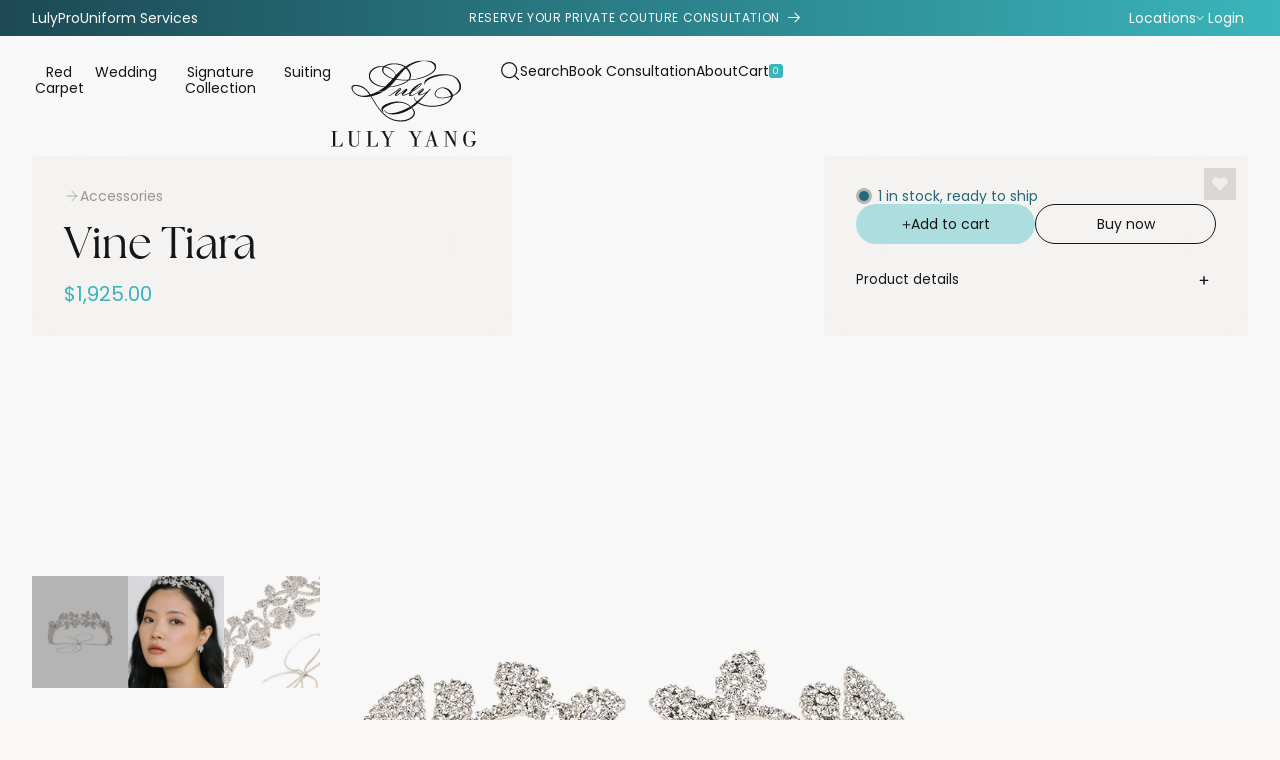

--- FILE ---
content_type: text/html; charset=utf-8
request_url: https://lulyyang.com/products/vine-tiara
body_size: 27778
content:
<!doctype html>
<html class="js" lang="en">
  <head>
    <meta charset="utf-8">
    <meta http-equiv="X-UA-Compatible" content="IE=edge">
    <meta
      name="viewport"
      content="width=device-width, initial-scale=1.0, maximum-scale=1.0, user-scalable=0, shrink-to-fit=no"
    >
    <meta name=”format-detection” content=”telephone=no">
    <meta name="theme-color" content="">
    <link rel="canonical" href="https://lulyyang.com/products/vine-tiara"><link rel="preconnect" href="https://fonts.shopifycdn.com" crossorigin><link href="//fastly-cloud.typenetwork.com/projects/8719/fontface.css?68887aba" rel="stylesheet" type="text/css">
    <title>
      Vine Tiara
 &ndash; Luly Yang Couture</title>

    
      <meta name="description" content="Swarovski crystal vine tiara with tie closure">
    

    

<meta property="og:site_name" content="Luly Yang Couture">
<meta property="og:url" content="https://lulyyang.com/products/vine-tiara">
<meta property="og:title" content="Vine Tiara">
<meta property="og:type" content="product">
<meta property="og:description" content="Swarovski crystal vine tiara with tie closure"><meta property="og:image" content="http://lulyyang.com/cdn/shop/files/50BB19-crystal-web-1.webp?v=1752734775">
  <meta property="og:image:secure_url" content="https://lulyyang.com/cdn/shop/files/50BB19-crystal-web-1.webp?v=1752734775">
  <meta property="og:image:width" content="2000">
  <meta property="og:image:height" content="2800"><meta property="og:price:amount" content="1,925.00">
  <meta property="og:price:currency" content="USD"><meta name="twitter:site" content="@lulyyangcouture"><meta name="twitter:card" content="summary_large_image">
<meta name="twitter:title" content="Vine Tiara">
<meta name="twitter:description" content="Swarovski crystal vine tiara with tie closure">


    

    <script src="https://cdnjs.cloudflare.com/ajax/libs/gsap/3.12.5/gsap.min.js"></script>

    <script src="https://cdnjs.cloudflare.com/ajax/libs/gsap/3.12.5/ScrollTrigger.min.js"></script>

    <script src="//lulyyang.com/cdn/shop/t/2/assets/constants.js?v=132983761750457495441752674574" defer="defer"></script>
    <script src="//lulyyang.com/cdn/shop/t/2/assets/pubsub.js?v=25310214064522200911752674573" defer="defer"></script>
    <script src="//lulyyang.com/cdn/shop/t/2/assets/global.js?v=132719568655671325371764235330" defer="defer"></script>
    <script src="//lulyyang.com/cdn/shop/t/2/assets/details-disclosure.js?v=13653116266235556501752674575" defer="defer"></script>
    <script src="//lulyyang.com/cdn/shop/t/2/assets/details-modal.js?v=25581673532751508451752674575" defer="defer"></script>
    <script src="//lulyyang.com/cdn/shop/t/2/assets/search-form.js?v=133129549252120666541752674573" defer="defer"></script>
    <script src="//lulyyang.com/cdn/shop/t/2/assets/swiper-bundle.min.js?v=108059131501615647841753165669" defer="defer"></script><script src="//lulyyang.com/cdn/shop/t/2/assets/animations.js?v=121916879689176298991759410743" defer="defer"></script><script>window.performance && window.performance.mark && window.performance.mark('shopify.content_for_header.start');</script><meta id="shopify-digital-wallet" name="shopify-digital-wallet" content="/76999065835/digital_wallets/dialog">
<meta name="shopify-checkout-api-token" content="b661bebf086c56d9dccec5310d325f4f">
<meta id="in-context-paypal-metadata" data-shop-id="76999065835" data-venmo-supported="false" data-environment="production" data-locale="en_US" data-paypal-v4="true" data-currency="USD">
<link rel="alternate" type="application/json+oembed" href="https://lulyyang.com/products/vine-tiara.oembed">
<script async="async" src="/checkouts/internal/preloads.js?locale=en-US"></script>
<link rel="preconnect" href="https://shop.app" crossorigin="anonymous">
<script async="async" src="https://shop.app/checkouts/internal/preloads.js?locale=en-US&shop_id=76999065835" crossorigin="anonymous"></script>
<script id="apple-pay-shop-capabilities" type="application/json">{"shopId":76999065835,"countryCode":"US","currencyCode":"USD","merchantCapabilities":["supports3DS"],"merchantId":"gid:\/\/shopify\/Shop\/76999065835","merchantName":"Luly Yang Couture","requiredBillingContactFields":["postalAddress","email"],"requiredShippingContactFields":["postalAddress","email"],"shippingType":"shipping","supportedNetworks":["visa","masterCard","amex","discover","elo","jcb"],"total":{"type":"pending","label":"Luly Yang Couture","amount":"1.00"},"shopifyPaymentsEnabled":true,"supportsSubscriptions":true}</script>
<script id="shopify-features" type="application/json">{"accessToken":"b661bebf086c56d9dccec5310d325f4f","betas":["rich-media-storefront-analytics"],"domain":"lulyyang.com","predictiveSearch":true,"shopId":76999065835,"locale":"en"}</script>
<script>var Shopify = Shopify || {};
Shopify.shop = "lulyyang-lyc.myshopify.com";
Shopify.locale = "en";
Shopify.currency = {"active":"USD","rate":"1.0"};
Shopify.country = "US";
Shopify.theme = {"name":"luly-yang\/develop","id":153199706347,"schema_name":"Dawn","schema_version":"15.3.0","theme_store_id":null,"role":"main"};
Shopify.theme.handle = "null";
Shopify.theme.style = {"id":null,"handle":null};
Shopify.cdnHost = "lulyyang.com/cdn";
Shopify.routes = Shopify.routes || {};
Shopify.routes.root = "/";</script>
<script type="module">!function(o){(o.Shopify=o.Shopify||{}).modules=!0}(window);</script>
<script>!function(o){function n(){var o=[];function n(){o.push(Array.prototype.slice.apply(arguments))}return n.q=o,n}var t=o.Shopify=o.Shopify||{};t.loadFeatures=n(),t.autoloadFeatures=n()}(window);</script>
<script>
  window.ShopifyPay = window.ShopifyPay || {};
  window.ShopifyPay.apiHost = "shop.app\/pay";
  window.ShopifyPay.redirectState = null;
</script>
<script id="shop-js-analytics" type="application/json">{"pageType":"product"}</script>
<script defer="defer" async type="module" src="//lulyyang.com/cdn/shopifycloud/shop-js/modules/v2/client.init-shop-cart-sync_BT-GjEfc.en.esm.js"></script>
<script defer="defer" async type="module" src="//lulyyang.com/cdn/shopifycloud/shop-js/modules/v2/chunk.common_D58fp_Oc.esm.js"></script>
<script defer="defer" async type="module" src="//lulyyang.com/cdn/shopifycloud/shop-js/modules/v2/chunk.modal_xMitdFEc.esm.js"></script>
<script type="module">
  await import("//lulyyang.com/cdn/shopifycloud/shop-js/modules/v2/client.init-shop-cart-sync_BT-GjEfc.en.esm.js");
await import("//lulyyang.com/cdn/shopifycloud/shop-js/modules/v2/chunk.common_D58fp_Oc.esm.js");
await import("//lulyyang.com/cdn/shopifycloud/shop-js/modules/v2/chunk.modal_xMitdFEc.esm.js");

  window.Shopify.SignInWithShop?.initShopCartSync?.({"fedCMEnabled":true,"windoidEnabled":true});

</script>
<script>
  window.Shopify = window.Shopify || {};
  if (!window.Shopify.featureAssets) window.Shopify.featureAssets = {};
  window.Shopify.featureAssets['shop-js'] = {"shop-cart-sync":["modules/v2/client.shop-cart-sync_DZOKe7Ll.en.esm.js","modules/v2/chunk.common_D58fp_Oc.esm.js","modules/v2/chunk.modal_xMitdFEc.esm.js"],"init-fed-cm":["modules/v2/client.init-fed-cm_B6oLuCjv.en.esm.js","modules/v2/chunk.common_D58fp_Oc.esm.js","modules/v2/chunk.modal_xMitdFEc.esm.js"],"shop-cash-offers":["modules/v2/client.shop-cash-offers_D2sdYoxE.en.esm.js","modules/v2/chunk.common_D58fp_Oc.esm.js","modules/v2/chunk.modal_xMitdFEc.esm.js"],"shop-login-button":["modules/v2/client.shop-login-button_QeVjl5Y3.en.esm.js","modules/v2/chunk.common_D58fp_Oc.esm.js","modules/v2/chunk.modal_xMitdFEc.esm.js"],"pay-button":["modules/v2/client.pay-button_DXTOsIq6.en.esm.js","modules/v2/chunk.common_D58fp_Oc.esm.js","modules/v2/chunk.modal_xMitdFEc.esm.js"],"shop-button":["modules/v2/client.shop-button_DQZHx9pm.en.esm.js","modules/v2/chunk.common_D58fp_Oc.esm.js","modules/v2/chunk.modal_xMitdFEc.esm.js"],"avatar":["modules/v2/client.avatar_BTnouDA3.en.esm.js"],"init-windoid":["modules/v2/client.init-windoid_CR1B-cfM.en.esm.js","modules/v2/chunk.common_D58fp_Oc.esm.js","modules/v2/chunk.modal_xMitdFEc.esm.js"],"init-shop-for-new-customer-accounts":["modules/v2/client.init-shop-for-new-customer-accounts_C_vY_xzh.en.esm.js","modules/v2/client.shop-login-button_QeVjl5Y3.en.esm.js","modules/v2/chunk.common_D58fp_Oc.esm.js","modules/v2/chunk.modal_xMitdFEc.esm.js"],"init-shop-email-lookup-coordinator":["modules/v2/client.init-shop-email-lookup-coordinator_BI7n9ZSv.en.esm.js","modules/v2/chunk.common_D58fp_Oc.esm.js","modules/v2/chunk.modal_xMitdFEc.esm.js"],"init-shop-cart-sync":["modules/v2/client.init-shop-cart-sync_BT-GjEfc.en.esm.js","modules/v2/chunk.common_D58fp_Oc.esm.js","modules/v2/chunk.modal_xMitdFEc.esm.js"],"shop-toast-manager":["modules/v2/client.shop-toast-manager_DiYdP3xc.en.esm.js","modules/v2/chunk.common_D58fp_Oc.esm.js","modules/v2/chunk.modal_xMitdFEc.esm.js"],"init-customer-accounts":["modules/v2/client.init-customer-accounts_D9ZNqS-Q.en.esm.js","modules/v2/client.shop-login-button_QeVjl5Y3.en.esm.js","modules/v2/chunk.common_D58fp_Oc.esm.js","modules/v2/chunk.modal_xMitdFEc.esm.js"],"init-customer-accounts-sign-up":["modules/v2/client.init-customer-accounts-sign-up_iGw4briv.en.esm.js","modules/v2/client.shop-login-button_QeVjl5Y3.en.esm.js","modules/v2/chunk.common_D58fp_Oc.esm.js","modules/v2/chunk.modal_xMitdFEc.esm.js"],"shop-follow-button":["modules/v2/client.shop-follow-button_CqMgW2wH.en.esm.js","modules/v2/chunk.common_D58fp_Oc.esm.js","modules/v2/chunk.modal_xMitdFEc.esm.js"],"checkout-modal":["modules/v2/client.checkout-modal_xHeaAweL.en.esm.js","modules/v2/chunk.common_D58fp_Oc.esm.js","modules/v2/chunk.modal_xMitdFEc.esm.js"],"shop-login":["modules/v2/client.shop-login_D91U-Q7h.en.esm.js","modules/v2/chunk.common_D58fp_Oc.esm.js","modules/v2/chunk.modal_xMitdFEc.esm.js"],"lead-capture":["modules/v2/client.lead-capture_BJmE1dJe.en.esm.js","modules/v2/chunk.common_D58fp_Oc.esm.js","modules/v2/chunk.modal_xMitdFEc.esm.js"],"payment-terms":["modules/v2/client.payment-terms_Ci9AEqFq.en.esm.js","modules/v2/chunk.common_D58fp_Oc.esm.js","modules/v2/chunk.modal_xMitdFEc.esm.js"]};
</script>
<script>(function() {
  var isLoaded = false;
  function asyncLoad() {
    if (isLoaded) return;
    isLoaded = true;
    var urls = ["\/\/cdn.shopify.com\/proxy\/01f42fd905c429ed2c57b65774960b09bcde862eba676eade222c4ed0fd31971\/lulyyang-lyc.bookthatapp.com\/javascripts\/bta-installed.js?shop=lulyyang-lyc.myshopify.com\u0026sp-cache-control=cHVibGljLCBtYXgtYWdlPTkwMA","\/\/cdn.shopify.com\/proxy\/2c8c473be29d87d60eef1bd2a558d0a02b65be8cea08e8a30cd53ccf03ac4263\/lulyyang-lyc.bookthatapp.com\/sdk\/v1\/js\/bta-order-status-bootstrap.min.js?shop=lulyyang-lyc.myshopify.com\u0026sp-cache-control=cHVibGljLCBtYXgtYWdlPTkwMA"];
    for (var i = 0; i < urls.length; i++) {
      var s = document.createElement('script');
      s.type = 'text/javascript';
      s.async = true;
      s.src = urls[i];
      var x = document.getElementsByTagName('script')[0];
      x.parentNode.insertBefore(s, x);
    }
  };
  if(window.attachEvent) {
    window.attachEvent('onload', asyncLoad);
  } else {
    window.addEventListener('load', asyncLoad, false);
  }
})();</script>
<script id="__st">var __st={"a":76999065835,"offset":-18000,"reqid":"4119fb7a-2128-417a-ae59-479d44a98bd9-1769434539","pageurl":"lulyyang.com\/products\/vine-tiara","u":"0e35f436d2be","p":"product","rtyp":"product","rid":8960424378603};</script>
<script>window.ShopifyPaypalV4VisibilityTracking = true;</script>
<script id="captcha-bootstrap">!function(){'use strict';const t='contact',e='account',n='new_comment',o=[[t,t],['blogs',n],['comments',n],[t,'customer']],c=[[e,'customer_login'],[e,'guest_login'],[e,'recover_customer_password'],[e,'create_customer']],r=t=>t.map((([t,e])=>`form[action*='/${t}']:not([data-nocaptcha='true']) input[name='form_type'][value='${e}']`)).join(','),a=t=>()=>t?[...document.querySelectorAll(t)].map((t=>t.form)):[];function s(){const t=[...o],e=r(t);return a(e)}const i='password',u='form_key',d=['recaptcha-v3-token','g-recaptcha-response','h-captcha-response',i],f=()=>{try{return window.sessionStorage}catch{return}},m='__shopify_v',_=t=>t.elements[u];function p(t,e,n=!1){try{const o=window.sessionStorage,c=JSON.parse(o.getItem(e)),{data:r}=function(t){const{data:e,action:n}=t;return t[m]||n?{data:e,action:n}:{data:t,action:n}}(c);for(const[e,n]of Object.entries(r))t.elements[e]&&(t.elements[e].value=n);n&&o.removeItem(e)}catch(o){console.error('form repopulation failed',{error:o})}}const l='form_type',E='cptcha';function T(t){t.dataset[E]=!0}const w=window,h=w.document,L='Shopify',v='ce_forms',y='captcha';let A=!1;((t,e)=>{const n=(g='f06e6c50-85a8-45c8-87d0-21a2b65856fe',I='https://cdn.shopify.com/shopifycloud/storefront-forms-hcaptcha/ce_storefront_forms_captcha_hcaptcha.v1.5.2.iife.js',D={infoText:'Protected by hCaptcha',privacyText:'Privacy',termsText:'Terms'},(t,e,n)=>{const o=w[L][v],c=o.bindForm;if(c)return c(t,g,e,D).then(n);var r;o.q.push([[t,g,e,D],n]),r=I,A||(h.body.append(Object.assign(h.createElement('script'),{id:'captcha-provider',async:!0,src:r})),A=!0)});var g,I,D;w[L]=w[L]||{},w[L][v]=w[L][v]||{},w[L][v].q=[],w[L][y]=w[L][y]||{},w[L][y].protect=function(t,e){n(t,void 0,e),T(t)},Object.freeze(w[L][y]),function(t,e,n,w,h,L){const[v,y,A,g]=function(t,e,n){const i=e?o:[],u=t?c:[],d=[...i,...u],f=r(d),m=r(i),_=r(d.filter((([t,e])=>n.includes(e))));return[a(f),a(m),a(_),s()]}(w,h,L),I=t=>{const e=t.target;return e instanceof HTMLFormElement?e:e&&e.form},D=t=>v().includes(t);t.addEventListener('submit',(t=>{const e=I(t);if(!e)return;const n=D(e)&&!e.dataset.hcaptchaBound&&!e.dataset.recaptchaBound,o=_(e),c=g().includes(e)&&(!o||!o.value);(n||c)&&t.preventDefault(),c&&!n&&(function(t){try{if(!f())return;!function(t){const e=f();if(!e)return;const n=_(t);if(!n)return;const o=n.value;o&&e.removeItem(o)}(t);const e=Array.from(Array(32),(()=>Math.random().toString(36)[2])).join('');!function(t,e){_(t)||t.append(Object.assign(document.createElement('input'),{type:'hidden',name:u})),t.elements[u].value=e}(t,e),function(t,e){const n=f();if(!n)return;const o=[...t.querySelectorAll(`input[type='${i}']`)].map((({name:t})=>t)),c=[...d,...o],r={};for(const[a,s]of new FormData(t).entries())c.includes(a)||(r[a]=s);n.setItem(e,JSON.stringify({[m]:1,action:t.action,data:r}))}(t,e)}catch(e){console.error('failed to persist form',e)}}(e),e.submit())}));const S=(t,e)=>{t&&!t.dataset[E]&&(n(t,e.some((e=>e===t))),T(t))};for(const o of['focusin','change'])t.addEventListener(o,(t=>{const e=I(t);D(e)&&S(e,y())}));const B=e.get('form_key'),M=e.get(l),P=B&&M;t.addEventListener('DOMContentLoaded',(()=>{const t=y();if(P)for(const e of t)e.elements[l].value===M&&p(e,B);[...new Set([...A(),...v().filter((t=>'true'===t.dataset.shopifyCaptcha))])].forEach((e=>S(e,t)))}))}(h,new URLSearchParams(w.location.search),n,t,e,['guest_login'])})(!0,!0)}();</script>
<script integrity="sha256-4kQ18oKyAcykRKYeNunJcIwy7WH5gtpwJnB7kiuLZ1E=" data-source-attribution="shopify.loadfeatures" defer="defer" src="//lulyyang.com/cdn/shopifycloud/storefront/assets/storefront/load_feature-a0a9edcb.js" crossorigin="anonymous"></script>
<script crossorigin="anonymous" defer="defer" src="//lulyyang.com/cdn/shopifycloud/storefront/assets/shopify_pay/storefront-65b4c6d7.js?v=20250812"></script>
<script data-source-attribution="shopify.dynamic_checkout.dynamic.init">var Shopify=Shopify||{};Shopify.PaymentButton=Shopify.PaymentButton||{isStorefrontPortableWallets:!0,init:function(){window.Shopify.PaymentButton.init=function(){};var t=document.createElement("script");t.src="https://lulyyang.com/cdn/shopifycloud/portable-wallets/latest/portable-wallets.en.js",t.type="module",document.head.appendChild(t)}};
</script>
<script data-source-attribution="shopify.dynamic_checkout.buyer_consent">
  function portableWalletsHideBuyerConsent(e){var t=document.getElementById("shopify-buyer-consent"),n=document.getElementById("shopify-subscription-policy-button");t&&n&&(t.classList.add("hidden"),t.setAttribute("aria-hidden","true"),n.removeEventListener("click",e))}function portableWalletsShowBuyerConsent(e){var t=document.getElementById("shopify-buyer-consent"),n=document.getElementById("shopify-subscription-policy-button");t&&n&&(t.classList.remove("hidden"),t.removeAttribute("aria-hidden"),n.addEventListener("click",e))}window.Shopify?.PaymentButton&&(window.Shopify.PaymentButton.hideBuyerConsent=portableWalletsHideBuyerConsent,window.Shopify.PaymentButton.showBuyerConsent=portableWalletsShowBuyerConsent);
</script>
<script data-source-attribution="shopify.dynamic_checkout.cart.bootstrap">document.addEventListener("DOMContentLoaded",(function(){function t(){return document.querySelector("shopify-accelerated-checkout-cart, shopify-accelerated-checkout")}if(t())Shopify.PaymentButton.init();else{new MutationObserver((function(e,n){t()&&(Shopify.PaymentButton.init(),n.disconnect())})).observe(document.body,{childList:!0,subtree:!0})}}));
</script>
<script id='scb4127' type='text/javascript' async='' src='https://lulyyang.com/cdn/shopifycloud/privacy-banner/storefront-banner.js'></script><link id="shopify-accelerated-checkout-styles" rel="stylesheet" media="screen" href="https://lulyyang.com/cdn/shopifycloud/portable-wallets/latest/accelerated-checkout-backwards-compat.css" crossorigin="anonymous">
<style id="shopify-accelerated-checkout-cart">
        #shopify-buyer-consent {
  margin-top: 1em;
  display: inline-block;
  width: 100%;
}

#shopify-buyer-consent.hidden {
  display: none;
}

#shopify-subscription-policy-button {
  background: none;
  border: none;
  padding: 0;
  text-decoration: underline;
  font-size: inherit;
  cursor: pointer;
}

#shopify-subscription-policy-button::before {
  box-shadow: none;
}

      </style>
<link rel="stylesheet" media="screen" href="//lulyyang.com/cdn/shop/t/2/compiled_assets/styles.css?v=23791">
<script id="sections-script" data-sections="you-may-also-like" defer="defer" src="//lulyyang.com/cdn/shop/t/2/compiled_assets/scripts.js?v=23791"></script>
<script>window.performance && window.performance.mark && window.performance.mark('shopify.content_for_header.end');</script>


    <style data-shopify>
      @font-face {
  font-family: Poppins;
  font-weight: 400;
  font-style: normal;
  font-display: swap;
  src: url("//lulyyang.com/cdn/fonts/poppins/poppins_n4.0ba78fa5af9b0e1a374041b3ceaadf0a43b41362.woff2") format("woff2"),
       url("//lulyyang.com/cdn/fonts/poppins/poppins_n4.214741a72ff2596839fc9760ee7a770386cf16ca.woff") format("woff");
}

      @font-face {
  font-family: Poppins;
  font-weight: 700;
  font-style: normal;
  font-display: swap;
  src: url("//lulyyang.com/cdn/fonts/poppins/poppins_n7.56758dcf284489feb014a026f3727f2f20a54626.woff2") format("woff2"),
       url("//lulyyang.com/cdn/fonts/poppins/poppins_n7.f34f55d9b3d3205d2cd6f64955ff4b36f0cfd8da.woff") format("woff");
}

      @font-face {
  font-family: Poppins;
  font-weight: 400;
  font-style: italic;
  font-display: swap;
  src: url("//lulyyang.com/cdn/fonts/poppins/poppins_i4.846ad1e22474f856bd6b81ba4585a60799a9f5d2.woff2") format("woff2"),
       url("//lulyyang.com/cdn/fonts/poppins/poppins_i4.56b43284e8b52fc64c1fd271f289a39e8477e9ec.woff") format("woff");
}

      @font-face {
  font-family: Poppins;
  font-weight: 700;
  font-style: italic;
  font-display: swap;
  src: url("//lulyyang.com/cdn/fonts/poppins/poppins_i7.42fd71da11e9d101e1e6c7932199f925f9eea42d.woff2") format("woff2"),
       url("//lulyyang.com/cdn/fonts/poppins/poppins_i7.ec8499dbd7616004e21155106d13837fff4cf556.woff") format("woff");
}

      @font-face {
  font-family: Assistant;
  font-weight: 400;
  font-style: normal;
  font-display: swap;
  src: url("//lulyyang.com/cdn/fonts/assistant/assistant_n4.9120912a469cad1cc292572851508ca49d12e768.woff2") format("woff2"),
       url("//lulyyang.com/cdn/fonts/assistant/assistant_n4.6e9875ce64e0fefcd3f4446b7ec9036b3ddd2985.woff") format("woff");
}


      
        :root,
        .color- {
          --color-background: ,,;
        
          --gradient-background: ;
        

        

        --color-foreground: ,,;
        --color-background-contrast: ,,;
        --color-shadow: ,,;
        --color-button: ,,;
        /* --color-button-text: ,,; */
        --color-secondary-button: ,,;
        --color-secondary-button-text: ,,;
        --color-link: ,,;
        --color-badge-foreground: ,,;
        --color-badge-background: ,,;
        --color-badge-border: ,,;
        --payment-terms-background-color: rgb();
      }
      
        
        .color- {
          --color-background: ,,;
        
          --gradient-background: ;
        

        

        --color-foreground: ,,;
        --color-background-contrast: ,,;
        --color-shadow: ,,;
        --color-button: ,,;
        /* --color-button-text: ,,; */
        --color-secondary-button: ,,;
        --color-secondary-button-text: ,,;
        --color-link: ,,;
        --color-badge-foreground: ,,;
        --color-badge-background: ,,;
        --color-badge-border: ,,;
        --payment-terms-background-color: rgb();
      }
      
        
        .color- {
          --color-background: ,,;
        
          --gradient-background: ;
        

        

        --color-foreground: ,,;
        --color-background-contrast: ,,;
        --color-shadow: ,,;
        --color-button: ,,;
        /* --color-button-text: ,,; */
        --color-secondary-button: ,,;
        --color-secondary-button-text: ,,;
        --color-link: ,,;
        --color-badge-foreground: ,,;
        --color-badge-background: ,,;
        --color-badge-border: ,,;
        --payment-terms-background-color: rgb();
      }
      
        
        .color- {
          --color-background: ,,;
        
          --gradient-background: ;
        

        

        --color-foreground: ,,;
        --color-background-contrast: ,,;
        --color-shadow: ,,;
        --color-button: ,,;
        /* --color-button-text: ,,; */
        --color-secondary-button: ,,;
        --color-secondary-button-text: ,,;
        --color-link: ,,;
        --color-badge-foreground: ,,;
        --color-badge-background: ,,;
        --color-badge-border: ,,;
        --payment-terms-background-color: rgb();
      }
      
        
        .color- {
          --color-background: ,,;
        
          --gradient-background: ;
        

        

        --color-foreground: ,,;
        --color-background-contrast: ,,;
        --color-shadow: ,,;
        --color-button: ,,;
        /* --color-button-text: ,,; */
        --color-secondary-button: ,,;
        --color-secondary-button-text: ,,;
        --color-link: ,,;
        --color-badge-foreground: ,,;
        --color-badge-background: ,,;
        --color-badge-border: ,,;
        --payment-terms-background-color: rgb();
      }
      

      :root {
        --default-color-background: 250,248,245;
        --default-color-text: 23,22,22;

        --button-border-radius: 32px;

        --primary-button-background-color: 172,221,223;
        --primary-button-text-color: 23,22,22;
        --primary-button-hover-text-color: 250,248,245;
        --primary-button-hover-background-color: 58,181,187;

        --blurred-button-background-color: 58,181,187;
        --blurred-button-text-color: 23,22,22;
        --blurred-button-hover-text-color: 250,248,245;
        --blurred-button-hover-background-color: 58,181,187;
        --blurred-button-background-alpha: 0.5;

        --video-button-background-color: 246,241,237;
        --video-button-text-color: 250,248,245;
        --video-button-hover-text-color: 23,22,22;
        --video-button-hover-background-color: 250,248,245;
        --video-button-background-alpha: 0.1;

        --secondary-button-background-color: 240,238,235;
        --secondary-button-text-color: 23,22,22;
        --secondary-button-hover-text-color: 23,22,22;
        --secondary-button-hover-background-color: 218,216,213;
        --secondary-button-background-alpha: 1.0;

        --outline-button-border-color: 23,22,22;
        --outline-button-text-color: 23,22,22;
        --outline-button-hover-text-color: 250,248,245;
        --outline-button-hover-background-color: 23,22,22;

        --cart-button-background-color: 58,181,187;
        --cart-button-text-color: 250,248,245;
        --cart-button-hover-text-color: 250,248,245;
        --cart-button-hover-background-color: 48,141,153;

        --tab-button-default-color: 23,22,22;
        --tab-button-selected-color: 23,22,22;
        --tab-button-hover-color: 48,141,153;

        --plp-tag-border-radius: 24px;
        --plp-category-tag-text-alpha: 0.5;
        --plp-category-tag-background-color: 240,238,235;
        --plp-category-tag-background-hover-color: 58,181,187;
        --plp-category-tag-text-color: 23,22,22;
        --plp-category-tag-text-hover-color: 250,248,245;
        --plp-category-tag-selected-text-color: 48,141,153;
        --plp-category-tag-selected-background-color: 250,248,245;

        --plp-filter-tag-text-color: 23,22,22;
        --plp-filter-tag-text-hover-color: 23,22,22;
        --plp-filter-tag-background-color: 240,238,235;
        --plp-filter-tag-background-hover-color: 218,216,213;
        --plp-filter-tag-selected-text-color: ,,;
        --plp-filter-tag-selected-background-color: ,,;
        --plp-filter-tag-selected-text-hover-color: 250,248,245;
        --plp-filter-tag-selected-background-hover-color: 48,141,153;


        --underline-light-link-color: 250,248,245;
        --underline-light-link-hover-color: 48,141,153;

        --clear-light-link-color: 250,248,245;
        --clear-light-link-hover-color: 48,141,153;

        --underline-dark-link-color: 23,22,22;
        --underline-dark-link-hover-color: 48,141,153;

        --clear-dark-link-color: 23,22,22;
        --clear-dark-link-hover-color: 48,141,153;

        --font-body-family: Poppins, sans-serif;
        --font-body-style: normal;
        --font-body-weight: 400;
        --font-body-weight-bold: 700;

        --font-heading-family: Assistant, sans-serif;
        --font-heading-style: normal;
        --font-heading-weight: 400;--font-headings-family: "The Seasons Reg";--font-body-scale: 1.0;
        --font-heading-scale: 1.0;

        --desktop-heading-1-size: 56px;
        --desktop-heading-2-size: 44px;
        --desktop-heading-3-size: 32px;
        --desktop-body-size: 14px;
        --desktop-body-s-size: 12px;
        --mobile-heading-1-size: 32px;
        --mobile-heading-2-size: 24px;
        --mobile-heading-3-size: 24px;
        --mobile-body-size: 13px;
        --mobile-body-s-size: 11px;

        --media-padding: px;
        --media-border-opacity: 0.05;
        --media-border-width: 1px;
        --media-radius: 0px;
        --media-shadow-opacity: 0.0;
        --media-shadow-horizontal-offset: 0px;
        --media-shadow-vertical-offset: 4px;
        --media-shadow-blur-radius: 5px;
        --media-shadow-visible: 0;

        --page-width: 120rem;
        --page-width-margin: 0rem;

        --product-card-image-padding: 0.0rem;
        --product-card-corner-radius: 0.0rem;
        --product-card-text-alignment: left;
        --product-card-border-width: 0.0rem;
        --product-card-border-opacity: 0.1;
        --product-card-shadow-opacity: 0.0;
        --product-card-shadow-visible: 0;
        --product-card-shadow-horizontal-offset: 0.0rem;
        --product-card-shadow-vertical-offset: 0.4rem;
        --product-card-shadow-blur-radius: 0.5rem;

        --collection-card-image-padding: 0.0rem;
        --collection-card-corner-radius: 0.0rem;
        --collection-card-text-alignment: left;
        --collection-card-border-width: 0.0rem;
        --collection-card-border-opacity: 0.1;
        --collection-card-shadow-opacity: 0.0;
        --collection-card-shadow-visible: 0;
        --collection-card-shadow-horizontal-offset: 0.0rem;
        --collection-card-shadow-vertical-offset: 0.4rem;
        --collection-card-shadow-blur-radius: 0.5rem;

        --blog-card-image-padding: 0.0rem;
        --blog-card-corner-radius: 0.0rem;
        --blog-card-text-alignment: left;
        --blog-card-border-width: 0.0rem;
        --blog-card-border-opacity: 0.1;
        --blog-card-shadow-opacity: 0.0;
        --blog-card-shadow-visible: 0;
        --blog-card-shadow-horizontal-offset: 0.0rem;
        --blog-card-shadow-vertical-offset: 0.4rem;
        --blog-card-shadow-blur-radius: 0.5rem;

        --badge-corner-radius: 4.0rem;

        --popup-border-width: 1px;
        --popup-border-opacity: 0.1;
        --popup-corner-radius: 0px;
        --popup-shadow-opacity: 0.05;
        --popup-shadow-horizontal-offset: 0px;
        --popup-shadow-vertical-offset: 4px;
        --popup-shadow-blur-radius: 5px;

        --drawer-border-width: 1px;
        --drawer-border-opacity: 0.1;
        --drawer-shadow-opacity: 0.0;
        --drawer-shadow-horizontal-offset: 0px;
        --drawer-shadow-vertical-offset: 4px;
        --drawer-shadow-blur-radius: 5px;

        --spacing-sections-desktop: 0px;
        --spacing-sections-mobile: 0px;

        --grid-desktop-vertical-spacing: 8px;
        --grid-desktop-horizontal-spacing: 8px;
        --grid-mobile-vertical-spacing: 4px;
        --grid-mobile-horizontal-spacing: 4px;

        --text-boxes-border-opacity: 0.1;
        --text-boxes-border-width: 0px;
        --text-boxes-radius: 0px;
        --text-boxes-shadow-opacity: 0.0;
        --text-boxes-shadow-visible: 0;
        --text-boxes-shadow-horizontal-offset: 0px;
        --text-boxes-shadow-vertical-offset: 4px;
        --text-boxes-shadow-blur-radius: 5px;

        --buttons-radius: 0px;
        --buttons-radius-outset: 0px;
        --buttons-border-width: 1px;
        --buttons-border-opacity: 1.0;
        --buttons-shadow-opacity: 0.0;
        --buttons-shadow-visible: 0;
        --buttons-shadow-horizontal-offset: 0px;
        --buttons-shadow-vertical-offset: 4px;
        --buttons-shadow-blur-radius: 5px;
        --buttons-border-offset: 0px;

        --inputs-radius: 0px;
        --inputs-border-width: 1px;
        --inputs-border-opacity: 0.55;
        --inputs-shadow-opacity: 0.0;
        --inputs-shadow-horizontal-offset: 0px;
        --inputs-margin-offset: 0px;
        --inputs-shadow-vertical-offset: 4px;
        --inputs-shadow-blur-radius: 5px;
        --inputs-radius-outset: 0px;

        --variant-pills-radius: 40px;
        --variant-pills-border-width: 1px;
        --variant-pills-border-opacity: 0.55;
        --variant-pills-shadow-opacity: 0.0;
        --variant-pills-shadow-horizontal-offset: 0px;
        --variant-pills-shadow-vertical-offset: 4px;
        --variant-pills-shadow-blur-radius: 5px;
      }

      *,
      *::before,
      *::after {
        box-sizing: inherit;
      }

      html {
        box-sizing: border-box;
        font-size: calc(var(--font-body-scale) * 62.5%);
        height: 100%;
      }

      body {
        display: grid;
        grid-template-rows: auto auto 1fr auto;
        grid-template-columns: 100%;
        min-height: 100%;
        margin: 0;
        font-size: 1.5rem;
        letter-spacing: 0.06rem;
        line-height: calc(1 + 0.8 / var(--font-body-scale));
        font-family: var(--font-body-family);
        font-style: var(--font-body-style);
        font-weight: var(--font-body-weight);
      }

      @media screen and (min-width: 750px) {
        body {
          font-size: 1.6rem;
        }
      }
    </style>

    <link href="//lulyyang.com/cdn/shop/t/2/assets/base.css?v=26254942842200968441765567666" rel="stylesheet" type="text/css" media="all" />
    <link href="//lulyyang.com/cdn/shop/t/2/assets/swiper-bundle.min.css?v=127803016596819466191753165669" rel="stylesheet" type="text/css" media="all" />

      <link rel="preload" as="font" href="//lulyyang.com/cdn/fonts/poppins/poppins_n4.0ba78fa5af9b0e1a374041b3ceaadf0a43b41362.woff2" type="font/woff2" crossorigin>
      

      <link rel="preload" as="font" href="//lulyyang.com/cdn/fonts/assistant/assistant_n4.9120912a469cad1cc292572851508ca49d12e768.woff2" type="font/woff2" crossorigin>
      
<link href="//lulyyang.com/cdn/shop/t/2/assets/component-localization-form.css?v=170315343355214948141752674574" rel="stylesheet" type="text/css" media="all" />
      <script src="//lulyyang.com/cdn/shop/t/2/assets/localization-form.js?v=144176611646395275351752674575" defer="defer"></script><link
        rel="stylesheet"
        href="//lulyyang.com/cdn/shop/t/2/assets/component-predictive-search.css?v=118923337488134913561752674573"
        media="print"
        onload="this.media='all'"
      ><script>
      if (Shopify.designMode) {
        document.documentElement.classList.add('shopify-design-mode');
      }
    </script>
  <link href="https://monorail-edge.shopifysvc.com" rel="dns-prefetch">
<script>(function(){if ("sendBeacon" in navigator && "performance" in window) {try {var session_token_from_headers = performance.getEntriesByType('navigation')[0].serverTiming.find(x => x.name == '_s').description;} catch {var session_token_from_headers = undefined;}var session_cookie_matches = document.cookie.match(/_shopify_s=([^;]*)/);var session_token_from_cookie = session_cookie_matches && session_cookie_matches.length === 2 ? session_cookie_matches[1] : "";var session_token = session_token_from_headers || session_token_from_cookie || "";function handle_abandonment_event(e) {var entries = performance.getEntries().filter(function(entry) {return /monorail-edge.shopifysvc.com/.test(entry.name);});if (!window.abandonment_tracked && entries.length === 0) {window.abandonment_tracked = true;var currentMs = Date.now();var navigation_start = performance.timing.navigationStart;var payload = {shop_id: 76999065835,url: window.location.href,navigation_start,duration: currentMs - navigation_start,session_token,page_type: "product"};window.navigator.sendBeacon("https://monorail-edge.shopifysvc.com/v1/produce", JSON.stringify({schema_id: "online_store_buyer_site_abandonment/1.1",payload: payload,metadata: {event_created_at_ms: currentMs,event_sent_at_ms: currentMs}}));}}window.addEventListener('pagehide', handle_abandonment_event);}}());</script>
<script id="web-pixels-manager-setup">(function e(e,d,r,n,o){if(void 0===o&&(o={}),!Boolean(null===(a=null===(i=window.Shopify)||void 0===i?void 0:i.analytics)||void 0===a?void 0:a.replayQueue)){var i,a;window.Shopify=window.Shopify||{};var t=window.Shopify;t.analytics=t.analytics||{};var s=t.analytics;s.replayQueue=[],s.publish=function(e,d,r){return s.replayQueue.push([e,d,r]),!0};try{self.performance.mark("wpm:start")}catch(e){}var l=function(){var e={modern:/Edge?\/(1{2}[4-9]|1[2-9]\d|[2-9]\d{2}|\d{4,})\.\d+(\.\d+|)|Firefox\/(1{2}[4-9]|1[2-9]\d|[2-9]\d{2}|\d{4,})\.\d+(\.\d+|)|Chrom(ium|e)\/(9{2}|\d{3,})\.\d+(\.\d+|)|(Maci|X1{2}).+ Version\/(15\.\d+|(1[6-9]|[2-9]\d|\d{3,})\.\d+)([,.]\d+|)( \(\w+\)|)( Mobile\/\w+|) Safari\/|Chrome.+OPR\/(9{2}|\d{3,})\.\d+\.\d+|(CPU[ +]OS|iPhone[ +]OS|CPU[ +]iPhone|CPU IPhone OS|CPU iPad OS)[ +]+(15[._]\d+|(1[6-9]|[2-9]\d|\d{3,})[._]\d+)([._]\d+|)|Android:?[ /-](13[3-9]|1[4-9]\d|[2-9]\d{2}|\d{4,})(\.\d+|)(\.\d+|)|Android.+Firefox\/(13[5-9]|1[4-9]\d|[2-9]\d{2}|\d{4,})\.\d+(\.\d+|)|Android.+Chrom(ium|e)\/(13[3-9]|1[4-9]\d|[2-9]\d{2}|\d{4,})\.\d+(\.\d+|)|SamsungBrowser\/([2-9]\d|\d{3,})\.\d+/,legacy:/Edge?\/(1[6-9]|[2-9]\d|\d{3,})\.\d+(\.\d+|)|Firefox\/(5[4-9]|[6-9]\d|\d{3,})\.\d+(\.\d+|)|Chrom(ium|e)\/(5[1-9]|[6-9]\d|\d{3,})\.\d+(\.\d+|)([\d.]+$|.*Safari\/(?![\d.]+ Edge\/[\d.]+$))|(Maci|X1{2}).+ Version\/(10\.\d+|(1[1-9]|[2-9]\d|\d{3,})\.\d+)([,.]\d+|)( \(\w+\)|)( Mobile\/\w+|) Safari\/|Chrome.+OPR\/(3[89]|[4-9]\d|\d{3,})\.\d+\.\d+|(CPU[ +]OS|iPhone[ +]OS|CPU[ +]iPhone|CPU IPhone OS|CPU iPad OS)[ +]+(10[._]\d+|(1[1-9]|[2-9]\d|\d{3,})[._]\d+)([._]\d+|)|Android:?[ /-](13[3-9]|1[4-9]\d|[2-9]\d{2}|\d{4,})(\.\d+|)(\.\d+|)|Mobile Safari.+OPR\/([89]\d|\d{3,})\.\d+\.\d+|Android.+Firefox\/(13[5-9]|1[4-9]\d|[2-9]\d{2}|\d{4,})\.\d+(\.\d+|)|Android.+Chrom(ium|e)\/(13[3-9]|1[4-9]\d|[2-9]\d{2}|\d{4,})\.\d+(\.\d+|)|Android.+(UC? ?Browser|UCWEB|U3)[ /]?(15\.([5-9]|\d{2,})|(1[6-9]|[2-9]\d|\d{3,})\.\d+)\.\d+|SamsungBrowser\/(5\.\d+|([6-9]|\d{2,})\.\d+)|Android.+MQ{2}Browser\/(14(\.(9|\d{2,})|)|(1[5-9]|[2-9]\d|\d{3,})(\.\d+|))(\.\d+|)|K[Aa][Ii]OS\/(3\.\d+|([4-9]|\d{2,})\.\d+)(\.\d+|)/},d=e.modern,r=e.legacy,n=navigator.userAgent;return n.match(d)?"modern":n.match(r)?"legacy":"unknown"}(),u="modern"===l?"modern":"legacy",c=(null!=n?n:{modern:"",legacy:""})[u],f=function(e){return[e.baseUrl,"/wpm","/b",e.hashVersion,"modern"===e.buildTarget?"m":"l",".js"].join("")}({baseUrl:d,hashVersion:r,buildTarget:u}),m=function(e){var d=e.version,r=e.bundleTarget,n=e.surface,o=e.pageUrl,i=e.monorailEndpoint;return{emit:function(e){var a=e.status,t=e.errorMsg,s=(new Date).getTime(),l=JSON.stringify({metadata:{event_sent_at_ms:s},events:[{schema_id:"web_pixels_manager_load/3.1",payload:{version:d,bundle_target:r,page_url:o,status:a,surface:n,error_msg:t},metadata:{event_created_at_ms:s}}]});if(!i)return console&&console.warn&&console.warn("[Web Pixels Manager] No Monorail endpoint provided, skipping logging."),!1;try{return self.navigator.sendBeacon.bind(self.navigator)(i,l)}catch(e){}var u=new XMLHttpRequest;try{return u.open("POST",i,!0),u.setRequestHeader("Content-Type","text/plain"),u.send(l),!0}catch(e){return console&&console.warn&&console.warn("[Web Pixels Manager] Got an unhandled error while logging to Monorail."),!1}}}}({version:r,bundleTarget:l,surface:e.surface,pageUrl:self.location.href,monorailEndpoint:e.monorailEndpoint});try{o.browserTarget=l,function(e){var d=e.src,r=e.async,n=void 0===r||r,o=e.onload,i=e.onerror,a=e.sri,t=e.scriptDataAttributes,s=void 0===t?{}:t,l=document.createElement("script"),u=document.querySelector("head"),c=document.querySelector("body");if(l.async=n,l.src=d,a&&(l.integrity=a,l.crossOrigin="anonymous"),s)for(var f in s)if(Object.prototype.hasOwnProperty.call(s,f))try{l.dataset[f]=s[f]}catch(e){}if(o&&l.addEventListener("load",o),i&&l.addEventListener("error",i),u)u.appendChild(l);else{if(!c)throw new Error("Did not find a head or body element to append the script");c.appendChild(l)}}({src:f,async:!0,onload:function(){if(!function(){var e,d;return Boolean(null===(d=null===(e=window.Shopify)||void 0===e?void 0:e.analytics)||void 0===d?void 0:d.initialized)}()){var d=window.webPixelsManager.init(e)||void 0;if(d){var r=window.Shopify.analytics;r.replayQueue.forEach((function(e){var r=e[0],n=e[1],o=e[2];d.publishCustomEvent(r,n,o)})),r.replayQueue=[],r.publish=d.publishCustomEvent,r.visitor=d.visitor,r.initialized=!0}}},onerror:function(){return m.emit({status:"failed",errorMsg:"".concat(f," has failed to load")})},sri:function(e){var d=/^sha384-[A-Za-z0-9+/=]+$/;return"string"==typeof e&&d.test(e)}(c)?c:"",scriptDataAttributes:o}),m.emit({status:"loading"})}catch(e){m.emit({status:"failed",errorMsg:(null==e?void 0:e.message)||"Unknown error"})}}})({shopId: 76999065835,storefrontBaseUrl: "https://lulyyang.com",extensionsBaseUrl: "https://extensions.shopifycdn.com/cdn/shopifycloud/web-pixels-manager",monorailEndpoint: "https://monorail-edge.shopifysvc.com/unstable/produce_batch",surface: "storefront-renderer",enabledBetaFlags: ["2dca8a86"],webPixelsConfigList: [{"id":"shopify-app-pixel","configuration":"{}","eventPayloadVersion":"v1","runtimeContext":"STRICT","scriptVersion":"0450","apiClientId":"shopify-pixel","type":"APP","privacyPurposes":["ANALYTICS","MARKETING"]},{"id":"shopify-custom-pixel","eventPayloadVersion":"v1","runtimeContext":"LAX","scriptVersion":"0450","apiClientId":"shopify-pixel","type":"CUSTOM","privacyPurposes":["ANALYTICS","MARKETING"]}],isMerchantRequest: false,initData: {"shop":{"name":"Luly Yang Couture","paymentSettings":{"currencyCode":"USD"},"myshopifyDomain":"lulyyang-lyc.myshopify.com","countryCode":"US","storefrontUrl":"https:\/\/lulyyang.com"},"customer":null,"cart":null,"checkout":null,"productVariants":[{"price":{"amount":1925.0,"currencyCode":"USD"},"product":{"title":"Vine Tiara","vendor":"Luly Yang","id":"8960424378603","untranslatedTitle":"Vine Tiara","url":"\/products\/vine-tiara","type":"Accessories"},"id":"46605223854315","image":{"src":"\/\/lulyyang.com\/cdn\/shop\/files\/50BB19-crystal-web-1.webp?v=1752734775"},"sku":"JEB-Annabella-50BB19-Crystal","title":"Default Title","untranslatedTitle":"Default Title"}],"purchasingCompany":null},},"https://lulyyang.com/cdn","fcfee988w5aeb613cpc8e4bc33m6693e112",{"modern":"","legacy":""},{"shopId":"76999065835","storefrontBaseUrl":"https:\/\/lulyyang.com","extensionBaseUrl":"https:\/\/extensions.shopifycdn.com\/cdn\/shopifycloud\/web-pixels-manager","surface":"storefront-renderer","enabledBetaFlags":"[\"2dca8a86\"]","isMerchantRequest":"false","hashVersion":"fcfee988w5aeb613cpc8e4bc33m6693e112","publish":"custom","events":"[[\"page_viewed\",{}],[\"product_viewed\",{\"productVariant\":{\"price\":{\"amount\":1925.0,\"currencyCode\":\"USD\"},\"product\":{\"title\":\"Vine Tiara\",\"vendor\":\"Luly Yang\",\"id\":\"8960424378603\",\"untranslatedTitle\":\"Vine Tiara\",\"url\":\"\/products\/vine-tiara\",\"type\":\"Accessories\"},\"id\":\"46605223854315\",\"image\":{\"src\":\"\/\/lulyyang.com\/cdn\/shop\/files\/50BB19-crystal-web-1.webp?v=1752734775\"},\"sku\":\"JEB-Annabella-50BB19-Crystal\",\"title\":\"Default Title\",\"untranslatedTitle\":\"Default Title\"}}]]"});</script><script>
  window.ShopifyAnalytics = window.ShopifyAnalytics || {};
  window.ShopifyAnalytics.meta = window.ShopifyAnalytics.meta || {};
  window.ShopifyAnalytics.meta.currency = 'USD';
  var meta = {"product":{"id":8960424378603,"gid":"gid:\/\/shopify\/Product\/8960424378603","vendor":"Luly Yang","type":"Accessories","handle":"vine-tiara","variants":[{"id":46605223854315,"price":192500,"name":"Vine Tiara","public_title":null,"sku":"JEB-Annabella-50BB19-Crystal"}],"remote":false},"page":{"pageType":"product","resourceType":"product","resourceId":8960424378603,"requestId":"4119fb7a-2128-417a-ae59-479d44a98bd9-1769434539"}};
  for (var attr in meta) {
    window.ShopifyAnalytics.meta[attr] = meta[attr];
  }
</script>
<script class="analytics">
  (function () {
    var customDocumentWrite = function(content) {
      var jquery = null;

      if (window.jQuery) {
        jquery = window.jQuery;
      } else if (window.Checkout && window.Checkout.$) {
        jquery = window.Checkout.$;
      }

      if (jquery) {
        jquery('body').append(content);
      }
    };

    var hasLoggedConversion = function(token) {
      if (token) {
        return document.cookie.indexOf('loggedConversion=' + token) !== -1;
      }
      return false;
    }

    var setCookieIfConversion = function(token) {
      if (token) {
        var twoMonthsFromNow = new Date(Date.now());
        twoMonthsFromNow.setMonth(twoMonthsFromNow.getMonth() + 2);

        document.cookie = 'loggedConversion=' + token + '; expires=' + twoMonthsFromNow;
      }
    }

    var trekkie = window.ShopifyAnalytics.lib = window.trekkie = window.trekkie || [];
    if (trekkie.integrations) {
      return;
    }
    trekkie.methods = [
      'identify',
      'page',
      'ready',
      'track',
      'trackForm',
      'trackLink'
    ];
    trekkie.factory = function(method) {
      return function() {
        var args = Array.prototype.slice.call(arguments);
        args.unshift(method);
        trekkie.push(args);
        return trekkie;
      };
    };
    for (var i = 0; i < trekkie.methods.length; i++) {
      var key = trekkie.methods[i];
      trekkie[key] = trekkie.factory(key);
    }
    trekkie.load = function(config) {
      trekkie.config = config || {};
      trekkie.config.initialDocumentCookie = document.cookie;
      var first = document.getElementsByTagName('script')[0];
      var script = document.createElement('script');
      script.type = 'text/javascript';
      script.onerror = function(e) {
        var scriptFallback = document.createElement('script');
        scriptFallback.type = 'text/javascript';
        scriptFallback.onerror = function(error) {
                var Monorail = {
      produce: function produce(monorailDomain, schemaId, payload) {
        var currentMs = new Date().getTime();
        var event = {
          schema_id: schemaId,
          payload: payload,
          metadata: {
            event_created_at_ms: currentMs,
            event_sent_at_ms: currentMs
          }
        };
        return Monorail.sendRequest("https://" + monorailDomain + "/v1/produce", JSON.stringify(event));
      },
      sendRequest: function sendRequest(endpointUrl, payload) {
        // Try the sendBeacon API
        if (window && window.navigator && typeof window.navigator.sendBeacon === 'function' && typeof window.Blob === 'function' && !Monorail.isIos12()) {
          var blobData = new window.Blob([payload], {
            type: 'text/plain'
          });

          if (window.navigator.sendBeacon(endpointUrl, blobData)) {
            return true;
          } // sendBeacon was not successful

        } // XHR beacon

        var xhr = new XMLHttpRequest();

        try {
          xhr.open('POST', endpointUrl);
          xhr.setRequestHeader('Content-Type', 'text/plain');
          xhr.send(payload);
        } catch (e) {
          console.log(e);
        }

        return false;
      },
      isIos12: function isIos12() {
        return window.navigator.userAgent.lastIndexOf('iPhone; CPU iPhone OS 12_') !== -1 || window.navigator.userAgent.lastIndexOf('iPad; CPU OS 12_') !== -1;
      }
    };
    Monorail.produce('monorail-edge.shopifysvc.com',
      'trekkie_storefront_load_errors/1.1',
      {shop_id: 76999065835,
      theme_id: 153199706347,
      app_name: "storefront",
      context_url: window.location.href,
      source_url: "//lulyyang.com/cdn/s/trekkie.storefront.8d95595f799fbf7e1d32231b9a28fd43b70c67d3.min.js"});

        };
        scriptFallback.async = true;
        scriptFallback.src = '//lulyyang.com/cdn/s/trekkie.storefront.8d95595f799fbf7e1d32231b9a28fd43b70c67d3.min.js';
        first.parentNode.insertBefore(scriptFallback, first);
      };
      script.async = true;
      script.src = '//lulyyang.com/cdn/s/trekkie.storefront.8d95595f799fbf7e1d32231b9a28fd43b70c67d3.min.js';
      first.parentNode.insertBefore(script, first);
    };
    trekkie.load(
      {"Trekkie":{"appName":"storefront","development":false,"defaultAttributes":{"shopId":76999065835,"isMerchantRequest":null,"themeId":153199706347,"themeCityHash":"9699237409696315734","contentLanguage":"en","currency":"USD","eventMetadataId":"46b4b6a4-3eda-46b6-95fd-98a81d30a8d0"},"isServerSideCookieWritingEnabled":true,"monorailRegion":"shop_domain","enabledBetaFlags":["65f19447"]},"Session Attribution":{},"S2S":{"facebookCapiEnabled":false,"source":"trekkie-storefront-renderer","apiClientId":580111}}
    );

    var loaded = false;
    trekkie.ready(function() {
      if (loaded) return;
      loaded = true;

      window.ShopifyAnalytics.lib = window.trekkie;

      var originalDocumentWrite = document.write;
      document.write = customDocumentWrite;
      try { window.ShopifyAnalytics.merchantGoogleAnalytics.call(this); } catch(error) {};
      document.write = originalDocumentWrite;

      window.ShopifyAnalytics.lib.page(null,{"pageType":"product","resourceType":"product","resourceId":8960424378603,"requestId":"4119fb7a-2128-417a-ae59-479d44a98bd9-1769434539","shopifyEmitted":true});

      var match = window.location.pathname.match(/checkouts\/(.+)\/(thank_you|post_purchase)/)
      var token = match? match[1]: undefined;
      if (!hasLoggedConversion(token)) {
        setCookieIfConversion(token);
        window.ShopifyAnalytics.lib.track("Viewed Product",{"currency":"USD","variantId":46605223854315,"productId":8960424378603,"productGid":"gid:\/\/shopify\/Product\/8960424378603","name":"Vine Tiara","price":"1925.00","sku":"JEB-Annabella-50BB19-Crystal","brand":"Luly Yang","variant":null,"category":"Accessories","nonInteraction":true,"remote":false},undefined,undefined,{"shopifyEmitted":true});
      window.ShopifyAnalytics.lib.track("monorail:\/\/trekkie_storefront_viewed_product\/1.1",{"currency":"USD","variantId":46605223854315,"productId":8960424378603,"productGid":"gid:\/\/shopify\/Product\/8960424378603","name":"Vine Tiara","price":"1925.00","sku":"JEB-Annabella-50BB19-Crystal","brand":"Luly Yang","variant":null,"category":"Accessories","nonInteraction":true,"remote":false,"referer":"https:\/\/lulyyang.com\/products\/vine-tiara"});
      }
    });


        var eventsListenerScript = document.createElement('script');
        eventsListenerScript.async = true;
        eventsListenerScript.src = "//lulyyang.com/cdn/shopifycloud/storefront/assets/shop_events_listener-3da45d37.js";
        document.getElementsByTagName('head')[0].appendChild(eventsListenerScript);

})();</script>
<script
  defer
  src="https://lulyyang.com/cdn/shopifycloud/perf-kit/shopify-perf-kit-3.0.4.min.js"
  data-application="storefront-renderer"
  data-shop-id="76999065835"
  data-render-region="gcp-us-east1"
  data-page-type="product"
  data-theme-instance-id="153199706347"
  data-theme-name="Dawn"
  data-theme-version="15.3.0"
  data-monorail-region="shop_domain"
  data-resource-timing-sampling-rate="10"
  data-shs="true"
  data-shs-beacon="true"
  data-shs-export-with-fetch="true"
  data-shs-logs-sample-rate="1"
  data-shs-beacon-endpoint="https://lulyyang.com/api/collect"
></script>
</head>

  <body class="gradient">
    <a class="skip-to-content-link button visually-hidden" href="#MainContent">
      Skip to content
    </a>

    <!-- BEGIN sections: header-group -->
<div id="shopify-section-sections--20010588209387__announcement-bar" class="shopify-section shopify-section-group-header-group announcement-bar-section"><link href="//lulyyang.com/cdn/shop/t/2/assets/component-slideshow.css?v=17933591812325749411752674572" rel="stylesheet" type="text/css" media="all" />
<link href="//lulyyang.com/cdn/shop/t/2/assets/component-slider.css?v=14039311878856620671752674575" rel="stylesheet" type="text/css" media="all" />
<link href="//lulyyang.com/cdn/shop/t/2/assets/announcement-bar.css?v=138967668370678093861765294938" rel="stylesheet" type="text/css" media="all" />
<div class="utility-bar utility-bar--announcement-bar">
  <div class="utility-bar__container container">
    <nav class="announcement-bar__left-block"><ul>
          
            <li>
              <a class="link link--clear-light" href="https://lulypro.com/">LulyPro</a>
            </li>
          
            <li>
              <a class="link link--clear-light" href="https://www.lydgstudio.com/">Uniform Services</a>
            </li>
          
        </ul></nav>
    <div class="page-width utility-bar__grid"><slideshow-component
          class="announcement-bar"
          role="region"
          aria-roledescription="Carousel"
          aria-label="Announcement bar"
        >
          <div class="announcement-bar-slider slider-buttons">
            <button
              type="button"
              class="slider-button slider-button--prev"
              name="previous"
              aria-label="Previous announcement"
              aria-controls="Slider-sections--20010588209387__announcement-bar"
            >
              <span class="svg-wrapper"><svg class="icon icon-caret" viewBox="0 0 10 6"><path fill="currentColor" fill-rule="evenodd" d="M9.354.646a.5.5 0 0 0-.708 0L5 4.293 1.354.646a.5.5 0 0 0-.708.708l4 4a.5.5 0 0 0 .708 0l4-4a.5.5 0 0 0 0-.708" clip-rule="evenodd"/></svg>
</span>
            </button>
            <div
              class="grid grid--1-col slider slider--everywhere"
              id="Slider-sections--20010588209387__announcement-bar"
              aria-live="polite"
              aria-atomic="true"
              data-autoplay="true"
              data-speed="4"
            ><div
                  class="slideshow__slide slider__slide grid__item grid--1-col"
                  id="Slide-sections--20010588209387__announcement-bar-1"
                  
                  role="group"
                  aria-roledescription="Announcement"
                  aria-label="1 of 3"
                  tabindex="-1"
                >
                  <div
                    class="announcement-bar__announcement"
                    role="region"
                    aria-label="Announcement"
                  ><a
                          href="/pages/schedule-a-consultation"
                          class="announcement-bar__link link link--text focus-inset animate-arrow"
                        ><p class="announcement-bar__message h5 heading heading--tag">
                        <span>Reserve Your Private Couture Consultation</span><svg xmlns="http://www.w3.org/2000/svg" fill="none" class="icon icon-arrow" viewBox="0 0 14 10"><path fill="currentColor" fill-rule="evenodd" d="M8.537.808a.5.5 0 0 1 .817-.162l4 4a.5.5 0 0 1 0 .708l-4 4a.5.5 0 1 1-.708-.708L11.793 5.5H1a.5.5 0 0 1 0-1h10.793L8.646 1.354a.5.5 0 0 1-.109-.546" clip-rule="evenodd"/></svg>
</p></a></div>
                </div><div
                  class="slideshow__slide slider__slide grid__item grid--1-col"
                  id="Slide-sections--20010588209387__announcement-bar-2"
                  
                  role="group"
                  aria-roledescription="Announcement"
                  aria-label="2 of 3"
                  tabindex="-1"
                >
                  <div
                    class="announcement-bar__announcement"
                    role="region"
                    aria-label="Announcement"
                  ><p class="announcement-bar__message h5 heading heading--tag">
                        <span>From Wedding Couture to Red Carpet and Bespoke Suiting</span></p></div>
                </div><div
                  class="slideshow__slide slider__slide grid__item grid--1-col"
                  id="Slide-sections--20010588209387__announcement-bar-3"
                  
                  role="group"
                  aria-roledescription="Announcement"
                  aria-label="3 of 3"
                  tabindex="-1"
                >
                  <div
                    class="announcement-bar__announcement"
                    role="region"
                    aria-label="Announcement"
                  ><p class="announcement-bar__message h5 heading heading--tag">
                        <span>Complimentary shipping in the U.S. for all Ready to Wear orders over $500</span></p></div>
                </div></div>
            <button
              type="button"
              class="slider-button slider-button--next"
              name="next"
              aria-label="Next announcement"
              aria-controls="Slider-sections--20010588209387__announcement-bar"
            >
              <span class="svg-wrapper"><svg class="icon icon-caret" viewBox="0 0 10 6"><path fill="currentColor" fill-rule="evenodd" d="M9.354.646a.5.5 0 0 0-.708 0L5 4.293 1.354.646a.5.5 0 0 0-.708.708l4 4a.5.5 0 0 0 .708 0l4-4a.5.5 0 0 0 0-.708" clip-rule="evenodd"/></svg>
</span>
            </button>
          </div>
        </slideshow-component></div>
    <nav class="announcement-bar__right-block">
      <div class="announcement-bar__locations">
        <button id="announcement-bar__location-button">
          Locations
          <span class="svg-wrapper"><svg class="icon icon-caret" viewBox="0 0 10 6"><path fill="currentColor" fill-rule="evenodd" d="M9.354.646a.5.5 0 0 0-.708 0L5 4.293 1.354.646a.5.5 0 0 0-.708.708l4 4a.5.5 0 0 0 .708 0l4-4a.5.5 0 0 0 0-.708" clip-rule="evenodd"/></svg>
</span>
        </button>
        <ul class="announcement-bar__location-menu">
          
            
              <li>
                <a class="link link--clear-light" href="/pages/locations">Couture & Bridal Studio</a>
              </li>
            
              <li>
                <a class="link link--clear-light" href="#">Monarch Showroom - coming soon</a>
              </li>
            
          
        </ul>
      </div>
      <div class="announcement-bar__account"><a
            href="/account/login"
            class="header__icon  header__icon--account link focus-inset"
            rel="nofollow"
          >
Login<span class="visually-hidden">Log in</span>
          </a></div>
    </nav>
  </div>
</div>


</div><div id="shopify-section-sections--20010588209387__header" class="shopify-section shopify-section-group-header-group section-header"><link href="//lulyyang.com/cdn/shop/t/2/assets/cart-modal.css?v=78190737019903703651764162863" rel="stylesheet" type="text/css" media="all" />
<link href="//lulyyang.com/cdn/shop/t/2/assets/section-header.css?v=66628644681501152621764172865" rel="stylesheet" type="text/css" media="all" />
<link href="//lulyyang.com/cdn/shop/t/2/assets/mobile-menu.css?v=53526307620107019741758867734" rel="stylesheet" type="text/css" media="all" />
<link href="//lulyyang.com/cdn/shop/t/2/assets/search-drawer.css?v=135766644783165996281758867735" rel="stylesheet" type="text/css" media="all" />
<script src="//lulyyang.com/cdn/shop/t/2/assets/header.js?v=21140135136804621721759819233" type="text/javascript"></script>
<script src="//lulyyang.com/cdn/shop/t/2/assets/mobile-menu.js?v=135246645457139664941753084100" type="text/javascript"></script>
<script src="//lulyyang.com/cdn/shop/t/2/assets/search-drawer.js?v=183527733856841208551764834816" type="text/javascript"></script>
<script src="//lulyyang.com/cdn/shop/t/2/assets/cart-modal.js?v=153582888703247052721764324623" type="text/javascript"></script>

<link rel="stylesheet" href="//lulyyang.com/cdn/shop/t/2/assets/component-search.css?v=130382253973794904871758548746" media="print" onload="this.media='all'">

<link
  rel="stylesheet"
  href="//lulyyang.com/cdn/shop/t/2/assets/component-cart-notification.css?v=54116361853792938221752674573"
  media="print"
  onload="this.media='all'"
><link rel="stylesheet" href="//lulyyang.com/cdn/shop/t/2/assets/component-price.css?v=70172745017360139101752674573" media="print" onload="this.media='all'"><script src="//lulyyang.com/cdn/shop/t/2/assets/cart-notification.js?v=133508293167896966491752674573" defer="defer"></script>


<header
  class="header-main header-main--dark"
  data-scroll-threshold="30"
  id="site-header"
  data-template-suffix=""
  data-template-name="product"
  data-page-type="product"
>
  <div class="header-main__wrapper container">
    <nav class="header-main__menu">
      <ul class="header-main__list menu-level-1" role="list"><li><button
                class="header-main__menu-button header-control nav-item has-submenu"
                aria-haspopup="true"
                aria-expanded="false"
                aria-controls="HeaderMenu-Content-1"
              >
                <span class="header-main__button-text">Red Carpet</span>
              </button>
              <ul
                class="header-main__list menu-level-2 main-menu-tabs"
                role="list"
                id="HeaderMenu-Content-1"
                tabindex="-1"
              >
                  <li>
                    <div class="main-menu-tabs__tab-wrapper">
                      <a
                        id="HeaderMenu-red-carpet-discover"
                        href="#"
                        class="main-menu__link "
                        
                      >
                        Discover
                      </a>
                    </div><ul class="header-main__list menu-level-3" role="list"><li>
                            <a
                              id="HeaderMenu-red-carpet-discover-our-process"
                              href="/pages/couture"
                              class="main-menu__link "
                              
                            >
                              Our Process
                            </a>
                          </li><li>
                            <a
                              id="HeaderMenu-red-carpet-discover-couture-studio"
                              href="/pages/couture-studio-boutique"
                              class="main-menu__link "
                              
                            >
                              Couture Studio
                            </a>
                          </li><li>
                            <a
                              id="HeaderMenu-red-carpet-discover-book-consultation"
                              href="/pages/schedule-a-consultation"
                              class="main-menu__link "
                              
                            >
                              Book Consultation
                            </a>
                          </li><li>
                            <a
                              id="HeaderMenu-red-carpet-discover-living-in-luly"
                              href="/pages/living"
                              class="main-menu__link "
                              
                            >
                              Living in Luly
                            </a>
                          </li></ul></li>
                  <li>
                    <div class="main-menu-tabs__tab-wrapper">
                      <a
                        id="HeaderMenu-red-carpet-shop"
                        href="#"
                        class="main-menu__link "
                        
                      >
                        Shop
                      </a>
                    </div><ul class="header-main__list menu-level-3" role="list"><li>
                            <a
                              id="HeaderMenu-red-carpet-shop-accessories"
                              href="/collections/accessories"
                              class="main-menu__link "
                              
                            >
                              Accessories
                            </a>
                          </li><li>
                            <a
                              id="HeaderMenu-red-carpet-shop-handbags"
                              href="/collections/handbags"
                              class="main-menu__link "
                              
                            >
                              Handbags
                            </a>
                          </li><li>
                            <a
                              id="HeaderMenu-red-carpet-shop-jewelry"
                              href="/collections/jewelry"
                              class="main-menu__link "
                              
                            >
                              Jewelry
                            </a>
                          </li></ul></li>
                  <li>
                    <div class="main-menu-tabs__tab-wrapper">
                      <a
                        id="HeaderMenu-red-carpet-collections"
                        href="#"
                        class="main-menu__link "
                        
                      >
                        Collections
                      </a>
                    </div><ul class="header-main__list menu-level-3" role="list"><li>
                            <a
                              id="HeaderMenu-red-carpet-collections-made-in-nature"
                              href="/blogs/made-in-nature"
                              class="main-menu__link "
                              
                            >
                              Made in Nature
                            </a>
                          </li><li>
                            <a
                              id="HeaderMenu-red-carpet-collections-museum"
                              href="/blogs/museum"
                              class="main-menu__link "
                              
                            >
                              Museum
                            </a>
                          </li><li>
                            <a
                              id="HeaderMenu-red-carpet-collections-eclipse"
                              href="/blogs/eclipse"
                              class="main-menu__link "
                              
                            >
                              Eclipse
                            </a>
                          </li><li>
                            <a
                              id="HeaderMenu-red-carpet-collections-butterfly-effect"
                              href="/blogs/the-butterfly-effect"
                              class="main-menu__link "
                              
                            >
                              Butterfly Effect
                            </a>
                          </li><li>
                            <a
                              id="HeaderMenu-red-carpet-collections-crescendo"
                              href="/blogs/crescendo"
                              class="main-menu__link "
                              
                            >
                              Crescendo
                            </a>
                          </li><li>
                            <a
                              id="HeaderMenu-red-carpet-collections-monarchs-tale"
                              href="/blogs/monarch-s-tale"
                              class="main-menu__link "
                              
                            >
                              Monarch&#39;s Tale
                            </a>
                          </li><li>
                            <a
                              id="HeaderMenu-red-carpet-collections-ocean"
                              href="/blogs/ocean"
                              class="main-menu__link "
                              
                            >
                              Ocean
                            </a>
                          </li><li>
                            <a
                              id="HeaderMenu-red-carpet-collections-20-20"
                              href="/blogs/20-20"
                              class="main-menu__link "
                              
                            >
                              20.20
                            </a>
                          </li></ul></li></ul></li><li><button
                class="header-main__menu-button header-control nav-item has-submenu"
                aria-haspopup="true"
                aria-expanded="false"
                aria-controls="HeaderMenu-Content-2"
              >
                <span class="header-main__button-text">Wedding</span>
              </button>
              <ul
                class="header-main__list menu-level-2 main-menu-tabs"
                role="list"
                id="HeaderMenu-Content-2"
                tabindex="-1"
              >
                  <li>
                    <div class="main-menu-tabs__tab-wrapper">
                      <a
                        id="HeaderMenu-wedding-discovery"
                        href="#"
                        class="main-menu__link "
                        
                      >
                        Discovery
                      </a>
                    </div><ul class="header-main__list menu-level-3" role="list"><li>
                            <a
                              id="HeaderMenu-wedding-discovery-our-process"
                              href="/pages/bridal"
                              class="main-menu__link "
                              
                            >
                              Our Process
                            </a>
                          </li><li>
                            <a
                              id="HeaderMenu-wedding-discovery-bridal-studio"
                              href="/pages/bridal-studio-boutique"
                              class="main-menu__link "
                              
                            >
                              Bridal Studio
                            </a>
                          </li><li>
                            <a
                              id="HeaderMenu-wedding-discovery-book-consultation"
                              href="/pages/schedule-a-consultation"
                              class="main-menu__link "
                              
                            >
                              Book Consultation
                            </a>
                          </li><li>
                            <a
                              id="HeaderMenu-wedding-discovery-living-in-luly"
                              href="/pages/living"
                              class="main-menu__link "
                              
                            >
                              Living in Luly
                            </a>
                          </li></ul></li>
                  <li>
                    <div class="main-menu-tabs__tab-wrapper">
                      <a
                        id="HeaderMenu-wedding-shop"
                        href="#"
                        class="main-menu__link "
                        
                      >
                        Shop
                      </a>
                    </div><ul class="header-main__list menu-level-3" role="list"><li>
                            <a
                              id="HeaderMenu-wedding-shop-accessories"
                              href="/collections/accessories"
                              class="main-menu__link "
                              
                            >
                              Accessories 
                            </a>
                          </li><li>
                            <a
                              id="HeaderMenu-wedding-shop-handbags"
                              href="/collections/handbags"
                              class="main-menu__link "
                              
                            >
                              Handbags
                            </a>
                          </li><li>
                            <a
                              id="HeaderMenu-wedding-shop-jewelry"
                              href="/collections/jewelry"
                              class="main-menu__link "
                              
                            >
                              Jewelry
                            </a>
                          </li></ul></li>
                  <li>
                    <div class="main-menu-tabs__tab-wrapper">
                      <a
                        id="HeaderMenu-wedding-collections"
                        href="#"
                        class="main-menu__link "
                        
                      >
                        Collections
                      </a>
                    </div><ul class="header-main__list menu-level-3" role="list"><li>
                            <a
                              id="HeaderMenu-wedding-collections-transformative"
                              href="/blogs/transformative"
                              class="main-menu__link "
                              
                            >
                              Transformative
                            </a>
                          </li><li>
                            <a
                              id="HeaderMenu-wedding-collections-romantic-escape"
                              href="/blogs/romantic-escape"
                              class="main-menu__link "
                              
                            >
                              Romantic Escape
                            </a>
                          </li><li>
                            <a
                              id="HeaderMenu-wedding-collections-elemental"
                              href="/blogs/elemental"
                              class="main-menu__link "
                              
                            >
                              Elemental
                            </a>
                          </li><li>
                            <a
                              id="HeaderMenu-wedding-collections-bridal-runway"
                              href="/blogs/bridal-runway"
                              class="main-menu__link "
                              
                            >
                              Bridal Runway
                            </a>
                          </li></ul></li></ul></li><li><button
                class="header-main__menu-button header-control nav-item has-submenu"
                aria-haspopup="true"
                aria-expanded="false"
                aria-controls="HeaderMenu-Content-3"
              >
                <span class="header-main__button-text">Signature Collection</span>
              </button>
              <ul
                class="header-main__list menu-level-2 main-menu-tabs"
                role="list"
                id="HeaderMenu-Content-3"
                tabindex="-1"
              >
                  <li>
                    <div class="main-menu-tabs__tab-wrapper">
                      <a
                        id="HeaderMenu-signature-collection-ready-to-wear"
                        href="#"
                        class="main-menu__link "
                        
                      >
                        Ready to Wear
                      </a>
                    </div><ul class="header-main__list menu-level-3" role="list"><li>
                            <a
                              id="HeaderMenu-signature-collection-ready-to-wear-women"
                              href="/collections/womens"
                              class="main-menu__link "
                              
                            >
                              Women
                            </a>
                          </li><li>
                            <a
                              id="HeaderMenu-signature-collection-ready-to-wear-men"
                              href="/collections/mens"
                              class="main-menu__link "
                              
                            >
                              Men
                            </a>
                          </li><li>
                            <a
                              id="HeaderMenu-signature-collection-ready-to-wear-accessories"
                              href="/collections/accessories"
                              class="main-menu__link "
                              
                            >
                              Accessories
                            </a>
                          </li></ul></li>
                  <li>
                    <div class="main-menu-tabs__tab-wrapper">
                      <a
                        id="HeaderMenu-signature-collection-demi-couture"
                        href="#"
                        class="main-menu__link "
                        
                      >
                        Demi-Couture
                      </a>
                    </div><ul class="header-main__list menu-level-3" role="list"><li>
                            <a
                              id="HeaderMenu-signature-collection-demi-couture-special-order"
                              href="/collections/demi-couture-cashmere-1"
                              class="main-menu__link "
                              
                            >
                              Special Order
                            </a>
                          </li></ul></li>
                  <li>
                    <div class="main-menu-tabs__tab-wrapper">
                      <a
                        id="HeaderMenu-signature-collection-shop-by-category"
                        href="#"
                        class="main-menu__link "
                        
                      >
                        Shop by Category
                      </a>
                    </div><ul class="header-main__list menu-level-3" role="list"><li>
                            <a
                              id="HeaderMenu-signature-collection-shop-by-category-outerwear"
                              href="/collections/outwear"
                              class="main-menu__link "
                              
                            >
                              Outerwear
                            </a>
                          </li><li>
                            <a
                              id="HeaderMenu-signature-collection-shop-by-category-sweaters"
                              href="/collections/sweaters"
                              class="main-menu__link "
                              
                            >
                              Sweaters
                            </a>
                          </li><li>
                            <a
                              id="HeaderMenu-signature-collection-shop-by-category-tops"
                              href="/collections/tops-1"
                              class="main-menu__link "
                              
                            >
                              Tops
                            </a>
                          </li><li>
                            <a
                              id="HeaderMenu-signature-collection-shop-by-category-shop-all"
                              href="/collections/shop-all"
                              class="main-menu__link "
                              
                            >
                              Shop All
                            </a>
                          </li></ul></li></ul></li><li><button
                class="header-main__menu-button header-control nav-item has-submenu"
                aria-haspopup="true"
                aria-expanded="false"
                aria-controls="HeaderMenu-Content-4"
              >
                <span class="header-main__button-text">Suiting</span>
              </button>
              <ul
                class="header-main__list menu-level-2 main-menu-tabs"
                role="list"
                id="HeaderMenu-Content-4"
                tabindex="-1"
              >
                  <li>
                    <div class="main-menu-tabs__tab-wrapper">
                      <a
                        id="HeaderMenu-suiting-discover"
                        href="#"
                        class="main-menu__link "
                        
                      >
                        Discover
                      </a>
                    </div><ul class="header-main__list menu-level-3" role="list"><li>
                            <a
                              id="HeaderMenu-suiting-discover-our-process"
                              href="/pages/couture"
                              class="main-menu__link "
                              
                            >
                              Our Process
                            </a>
                          </li><li>
                            <a
                              id="HeaderMenu-suiting-discover-couture-studio"
                              href="/pages/couture-studio-boutique"
                              class="main-menu__link "
                              
                            >
                              Couture Studio
                            </a>
                          </li><li>
                            <a
                              id="HeaderMenu-suiting-discover-book-consultation"
                              href="/pages/schedule-a-consultation"
                              class="main-menu__link "
                              
                            >
                              Book Consultation
                            </a>
                          </li><li>
                            <a
                              id="HeaderMenu-suiting-discover-living-in-luly"
                              href="/pages/living"
                              class="main-menu__link "
                              
                            >
                              Living in Luly
                            </a>
                          </li></ul></li>
                  <li>
                    <div class="main-menu-tabs__tab-wrapper">
                      <a
                        id="HeaderMenu-suiting-shop"
                        href="#"
                        class="main-menu__link "
                        
                      >
                        Shop
                      </a>
                    </div><ul class="header-main__list menu-level-3" role="list"><li>
                            <a
                              id="HeaderMenu-suiting-shop-accessories"
                              href="/collections/accessories"
                              class="main-menu__link "
                              
                            >
                              Accessories
                            </a>
                          </li><li>
                            <a
                              id="HeaderMenu-suiting-shop-ties-pocket-squares"
                              href="/collections/ties-pocket-squares"
                              class="main-menu__link "
                              
                            >
                              Ties &amp; Pocket Squares
                            </a>
                          </li><li>
                            <a
                              id="HeaderMenu-suiting-shop-cuffinks"
                              href="/collections/cuffinks"
                              class="main-menu__link "
                              
                            >
                              Cuffinks
                            </a>
                          </li></ul></li></ul></li></ul>
      <div class="header-main__menu-content"></div>
    </nav>

    
<h2 class="header-main__heading"><a href="/" class=""><div
          data-logo-big
          class="header-main__logo-wrapper main-logo-big"
          data-svg="//lulyyang.com/cdn/shop/files/main-logo.svg?v=1752846222"
        ></div>
        <div
          class="header-main__logo-wrapper main-logo-mini"
          data-svg="//lulyyang.com/cdn/shop/files/logo-mini.svg?v=1752847723"
        ></div>
        <div
          style="display: none;"
          data-logo-expanded
          class="header-main__logo-wrapper main-logo-big"
          data-svg="//lulyyang.com/cdn/shop/files/main-logo.svg?v=1752846222"
        ></div><a href="/pages/schedule-a-consultation" class="header-schedule-consultation">
        <div class="header-schedule-consultation__wrapper">
          <span class="header-schedule-consultation__text">Schedule Consultation</span>
          <span class="header-schedule-consultation__icon svg-wrapper">
            <svg width="32" height="32" viewBox="0 0 32 32" fill="none" xmlns="http://www.w3.org/2000/svg">
  <path d="M6.66211 15.9974H25.3288M25.3288 15.9974L15.9954 6.66406M25.3288 15.9974L15.9954 25.3307"
    stroke="currentColor" stroke-width="1.5" stroke-linecap="square" stroke-linejoin="round" />
</svg>
          </span>
        </div>
      </a>
    </a></h2><div class="header-main__right-menu">
      <div class="header-main__right-menu-wrapper">
        <button class="link link--clear-light header-main__search-button" id="header-search-button">
          <span class="svg-wrapper">
            <svg width="16" height="16" viewBox="0 0 16 16" fill="none" xmlns="http://www.w3.org/2000/svg">
  <g>
    <path d="M11.6641 11.666L14.6641 14.666" stroke="currentColor" stroke-linecap="square" stroke-linejoin="round" />
    <path
      d="M13.3359 7.33398C13.3359 4.02028 10.6497 1.33398 7.33594 1.33398C4.02223 1.33398 1.33594 4.02028 1.33594 7.33398C1.33594 10.6477 4.02223 13.334 7.33594 13.334C10.6497 13.334 13.3359 10.6477 13.3359 7.33398Z"
      stroke="currentColor" stroke-linecap="square" stroke-linejoin="round" />
  </g>
  <defs>
    <clipPath id="clip0_7388_42396">
      <rect width="16" height="16" fill="white" />
    </clipPath>
  </defs>
</svg>
          </span>
          <span> Search </span>
        </button>

        <nav class="header-main__right-part-menu">
          <ul class="header-main__list menu-level-1"><li class="header-main__menu-item">
                <a
                  href="/pages/schedule-a-consultation"
                  class="header-main__menu-link"
                >
                  Book Consultation
                </a>
              </li><li class="header-main__menu-item">
                <a
                  href="/pages/about-luly"
                  class="header-main__menu-link"
                >
                  About
                </a>
              </li></ul>
        </nav>

        <button class="header__icon header__icon--cart link focus-inset" id="cart-icon-bubble" data-open-cart>
          <span>Cart</span>

          <div class="header-main__cart-count"><div class="cart-count-bubble" aria-hidden="true">0</div><span class="visually-hidden">0 items</span>
          </div>
        </button>
      </div>

      <div class="header-main__collections">
        
          <div class="header-main__collection-image"><img
                width="auto"
                height="auto"
                class="header-main__collection-image"
                src="//lulyyang.com/cdn/shop/collections/web-SignatureMonarchT_4867_bc5de389-61d8-4077-8ad1-d865fdfc017c.png?v=1764963483&width=600"
                alt="Shop RTW Collection"
              ><span class="header-main__collection-placeholder">Shop RTW Collection</span>
            <a class="header-main__collection-link" href="/collections/ready-to-wear">Explore collection</a>
          </div>
        
          <div class="header-main__collection-image"><img
                width="auto"
                height="auto"
                class="header-main__collection-image"
                src="//lulyyang.com/cdn/shop/collections/Facetune_30-10-2025-12-17-042_63a8cbf4-873f-41ba-98c1-a8f4398494d0.jpg?v=1764963687&width=600"
                alt="Shop Demi-Couture Collection"
              ><span class="header-main__collection-placeholder">Shop Demi-Couture Collection</span>
            <a class="header-main__collection-link" href="/collections/demi-couture-cashmere-1">Explore collection</a>
          </div>
        
      </div>
    </div>
  </div>

  <div class="header-main__mobile-wrapper mobile-header">
    <div class="mobile-header__left-group">
      <button class="mobile-header__menu-button header-control header__icon" id="mobile-menu-open-button">
        <span class="svg-wrapper"><svg width="32" height="32" viewBox="0 0 32 32" fill="none" xmlns="http://www.w3.org/2000/svg">
  <path d="M5 9H27" stroke="currentColor" stroke-width="1.5" stroke-linecap="square" stroke-linejoin="round" />
  <path d="M5 16H20" stroke="currentColor" stroke-width="1.5" stroke-linecap="square" stroke-linejoin="round" />
  <path d="M5 23H27" stroke="currentColor" stroke-width="1.5" stroke-linecap="square" stroke-linejoin="round" />
</svg></span>
      </button>
      <button class="mobile-header__search-button header-control header__icon">
        <span class="svg-wrapper"><svg width="16" height="16" viewBox="0 0 16 16" fill="none" xmlns="http://www.w3.org/2000/svg">
  <g>
    <path d="M11.6641 11.666L14.6641 14.666" stroke="currentColor" stroke-linecap="square" stroke-linejoin="round" />
    <path
      d="M13.3359 7.33398C13.3359 4.02028 10.6497 1.33398 7.33594 1.33398C4.02223 1.33398 1.33594 4.02028 1.33594 7.33398C1.33594 10.6477 4.02223 13.334 7.33594 13.334C10.6497 13.334 13.3359 10.6477 13.3359 7.33398Z"
      stroke="currentColor" stroke-linecap="square" stroke-linejoin="round" />
  </g>
  <defs>
    <clipPath id="clip0_7388_42396">
      <rect width="16" height="16" fill="white" />
    </clipPath>
  </defs>
</svg></span>
      </button>
    </div>

    
<h2 class="header-main__heading"><a href="/" class=""><div
          class="header-main__logo-wrapper main-logo-big"
          data-svg="//lulyyang.com/cdn/shop/files/main-logo.svg?v=1752846222"
        ></div>
        <div
          class="header-main__logo-wrapper main-logo-mini"
          data-svg="//lulyyang.com/cdn/shop/files/logo-mini.svg?v=1752847723"
        ></div></a></h2><div class="mobile-header__right-group">
      <div class="mobile-header__mobile-login"><a
            href="/account/login"
            class="header__icon link focus-inset"
            rel="nofollow"
          ><span class="svg-wrapper"><svg width="32" height="32" viewBox="0 0 32 32" fill="none" xmlns="http://www.w3.org/2000/svg">
  <path
    d="M6 28V24C6 21.7909 7.79086 20 10 20H22C24.2091 20 26 21.7909 26 24V28M21.3333 9.33333C21.3333 12.2789 18.9455 14.6667 16 14.6667C13.0545 14.6667 10.6667 12.2789 10.6667 9.33333C10.6667 6.38781 13.0545 4 16 4C18.9455 4 21.3333 6.38781 21.3333 9.33333Z"
    stroke="currentColor" stroke-width="1.5" stroke-linejoin="round" />
</svg></span><span class="visually-hidden">Log in</span>
          </a></div>

      <button
        class="mobile-header__cart link link--clear-light focus-inset"
        id="cart-icon-bubble"
        data-open-cart
      >
        <span class="visually-hidden">Cart</span>
        <span class="svg-wrapper"><svg width="22" height="24" viewBox="0 0 22 24" fill="none" xmlns="http://www.w3.org/2000/svg">
  <path
    d="M1.5912 14.4335L1.97566 12.005C2.43006 9.13461 2.65726 7.69944 3.55699 6.84972C4.45672 6 5.74916 6 8.33404 6H13.666C16.2508 6 17.5433 6 18.443 6.84972C19.3427 7.69944 19.5699 9.13461 20.0243 12.005L20.4088 14.4335C21.0376 18.4055 21.352 20.3914 20.3839 21.6956C19.4158 23 17.6273 23 14.0504 23H7.94957C4.37269 23 2.58425 23 1.61614 21.6956C0.648021 20.3914 0.962421 18.4055 1.5912 14.4335Z"
    stroke="currentColor" stroke-width="1.5" stroke-linejoin="round" />
  <path d="M6 9L6.2389 5.55981C6.41732 2.99058 8.49578 1 11 1C13.5042 1 15.5827 2.99058 15.7611 5.55981L16 9"
    stroke="currentColor" stroke-width="1.5" stroke-linecap="round" stroke-linejoin="round" />
</svg></span>
        <div class="mobile-header__cart-count"><div class="cart-count-bubble" aria-hidden="true">0</div><span class="visually-hidden">0 items</span>
        </div>
      </button>
    </div>
  </div>
</header>

<div class="mobile-menu-drawer">
  <header class="mobile-menu-drawer__header">
    <button class="mobile-menu-drawer__close-button" id="mobile-menu-close-button">
      <span class="svg-wrapper"><svg width="32" height="32" viewBox="0 0 32 32" fill="none" xmlns="http://www.w3.org/2000/svg">
  <path d="M8.00391 8L23.5603 23.5563" stroke="currentColor" stroke-width="1.5" stroke-linecap="square"
    stroke-linejoin="round" />
  <path d="M8.22266 23.7812L23.779 8.2249" stroke="currentColor" stroke-width="1.5" stroke-linecap="square"
    stroke-linejoin="round" />
</svg></span>
      <span class="">Close</span>
    </button>

    <div
      class="header-main__logo-wrapper main-logo-mini"
      data-svg="//lulyyang.com/cdn/shop/files/logo-mini.svg?v=1752847723"
    ></div>
  </header>

  <div class="mobile-menu-drawer__content">
    <nav>
      
        <menu>
          
            <li>
              
                <button id="mobile-menu-submenu-toggle-1" class="mobile-menu-drawer__submenu-button">
                  <span>Red Carpet</span>
                  <span class="svg-wrapper"><svg width="32" height="32" viewBox="0 0 32 32" fill="none" xmlns="http://www.w3.org/2000/svg">
  <path d="M6.66211 15.9974H25.3288M25.3288 15.9974L15.9954 6.66406M25.3288 15.9974L15.9954 25.3307"
    stroke="currentColor" stroke-width="1.5" stroke-linecap="square" stroke-linejoin="round" />
</svg></span>
                </button>
                <ul class="mobile-menu-drawer__submenu">
                  <li>
                    <button
                      class="mobile-menu-drawer__submenu-back-button"
                      data-submenu-toggle-id="mobile-menu-submenu-toggle-1"
                    >
                      <span class="svg-wrapper"><svg width="32" height="32" viewBox="0 0 32 32" fill="none" xmlns="http://www.w3.org/2000/svg">
  <path d="M6.66211 15.9974H25.3288M25.3288 15.9974L15.9954 6.66406M25.3288 15.9974L15.9954 25.3307"
    stroke="currentColor" stroke-width="1.5" stroke-linecap="square" stroke-linejoin="round" />
</svg></span>
                      <span>Red Carpet</span>
                    </button>
                  </li>
                  
                    <li>
                      
                        <button
                          class="mobile-menu-drawer__submenu-button"
                          data-submenu-toggle-id="mobile-menu-submenu-toggle-1"
                        >
                          <span>Discover</span>
                          <span class="svg-wrapper"><svg width="32" height="32" viewBox="0 0 32 32" fill="none" xmlns="http://www.w3.org/2000/svg">
  <path d="M6.66211 15.9974H25.3288M25.3288 15.9974L15.9954 6.66406M25.3288 15.9974L15.9954 25.3307"
    stroke="currentColor" stroke-width="1.5" stroke-linecap="square" stroke-linejoin="round" />
</svg></span>
                        </button>
                        <ul class="mobile-menu-drawer__submenu">
                          <li>
                            <button
                              class="mobile-menu-drawer__submenu-back-button"
                              data-submenu-toggle-id="mobile-menu-submenu-toggle-1"
                            >
                              <span class="svg-wrapper"><svg width="32" height="32" viewBox="0 0 32 32" fill="none" xmlns="http://www.w3.org/2000/svg">
  <path d="M6.66211 15.9974H25.3288M25.3288 15.9974L15.9954 6.66406M25.3288 15.9974L15.9954 25.3307"
    stroke="currentColor" stroke-width="1.5" stroke-linecap="square" stroke-linejoin="round" />
</svg></span>
                              <span class="mobile-menu-drawer__submenu-title mobile-menu-drawer__submenu-title--disabled">Red Carpet</span>
                              /
                              <span class="mobile-menu-drawer__submenu-title">Discover</span>
                            </button>
                          </li>
                          
                            <li>
                              <a href="/pages/couture">Our Process</a>
                            </li>
                          
                            <li>
                              <a href="/pages/couture-studio-boutique">Couture Studio</a>
                            </li>
                          
                            <li>
                              <a href="/pages/schedule-a-consultation">Book Consultation</a>
                            </li>
                          
                            <li>
                              <a href="/pages/living">Living in Luly</a>
                            </li>
                          
                        </ul>
                      
                    </li>
                  
                    <li>
                      
                        <button
                          class="mobile-menu-drawer__submenu-button"
                          data-submenu-toggle-id="mobile-menu-submenu-toggle-2"
                        >
                          <span>Shop</span>
                          <span class="svg-wrapper"><svg width="32" height="32" viewBox="0 0 32 32" fill="none" xmlns="http://www.w3.org/2000/svg">
  <path d="M6.66211 15.9974H25.3288M25.3288 15.9974L15.9954 6.66406M25.3288 15.9974L15.9954 25.3307"
    stroke="currentColor" stroke-width="1.5" stroke-linecap="square" stroke-linejoin="round" />
</svg></span>
                        </button>
                        <ul class="mobile-menu-drawer__submenu">
                          <li>
                            <button
                              class="mobile-menu-drawer__submenu-back-button"
                              data-submenu-toggle-id="mobile-menu-submenu-toggle-2"
                            >
                              <span class="svg-wrapper"><svg width="32" height="32" viewBox="0 0 32 32" fill="none" xmlns="http://www.w3.org/2000/svg">
  <path d="M6.66211 15.9974H25.3288M25.3288 15.9974L15.9954 6.66406M25.3288 15.9974L15.9954 25.3307"
    stroke="currentColor" stroke-width="1.5" stroke-linecap="square" stroke-linejoin="round" />
</svg></span>
                              <span class="mobile-menu-drawer__submenu-title mobile-menu-drawer__submenu-title--disabled">Red Carpet</span>
                              /
                              <span class="mobile-menu-drawer__submenu-title">Shop</span>
                            </button>
                          </li>
                          
                            <li>
                              <a href="/collections/accessories">Accessories</a>
                            </li>
                          
                            <li>
                              <a href="/collections/handbags">Handbags</a>
                            </li>
                          
                            <li>
                              <a href="/collections/jewelry">Jewelry</a>
                            </li>
                          
                        </ul>
                      
                    </li>
                  
                    <li>
                      
                        <button
                          class="mobile-menu-drawer__submenu-button"
                          data-submenu-toggle-id="mobile-menu-submenu-toggle-3"
                        >
                          <span>Collections</span>
                          <span class="svg-wrapper"><svg width="32" height="32" viewBox="0 0 32 32" fill="none" xmlns="http://www.w3.org/2000/svg">
  <path d="M6.66211 15.9974H25.3288M25.3288 15.9974L15.9954 6.66406M25.3288 15.9974L15.9954 25.3307"
    stroke="currentColor" stroke-width="1.5" stroke-linecap="square" stroke-linejoin="round" />
</svg></span>
                        </button>
                        <ul class="mobile-menu-drawer__submenu">
                          <li>
                            <button
                              class="mobile-menu-drawer__submenu-back-button"
                              data-submenu-toggle-id="mobile-menu-submenu-toggle-3"
                            >
                              <span class="svg-wrapper"><svg width="32" height="32" viewBox="0 0 32 32" fill="none" xmlns="http://www.w3.org/2000/svg">
  <path d="M6.66211 15.9974H25.3288M25.3288 15.9974L15.9954 6.66406M25.3288 15.9974L15.9954 25.3307"
    stroke="currentColor" stroke-width="1.5" stroke-linecap="square" stroke-linejoin="round" />
</svg></span>
                              <span class="mobile-menu-drawer__submenu-title mobile-menu-drawer__submenu-title--disabled">Red Carpet</span>
                              /
                              <span class="mobile-menu-drawer__submenu-title">Collections</span>
                            </button>
                          </li>
                          
                            <li>
                              <a href="/blogs/made-in-nature">Made in Nature</a>
                            </li>
                          
                            <li>
                              <a href="/blogs/museum">Museum</a>
                            </li>
                          
                            <li>
                              <a href="/blogs/eclipse">Eclipse</a>
                            </li>
                          
                            <li>
                              <a href="/blogs/the-butterfly-effect">Butterfly Effect</a>
                            </li>
                          
                            <li>
                              <a href="/blogs/crescendo">Crescendo</a>
                            </li>
                          
                            <li>
                              <a href="/blogs/monarch-s-tale">Monarch's Tale</a>
                            </li>
                          
                            <li>
                              <a href="/blogs/ocean">Ocean</a>
                            </li>
                          
                            <li>
                              <a href="/blogs/20-20">20.20</a>
                            </li>
                          
                        </ul>
                      
                    </li>
                  
                </ul>
              
            </li>
          
            <li>
              
                <button id="mobile-menu-submenu-toggle-2" class="mobile-menu-drawer__submenu-button">
                  <span>Wedding</span>
                  <span class="svg-wrapper"><svg width="32" height="32" viewBox="0 0 32 32" fill="none" xmlns="http://www.w3.org/2000/svg">
  <path d="M6.66211 15.9974H25.3288M25.3288 15.9974L15.9954 6.66406M25.3288 15.9974L15.9954 25.3307"
    stroke="currentColor" stroke-width="1.5" stroke-linecap="square" stroke-linejoin="round" />
</svg></span>
                </button>
                <ul class="mobile-menu-drawer__submenu">
                  <li>
                    <button
                      class="mobile-menu-drawer__submenu-back-button"
                      data-submenu-toggle-id="mobile-menu-submenu-toggle-2"
                    >
                      <span class="svg-wrapper"><svg width="32" height="32" viewBox="0 0 32 32" fill="none" xmlns="http://www.w3.org/2000/svg">
  <path d="M6.66211 15.9974H25.3288M25.3288 15.9974L15.9954 6.66406M25.3288 15.9974L15.9954 25.3307"
    stroke="currentColor" stroke-width="1.5" stroke-linecap="square" stroke-linejoin="round" />
</svg></span>
                      <span>Wedding</span>
                    </button>
                  </li>
                  
                    <li>
                      
                        <button
                          class="mobile-menu-drawer__submenu-button"
                          data-submenu-toggle-id="mobile-menu-submenu-toggle-1"
                        >
                          <span>Discovery</span>
                          <span class="svg-wrapper"><svg width="32" height="32" viewBox="0 0 32 32" fill="none" xmlns="http://www.w3.org/2000/svg">
  <path d="M6.66211 15.9974H25.3288M25.3288 15.9974L15.9954 6.66406M25.3288 15.9974L15.9954 25.3307"
    stroke="currentColor" stroke-width="1.5" stroke-linecap="square" stroke-linejoin="round" />
</svg></span>
                        </button>
                        <ul class="mobile-menu-drawer__submenu">
                          <li>
                            <button
                              class="mobile-menu-drawer__submenu-back-button"
                              data-submenu-toggle-id="mobile-menu-submenu-toggle-1"
                            >
                              <span class="svg-wrapper"><svg width="32" height="32" viewBox="0 0 32 32" fill="none" xmlns="http://www.w3.org/2000/svg">
  <path d="M6.66211 15.9974H25.3288M25.3288 15.9974L15.9954 6.66406M25.3288 15.9974L15.9954 25.3307"
    stroke="currentColor" stroke-width="1.5" stroke-linecap="square" stroke-linejoin="round" />
</svg></span>
                              <span class="mobile-menu-drawer__submenu-title mobile-menu-drawer__submenu-title--disabled">Wedding</span>
                              /
                              <span class="mobile-menu-drawer__submenu-title">Discovery</span>
                            </button>
                          </li>
                          
                            <li>
                              <a href="/pages/bridal">Our Process</a>
                            </li>
                          
                            <li>
                              <a href="/pages/bridal-studio-boutique">Bridal Studio</a>
                            </li>
                          
                            <li>
                              <a href="/pages/schedule-a-consultation">Book Consultation</a>
                            </li>
                          
                            <li>
                              <a href="/pages/living">Living in Luly</a>
                            </li>
                          
                        </ul>
                      
                    </li>
                  
                    <li>
                      
                        <button
                          class="mobile-menu-drawer__submenu-button"
                          data-submenu-toggle-id="mobile-menu-submenu-toggle-2"
                        >
                          <span>Shop</span>
                          <span class="svg-wrapper"><svg width="32" height="32" viewBox="0 0 32 32" fill="none" xmlns="http://www.w3.org/2000/svg">
  <path d="M6.66211 15.9974H25.3288M25.3288 15.9974L15.9954 6.66406M25.3288 15.9974L15.9954 25.3307"
    stroke="currentColor" stroke-width="1.5" stroke-linecap="square" stroke-linejoin="round" />
</svg></span>
                        </button>
                        <ul class="mobile-menu-drawer__submenu">
                          <li>
                            <button
                              class="mobile-menu-drawer__submenu-back-button"
                              data-submenu-toggle-id="mobile-menu-submenu-toggle-2"
                            >
                              <span class="svg-wrapper"><svg width="32" height="32" viewBox="0 0 32 32" fill="none" xmlns="http://www.w3.org/2000/svg">
  <path d="M6.66211 15.9974H25.3288M25.3288 15.9974L15.9954 6.66406M25.3288 15.9974L15.9954 25.3307"
    stroke="currentColor" stroke-width="1.5" stroke-linecap="square" stroke-linejoin="round" />
</svg></span>
                              <span class="mobile-menu-drawer__submenu-title mobile-menu-drawer__submenu-title--disabled">Wedding</span>
                              /
                              <span class="mobile-menu-drawer__submenu-title">Shop</span>
                            </button>
                          </li>
                          
                            <li>
                              <a href="/collections/accessories">Accessories </a>
                            </li>
                          
                            <li>
                              <a href="/collections/handbags">Handbags</a>
                            </li>
                          
                            <li>
                              <a href="/collections/jewelry">Jewelry</a>
                            </li>
                          
                        </ul>
                      
                    </li>
                  
                    <li>
                      
                        <button
                          class="mobile-menu-drawer__submenu-button"
                          data-submenu-toggle-id="mobile-menu-submenu-toggle-3"
                        >
                          <span>Collections</span>
                          <span class="svg-wrapper"><svg width="32" height="32" viewBox="0 0 32 32" fill="none" xmlns="http://www.w3.org/2000/svg">
  <path d="M6.66211 15.9974H25.3288M25.3288 15.9974L15.9954 6.66406M25.3288 15.9974L15.9954 25.3307"
    stroke="currentColor" stroke-width="1.5" stroke-linecap="square" stroke-linejoin="round" />
</svg></span>
                        </button>
                        <ul class="mobile-menu-drawer__submenu">
                          <li>
                            <button
                              class="mobile-menu-drawer__submenu-back-button"
                              data-submenu-toggle-id="mobile-menu-submenu-toggle-3"
                            >
                              <span class="svg-wrapper"><svg width="32" height="32" viewBox="0 0 32 32" fill="none" xmlns="http://www.w3.org/2000/svg">
  <path d="M6.66211 15.9974H25.3288M25.3288 15.9974L15.9954 6.66406M25.3288 15.9974L15.9954 25.3307"
    stroke="currentColor" stroke-width="1.5" stroke-linecap="square" stroke-linejoin="round" />
</svg></span>
                              <span class="mobile-menu-drawer__submenu-title mobile-menu-drawer__submenu-title--disabled">Wedding</span>
                              /
                              <span class="mobile-menu-drawer__submenu-title">Collections</span>
                            </button>
                          </li>
                          
                            <li>
                              <a href="/blogs/transformative">Transformative</a>
                            </li>
                          
                            <li>
                              <a href="/blogs/romantic-escape">Romantic Escape</a>
                            </li>
                          
                            <li>
                              <a href="/blogs/elemental">Elemental</a>
                            </li>
                          
                            <li>
                              <a href="/blogs/bridal-runway">Bridal Runway</a>
                            </li>
                          
                        </ul>
                      
                    </li>
                  
                </ul>
              
            </li>
          
            <li>
              
                <button id="mobile-menu-submenu-toggle-3" class="mobile-menu-drawer__submenu-button">
                  <span>Signature Collection</span>
                  <span class="svg-wrapper"><svg width="32" height="32" viewBox="0 0 32 32" fill="none" xmlns="http://www.w3.org/2000/svg">
  <path d="M6.66211 15.9974H25.3288M25.3288 15.9974L15.9954 6.66406M25.3288 15.9974L15.9954 25.3307"
    stroke="currentColor" stroke-width="1.5" stroke-linecap="square" stroke-linejoin="round" />
</svg></span>
                </button>
                <ul class="mobile-menu-drawer__submenu">
                  <li>
                    <button
                      class="mobile-menu-drawer__submenu-back-button"
                      data-submenu-toggle-id="mobile-menu-submenu-toggle-3"
                    >
                      <span class="svg-wrapper"><svg width="32" height="32" viewBox="0 0 32 32" fill="none" xmlns="http://www.w3.org/2000/svg">
  <path d="M6.66211 15.9974H25.3288M25.3288 15.9974L15.9954 6.66406M25.3288 15.9974L15.9954 25.3307"
    stroke="currentColor" stroke-width="1.5" stroke-linecap="square" stroke-linejoin="round" />
</svg></span>
                      <span>Signature Collection</span>
                    </button>
                  </li>
                  
                    <li>
                      
                        <button
                          class="mobile-menu-drawer__submenu-button"
                          data-submenu-toggle-id="mobile-menu-submenu-toggle-1"
                        >
                          <span>Ready to Wear</span>
                          <span class="svg-wrapper"><svg width="32" height="32" viewBox="0 0 32 32" fill="none" xmlns="http://www.w3.org/2000/svg">
  <path d="M6.66211 15.9974H25.3288M25.3288 15.9974L15.9954 6.66406M25.3288 15.9974L15.9954 25.3307"
    stroke="currentColor" stroke-width="1.5" stroke-linecap="square" stroke-linejoin="round" />
</svg></span>
                        </button>
                        <ul class="mobile-menu-drawer__submenu">
                          <li>
                            <button
                              class="mobile-menu-drawer__submenu-back-button"
                              data-submenu-toggle-id="mobile-menu-submenu-toggle-1"
                            >
                              <span class="svg-wrapper"><svg width="32" height="32" viewBox="0 0 32 32" fill="none" xmlns="http://www.w3.org/2000/svg">
  <path d="M6.66211 15.9974H25.3288M25.3288 15.9974L15.9954 6.66406M25.3288 15.9974L15.9954 25.3307"
    stroke="currentColor" stroke-width="1.5" stroke-linecap="square" stroke-linejoin="round" />
</svg></span>
                              <span class="mobile-menu-drawer__submenu-title mobile-menu-drawer__submenu-title--disabled">Signature Collection</span>
                              /
                              <span class="mobile-menu-drawer__submenu-title">Ready to Wear</span>
                            </button>
                          </li>
                          
                            <li>
                              <a href="/collections/womens">Women</a>
                            </li>
                          
                            <li>
                              <a href="/collections/mens">Men</a>
                            </li>
                          
                            <li>
                              <a href="/collections/accessories">Accessories</a>
                            </li>
                          
                        </ul>
                      
                    </li>
                  
                    <li>
                      
                        <button
                          class="mobile-menu-drawer__submenu-button"
                          data-submenu-toggle-id="mobile-menu-submenu-toggle-2"
                        >
                          <span>Demi-Couture</span>
                          <span class="svg-wrapper"><svg width="32" height="32" viewBox="0 0 32 32" fill="none" xmlns="http://www.w3.org/2000/svg">
  <path d="M6.66211 15.9974H25.3288M25.3288 15.9974L15.9954 6.66406M25.3288 15.9974L15.9954 25.3307"
    stroke="currentColor" stroke-width="1.5" stroke-linecap="square" stroke-linejoin="round" />
</svg></span>
                        </button>
                        <ul class="mobile-menu-drawer__submenu">
                          <li>
                            <button
                              class="mobile-menu-drawer__submenu-back-button"
                              data-submenu-toggle-id="mobile-menu-submenu-toggle-2"
                            >
                              <span class="svg-wrapper"><svg width="32" height="32" viewBox="0 0 32 32" fill="none" xmlns="http://www.w3.org/2000/svg">
  <path d="M6.66211 15.9974H25.3288M25.3288 15.9974L15.9954 6.66406M25.3288 15.9974L15.9954 25.3307"
    stroke="currentColor" stroke-width="1.5" stroke-linecap="square" stroke-linejoin="round" />
</svg></span>
                              <span class="mobile-menu-drawer__submenu-title mobile-menu-drawer__submenu-title--disabled">Signature Collection</span>
                              /
                              <span class="mobile-menu-drawer__submenu-title">Demi-Couture</span>
                            </button>
                          </li>
                          
                            <li>
                              <a href="/collections/demi-couture-cashmere-1">Special Order</a>
                            </li>
                          
                        </ul>
                      
                    </li>
                  
                    <li>
                      
                        <button
                          class="mobile-menu-drawer__submenu-button"
                          data-submenu-toggle-id="mobile-menu-submenu-toggle-3"
                        >
                          <span>Shop by Category</span>
                          <span class="svg-wrapper"><svg width="32" height="32" viewBox="0 0 32 32" fill="none" xmlns="http://www.w3.org/2000/svg">
  <path d="M6.66211 15.9974H25.3288M25.3288 15.9974L15.9954 6.66406M25.3288 15.9974L15.9954 25.3307"
    stroke="currentColor" stroke-width="1.5" stroke-linecap="square" stroke-linejoin="round" />
</svg></span>
                        </button>
                        <ul class="mobile-menu-drawer__submenu">
                          <li>
                            <button
                              class="mobile-menu-drawer__submenu-back-button"
                              data-submenu-toggle-id="mobile-menu-submenu-toggle-3"
                            >
                              <span class="svg-wrapper"><svg width="32" height="32" viewBox="0 0 32 32" fill="none" xmlns="http://www.w3.org/2000/svg">
  <path d="M6.66211 15.9974H25.3288M25.3288 15.9974L15.9954 6.66406M25.3288 15.9974L15.9954 25.3307"
    stroke="currentColor" stroke-width="1.5" stroke-linecap="square" stroke-linejoin="round" />
</svg></span>
                              <span class="mobile-menu-drawer__submenu-title mobile-menu-drawer__submenu-title--disabled">Signature Collection</span>
                              /
                              <span class="mobile-menu-drawer__submenu-title">Shop by Category</span>
                            </button>
                          </li>
                          
                            <li>
                              <a href="/collections/outwear">Outerwear</a>
                            </li>
                          
                            <li>
                              <a href="/collections/sweaters">Sweaters</a>
                            </li>
                          
                            <li>
                              <a href="/collections/tops-1">Tops</a>
                            </li>
                          
                            <li>
                              <a href="/collections/shop-all">Shop All</a>
                            </li>
                          
                        </ul>
                      
                    </li>
                  
                </ul>
              
            </li>
          
            <li>
              
                <button id="mobile-menu-submenu-toggle-4" class="mobile-menu-drawer__submenu-button">
                  <span>Suiting</span>
                  <span class="svg-wrapper"><svg width="32" height="32" viewBox="0 0 32 32" fill="none" xmlns="http://www.w3.org/2000/svg">
  <path d="M6.66211 15.9974H25.3288M25.3288 15.9974L15.9954 6.66406M25.3288 15.9974L15.9954 25.3307"
    stroke="currentColor" stroke-width="1.5" stroke-linecap="square" stroke-linejoin="round" />
</svg></span>
                </button>
                <ul class="mobile-menu-drawer__submenu">
                  <li>
                    <button
                      class="mobile-menu-drawer__submenu-back-button"
                      data-submenu-toggle-id="mobile-menu-submenu-toggle-4"
                    >
                      <span class="svg-wrapper"><svg width="32" height="32" viewBox="0 0 32 32" fill="none" xmlns="http://www.w3.org/2000/svg">
  <path d="M6.66211 15.9974H25.3288M25.3288 15.9974L15.9954 6.66406M25.3288 15.9974L15.9954 25.3307"
    stroke="currentColor" stroke-width="1.5" stroke-linecap="square" stroke-linejoin="round" />
</svg></span>
                      <span>Suiting</span>
                    </button>
                  </li>
                  
                    <li>
                      
                        <button
                          class="mobile-menu-drawer__submenu-button"
                          data-submenu-toggle-id="mobile-menu-submenu-toggle-1"
                        >
                          <span>Discover</span>
                          <span class="svg-wrapper"><svg width="32" height="32" viewBox="0 0 32 32" fill="none" xmlns="http://www.w3.org/2000/svg">
  <path d="M6.66211 15.9974H25.3288M25.3288 15.9974L15.9954 6.66406M25.3288 15.9974L15.9954 25.3307"
    stroke="currentColor" stroke-width="1.5" stroke-linecap="square" stroke-linejoin="round" />
</svg></span>
                        </button>
                        <ul class="mobile-menu-drawer__submenu">
                          <li>
                            <button
                              class="mobile-menu-drawer__submenu-back-button"
                              data-submenu-toggle-id="mobile-menu-submenu-toggle-1"
                            >
                              <span class="svg-wrapper"><svg width="32" height="32" viewBox="0 0 32 32" fill="none" xmlns="http://www.w3.org/2000/svg">
  <path d="M6.66211 15.9974H25.3288M25.3288 15.9974L15.9954 6.66406M25.3288 15.9974L15.9954 25.3307"
    stroke="currentColor" stroke-width="1.5" stroke-linecap="square" stroke-linejoin="round" />
</svg></span>
                              <span class="mobile-menu-drawer__submenu-title mobile-menu-drawer__submenu-title--disabled">Suiting</span>
                              /
                              <span class="mobile-menu-drawer__submenu-title">Discover</span>
                            </button>
                          </li>
                          
                            <li>
                              <a href="/pages/couture">Our Process</a>
                            </li>
                          
                            <li>
                              <a href="/pages/couture-studio-boutique">Couture Studio</a>
                            </li>
                          
                            <li>
                              <a href="/pages/schedule-a-consultation">Book Consultation</a>
                            </li>
                          
                            <li>
                              <a href="/pages/living">Living in Luly</a>
                            </li>
                          
                        </ul>
                      
                    </li>
                  
                    <li>
                      
                        <button
                          class="mobile-menu-drawer__submenu-button"
                          data-submenu-toggle-id="mobile-menu-submenu-toggle-2"
                        >
                          <span>Shop</span>
                          <span class="svg-wrapper"><svg width="32" height="32" viewBox="0 0 32 32" fill="none" xmlns="http://www.w3.org/2000/svg">
  <path d="M6.66211 15.9974H25.3288M25.3288 15.9974L15.9954 6.66406M25.3288 15.9974L15.9954 25.3307"
    stroke="currentColor" stroke-width="1.5" stroke-linecap="square" stroke-linejoin="round" />
</svg></span>
                        </button>
                        <ul class="mobile-menu-drawer__submenu">
                          <li>
                            <button
                              class="mobile-menu-drawer__submenu-back-button"
                              data-submenu-toggle-id="mobile-menu-submenu-toggle-2"
                            >
                              <span class="svg-wrapper"><svg width="32" height="32" viewBox="0 0 32 32" fill="none" xmlns="http://www.w3.org/2000/svg">
  <path d="M6.66211 15.9974H25.3288M25.3288 15.9974L15.9954 6.66406M25.3288 15.9974L15.9954 25.3307"
    stroke="currentColor" stroke-width="1.5" stroke-linecap="square" stroke-linejoin="round" />
</svg></span>
                              <span class="mobile-menu-drawer__submenu-title mobile-menu-drawer__submenu-title--disabled">Suiting</span>
                              /
                              <span class="mobile-menu-drawer__submenu-title">Shop</span>
                            </button>
                          </li>
                          
                            <li>
                              <a href="/collections/accessories">Accessories</a>
                            </li>
                          
                            <li>
                              <a href="/collections/ties-pocket-squares">Ties & Pocket Squares</a>
                            </li>
                          
                            <li>
                              <a href="/collections/cuffinks">Cuffinks</a>
                            </li>
                          
                        </ul>
                      
                    </li>
                  
                </ul>
              
            </li>
          
        </menu>
      
    </nav>
  </div>

  <footer class="mobile-menu-drawer__footer">
    



<div class="schedule-consultation schedule-consultation">
  <div class="schedule-consultation__status-point"></div>

  <a href="/pages/schedule-a-consultation">
    <div class="schedule-consultation__image">
      
        <img src="//lulyyang.com/cdn/shop/files/Edit_Caitlin-Headshots-BW_2.jpg?v=1768592471&amp;width=416" srcset="//lulyyang.com/cdn/shop/files/Edit_Caitlin-Headshots-BW_2.jpg?v=1768592471&amp;width=54 54w, //lulyyang.com/cdn/shop/files/Edit_Caitlin-Headshots-BW_2.jpg?v=1768592471&amp;width=74 74w, //lulyyang.com/cdn/shop/files/Edit_Caitlin-Headshots-BW_2.jpg?v=1768592471&amp;width=104 104w, //lulyyang.com/cdn/shop/files/Edit_Caitlin-Headshots-BW_2.jpg?v=1768592471&amp;width=162 162w, //lulyyang.com/cdn/shop/files/Edit_Caitlin-Headshots-BW_2.jpg?v=1768592471&amp;width=208 208w, //lulyyang.com/cdn/shop/files/Edit_Caitlin-Headshots-BW_2.jpg?v=1768592471&amp;width=324 324w, //lulyyang.com/cdn/shop/files/Edit_Caitlin-Headshots-BW_2.jpg?v=1768592471&amp;width=416 416w" width="416" height="520" loading="lazy">
      
    </div>

    <div class="schedule-consultation__text">
      Schedule a consultation
      <span class="svg-wrapper"><svg width="32" height="32" viewBox="0 0 32 32" fill="none" xmlns="http://www.w3.org/2000/svg">
  <path d="M6.66211 15.9974H25.3288M25.3288 15.9974L15.9954 6.66406M25.3288 15.9974L15.9954 25.3307"
    stroke="currentColor" stroke-width="1.5" stroke-linecap="square" stroke-linejoin="round" />
</svg></span>
    </div>
  </a>
</div>

    

<ul class="mobile-menu-drawer__social-links" role="list"><li class="mobile-menu-drawer__social-links__item">
      <a href="https://www.facebook.com/lulyyangcouture/" class="link link--clear-dark" target="_blank"> Facebook </a>
    </li><li class="mobile-menu-drawer__social-links__item">
      <a href="https://www.instagram.com/lulyyangcouture/" class="link link--clear-dark" target="_blank"> Instagram </a>
    </li><li class="mobile-menu-drawer__social-links__item">
      <a href="https://twitter.com/lulyyangcouture" class="link link--clear-dark" target="_blank"> Twitter [X]</a>
    </li><li class="mobile-menu-drawer__social-links__item">
      <a href="https://www.pinterest.com/lulyyang/" class="link link--clear-dark" target="_blank"> Pinterest </a>
    </li><li class="mobile-menu-drawer__social-links__item">
      <a href="https://www.youtube.com/user/LulyYang1" class="link link--clear-dark" target="_blank"> YouTube </a>
    </li></ul>

  </footer>
</div>

<div class="search-drawer no-scrollbar">
  <div class="container search-drawer__container">
    <div class="search-drawer__search-wrapper">
      <header class="search-drawer__header">
        <form role="search" class="search-drawer__search-form">
          <span class="svg-wrapper search-drawer__search-icon">
            <svg width="16" height="16" viewBox="0 0 16 16" fill="none" xmlns="http://www.w3.org/2000/svg">
  <g>
    <path d="M11.6641 11.666L14.6641 14.666" stroke="currentColor" stroke-linecap="square" stroke-linejoin="round" />
    <path
      d="M13.3359 7.33398C13.3359 4.02028 10.6497 1.33398 7.33594 1.33398C4.02223 1.33398 1.33594 4.02028 1.33594 7.33398C1.33594 10.6477 4.02223 13.334 7.33594 13.334C10.6497 13.334 13.3359 10.6477 13.3359 7.33398Z"
      stroke="currentColor" stroke-linecap="square" stroke-linejoin="round" />
  </g>
  <defs>
    <clipPath id="clip0_7388_42396">
      <rect width="16" height="16" fill="white" />
    </clipPath>
  </defs>
</svg>
          </span>
          <input
            id="search-drawer-input"
            type="text"
            class="search-drawer__search-input"
            placeholder="Popular searches"
            autocomplete="off"
          >

          <button class="search-drawer__close-button" id="search-drawer-close-button">
            <span class="svg-wrapper"><svg width="32" height="32" viewBox="0 0 32 32" fill="none" xmlns="http://www.w3.org/2000/svg">
  <path d="M8.00391 8L23.5603 23.5563" stroke="currentColor" stroke-width="1.5" stroke-linecap="square"
    stroke-linejoin="round" />
  <path d="M8.22266 23.7812L23.779 8.2249" stroke="currentColor" stroke-width="1.5" stroke-linecap="square"
    stroke-linejoin="round" />
</svg></span>
          </button>
          <button class="search-drawer__clear-button search-drawer__clear-button--hidden">
            <span class="svg-wrapper"><svg width="16" height="16" viewBox="0 0 16 16" fill="none" xmlns="http://www.w3.org/2000/svg">
  <path fill-rule="evenodd" clip-rule="evenodd"
    d="M2 3.16667C1.72386 3.16667 1.5 3.39052 1.5 3.66667C1.5 3.94281 1.72386 4.16667 2 4.16667H14C14.2761 4.16667 14.5 3.94281 14.5 3.66667C14.5 3.39052 14.2761 3.16667 14 3.16667H11.1667V2.4C11.1667 1.90294 10.7637 1.5 10.2667 1.5H5.73333C5.23628 1.5 4.83333 1.90294 4.83333 2.4V3.16667H2ZM10.1667 2.5V3.16667H5.83333V2.5H10.1667Z"
    fill="currentColor" />
  <path
    d="M3.83398 5.33334C3.83398 5.05719 3.61013 4.83334 3.33398 4.83334C3.05784 4.83334 2.83398 5.05719 2.83398 5.33334V13.6C2.83398 14.0971 3.23693 14.5 3.73398 14.5H12.2673C12.7644 14.5 13.1673 14.0971 13.1673 13.6V5.33334C13.1673 5.05719 12.9435 4.83334 12.6673 4.83334C12.3912 4.83334 12.1673 5.05719 12.1673 5.33334V13.5H3.83398V5.33334Z"
    fill="currentColor" />
</svg></span>
          </button>
        </form>
        <div class="search-drawer__search-header-nav">
          <nav class="search-drawer__header-menu">
            <ul class="search-drawer__list"><li class="search-drawer__menu-item">
                  <a
                    href="/pages/schedule-a-consultation"
                    class="link link--clear-dark"
                  >
                    Book Consultation
                  </a>
                </li><li class="search-drawer__menu-item">
                  <a
                    href="/pages/about-luly"
                    class="link link--clear-dark"
                  >
                    About
                  </a>
                </li></ul>
          </nav>
          <button
            href="/cart"
            class="header__icon header__icon--cart link link--clear-dark"
            id="cart-icon-bubble"
            data-open-cart
          >
            <span>Cart</span>

            <div class="header-main__cart-count"><div aria-hidden="true">0</div><span class="visually-hidden">0 items</span>
            </div>
          </button>
        </div>
      </header>

      <div class="search-drawer__search-results search-results">
        <div class="search-results__empty-search">
          <div class="search-results__suggestions">
            <div class="search-drawer__heading search-results__suggestions-title">SUGGESTIONS</div>
            <ul class="search-results__suggestions-list">
              
                <li class="search-results__suggestion-item">
                  <a href="" class="link link--clear-dark search-results__suggestion-link">
                    Demi-Couture
                  </a>
                </li>
              
                <li class="search-results__suggestion-item">
                  <a href="" class="link link--clear-dark search-results__suggestion-link">
                     Handbags
                  </a>
                </li>
              
            </ul>
          </div>
          <div class="search-results__you-may-also-like">
            <div class="search-drawer__heading search-results__you-may-also-like-title">You may also like</div>
            <ul class="search-results__you-may-also-like-list no-scrollbar">
              

<div class="plp-card search-results__you-may-also-like-item plp-card--vertical plp-card--default">
  <a href="/products/teal-hand-carved-resin-long-rectangular-clutch" class="link link--clear-dark plp-card__image">
    





  
    
      <img src="//lulyyang.com/cdn/shop/files/1pss150715-IN-1.jpg?v=1752733003&amp;width=900" alt="Teal Hand Carved Resin Long Rectangular Clutch" srcset="//lulyyang.com/cdn/shop/files/1pss150715-IN-1.jpg?v=1752733003&amp;width=112 112w, //lulyyang.com/cdn/shop/files/1pss150715-IN-1.jpg?v=1752733003&amp;width=192 192w, //lulyyang.com/cdn/shop/files/1pss150715-IN-1.jpg?v=1752733003&amp;width=256 256w, //lulyyang.com/cdn/shop/files/1pss150715-IN-1.jpg?v=1752733003&amp;width=512 512w" width="900" height="900" loading="lazy">
    
  

    
    


  </a>
  <div class="plp-card__content">
    <div class="plp-card__buttons">
      <button class="plp-card__like-button add-to-wishlist-button" data-product-id="8960400851179">
        <span class="svg-wrapper">
          <svg width="33" height="32" viewBox="0 0 33 32" fill="none" xmlns="http://www.w3.org/2000/svg">
  <path
    d="M23.0983 10.2572C22.7073 9.86605 22.2431 9.55578 21.7322 9.34409C21.2214 9.1324 20.6738 9.02344 20.1207 9.02344C19.5677 9.02344 19.0201 9.1324 18.5092 9.34409C17.9983 9.55578 17.5341 9.86605 17.1432 10.2572L16.3318 11.0685L15.5205 10.2572C14.7308 9.46749 13.6597 9.02385 12.5429 9.02385C11.4261 9.02385 10.3551 9.46749 9.56537 10.2572C8.77568 11.0469 8.33203 12.1179 8.33203 13.2347C8.33203 14.3515 8.77568 15.4226 9.56537 16.2123L10.3767 17.0236L16.3318 22.9787L22.2869 17.0236L23.0983 16.2123C23.4894 15.8213 23.7997 15.3571 24.0114 14.8462C24.2231 14.3354 24.332 13.7878 24.332 13.2347C24.332 12.6817 24.2231 12.1341 24.0114 11.6232C23.7997 11.1123 23.4894 10.6481 23.0983 10.2572Z"
    fill="currentColor" />
</svg>
        </span>
      </button>
      <div class="plp-card__actions">
        <button class="plp-card__add-to-cart plp-card__add-to-cart--one-variant"
          data-product-id="8960400851179"
          
          
            data-variant-id="46605168214251"
          
        >
          <span class="svg-wrapper"><svg width="24" height="24" viewBox="0 0 24 24" fill="none" xmlns="http://www.w3.org/2000/svg">
  <path d="M12 7V17M7 12H17" stroke="currentColor" stroke-linecap="square" stroke-linejoin="round" />
</svg></span>
          <span class="heading heading--body-s plp-card__add-to-cart-text">
            
Add to cart
          </span>
        </button>
        
        <div></div>
      </div>
    </div>
    <div class="plp-card__info">
      <a href="/products/teal-hand-carved-resin-long-rectangular-clutch" class="link link--clear-dark plp-card__link">
        <h3 class="heading heading--body-m plp-card__title">Teal Hand Carved Resin Long Rectangular Clutch</h3>
      </a>

      <div class="heading heading--body-s plp-card__price">
        
        <span class="plp-card__price--current">$543.00</span>
      </div>
    </div></div>
</div>

              

<div class="plp-card search-results__you-may-also-like-item plp-card--vertical plp-card--default">
  <a href="/products/vintage-clear-hand-carved-resin-rectangular-clutch" class="link link--clear-dark plp-card__image">
    





  
    
      <img src="//lulyyang.com/cdn/shop/files/1pss150714c01-1.webp?v=1752733016&amp;width=900" alt="Vintage Clear Hand Carved Resin Rectangular Clutch" srcset="//lulyyang.com/cdn/shop/files/1pss150714c01-1.webp?v=1752733016&amp;width=112 112w, //lulyyang.com/cdn/shop/files/1pss150714c01-1.webp?v=1752733016&amp;width=192 192w, //lulyyang.com/cdn/shop/files/1pss150714c01-1.webp?v=1752733016&amp;width=256 256w, //lulyyang.com/cdn/shop/files/1pss150714c01-1.webp?v=1752733016&amp;width=512 512w" width="900" height="900" loading="lazy">
    
  

    
    


  </a>
  <div class="plp-card__content">
    <div class="plp-card__buttons">
      <button class="plp-card__like-button add-to-wishlist-button" data-product-id="8960401047787">
        <span class="svg-wrapper">
          <svg width="33" height="32" viewBox="0 0 33 32" fill="none" xmlns="http://www.w3.org/2000/svg">
  <path
    d="M23.0983 10.2572C22.7073 9.86605 22.2431 9.55578 21.7322 9.34409C21.2214 9.1324 20.6738 9.02344 20.1207 9.02344C19.5677 9.02344 19.0201 9.1324 18.5092 9.34409C17.9983 9.55578 17.5341 9.86605 17.1432 10.2572L16.3318 11.0685L15.5205 10.2572C14.7308 9.46749 13.6597 9.02385 12.5429 9.02385C11.4261 9.02385 10.3551 9.46749 9.56537 10.2572C8.77568 11.0469 8.33203 12.1179 8.33203 13.2347C8.33203 14.3515 8.77568 15.4226 9.56537 16.2123L10.3767 17.0236L16.3318 22.9787L22.2869 17.0236L23.0983 16.2123C23.4894 15.8213 23.7997 15.3571 24.0114 14.8462C24.2231 14.3354 24.332 13.7878 24.332 13.2347C24.332 12.6817 24.2231 12.1341 24.0114 11.6232C23.7997 11.1123 23.4894 10.6481 23.0983 10.2572Z"
    fill="currentColor" />
</svg>
        </span>
      </button>
      <div class="plp-card__actions">
        <button class="plp-card__add-to-cart plp-card__add-to-cart--one-variant"
          data-product-id="8960401047787"
          
          
            data-variant-id="46605168410859"
          
        >
          <span class="svg-wrapper"><svg width="24" height="24" viewBox="0 0 24 24" fill="none" xmlns="http://www.w3.org/2000/svg">
  <path d="M12 7V17M7 12H17" stroke="currentColor" stroke-linecap="square" stroke-linejoin="round" />
</svg></span>
          <span class="heading heading--body-s plp-card__add-to-cart-text">
            
Add to cart
          </span>
        </button>
        
        <div></div>
      </div>
    </div>
    <div class="plp-card__info">
      <a href="/products/vintage-clear-hand-carved-resin-rectangular-clutch" class="link link--clear-dark plp-card__link">
        <h3 class="heading heading--body-m plp-card__title">Vintage Clear Hand Carved Resin Rectangular Clutch</h3>
      </a>

      <div class="heading heading--body-s plp-card__price">
        
        <span class="plp-card__price--current">$510.00</span>
      </div>
    </div></div>
</div>

              

<div class="plp-card search-results__you-may-also-like-item plp-card--vertical plp-card--default">
  <a href="/products/cashmere-turtle-neck-sweater-fuchsia" class="link link--clear-dark plp-card__image">
    





  
    
      <img src="//lulyyang.com/cdn/shop/files/Facetune_29-10-2025-10-19-50.jpg?v=1762493440&amp;width=900" alt="Cashmere Turtle Neck Sweater - Fuchsia" srcset="//lulyyang.com/cdn/shop/files/Facetune_29-10-2025-10-19-50.jpg?v=1762493440&amp;width=112 112w, //lulyyang.com/cdn/shop/files/Facetune_29-10-2025-10-19-50.jpg?v=1762493440&amp;width=192 192w, //lulyyang.com/cdn/shop/files/Facetune_29-10-2025-10-19-50.jpg?v=1762493440&amp;width=256 256w, //lulyyang.com/cdn/shop/files/Facetune_29-10-2025-10-19-50.jpg?v=1762493440&amp;width=512 512w" width="900" height="1350" loading="lazy">
    
  

    
    


  </a>
  <div class="plp-card__content">
    <div class="plp-card__buttons">
      <button class="plp-card__like-button add-to-wishlist-button" data-product-id="8960405897451">
        <span class="svg-wrapper">
          <svg width="33" height="32" viewBox="0 0 33 32" fill="none" xmlns="http://www.w3.org/2000/svg">
  <path
    d="M23.0983 10.2572C22.7073 9.86605 22.2431 9.55578 21.7322 9.34409C21.2214 9.1324 20.6738 9.02344 20.1207 9.02344C19.5677 9.02344 19.0201 9.1324 18.5092 9.34409C17.9983 9.55578 17.5341 9.86605 17.1432 10.2572L16.3318 11.0685L15.5205 10.2572C14.7308 9.46749 13.6597 9.02385 12.5429 9.02385C11.4261 9.02385 10.3551 9.46749 9.56537 10.2572C8.77568 11.0469 8.33203 12.1179 8.33203 13.2347C8.33203 14.3515 8.77568 15.4226 9.56537 16.2123L10.3767 17.0236L16.3318 22.9787L22.2869 17.0236L23.0983 16.2123C23.4894 15.8213 23.7997 15.3571 24.0114 14.8462C24.2231 14.3354 24.332 13.7878 24.332 13.2347C24.332 12.6817 24.2231 12.1341 24.0114 11.6232C23.7997 11.1123 23.4894 10.6481 23.0983 10.2572Z"
    fill="currentColor" />
</svg>
        </span>
      </button>
      <div class="plp-card__actions">
        <button class="plp-card__add-to-cart"
          data-product-id="8960405897451"
          
          
        >
          <span class="svg-wrapper"><svg width="24" height="24" viewBox="0 0 24 24" fill="none" xmlns="http://www.w3.org/2000/svg">
  <path d="M12 7V17M7 12H17" stroke="currentColor" stroke-linecap="square" stroke-linejoin="round" />
</svg></span>
          <span class="heading heading--body-s plp-card__add-to-cart-text">
            
Add to cart
          </span>
        </button>
        
          <div class="plp-card__size-options no-scrollbar">
            
            
              
              
                
                  <div
                    class="plp-card__size-item plp-card__size-item--out-of-stock"
                    data-variant-id="46605179977963"
                  >
                    <span class="">XS</span>
                  </div>
                
                
              
            
              
              
            
              
              
                
                  <button
                    class="plp-card__size-item plp-card__size-item--in-stock"
                    data-variant-id="46605180043499"
                  >
                    <span class="">M</span>
                  </button>
                
                
              
            
              
              
                
                  <button
                    class="plp-card__size-item plp-card__size-item--in-stock"
                    data-variant-id="46605180076267"
                  >
                    <span class="">L</span>
                  </button>
                
                
              
            
          </div>
        
        <div></div>
      </div>
    </div>
    <div class="plp-card__info">
      <a href="/products/cashmere-turtle-neck-sweater-fuchsia" class="link link--clear-dark plp-card__link">
        <h3 class="heading heading--body-m plp-card__title">Cashmere Turtle Neck Sweater - Fuchsia</h3>
      </a>

      <div class="heading heading--body-s plp-card__price">
        
        <span class="plp-card__price--current">$180.00</span>
      </div>
    </div></div>
</div>

              

<div class="plp-card search-results__you-may-also-like-item plp-card--vertical plp-card--default">
  <a href="/products/cashmere-fox-cardigan-white" class="link link--clear-dark plp-card__image">
    





  
    
      <img src="//lulyyang.com/cdn/shop/files/Facetune_30-10-2025-13-17-202.jpg?v=1762494667&amp;width=900" alt="Cashmere &amp; Fox Cardigan - White" srcset="//lulyyang.com/cdn/shop/files/Facetune_30-10-2025-13-17-202.jpg?v=1762494667&amp;width=112 112w, //lulyyang.com/cdn/shop/files/Facetune_30-10-2025-13-17-202.jpg?v=1762494667&amp;width=192 192w, //lulyyang.com/cdn/shop/files/Facetune_30-10-2025-13-17-202.jpg?v=1762494667&amp;width=256 256w, //lulyyang.com/cdn/shop/files/Facetune_30-10-2025-13-17-202.jpg?v=1762494667&amp;width=512 512w" width="900" height="1350" loading="lazy">
    
  

    
    


  </a>
  <div class="plp-card__content">
    <div class="plp-card__buttons">
      <button class="plp-card__like-button add-to-wishlist-button" data-product-id="8960406290667">
        <span class="svg-wrapper">
          <svg width="33" height="32" viewBox="0 0 33 32" fill="none" xmlns="http://www.w3.org/2000/svg">
  <path
    d="M23.0983 10.2572C22.7073 9.86605 22.2431 9.55578 21.7322 9.34409C21.2214 9.1324 20.6738 9.02344 20.1207 9.02344C19.5677 9.02344 19.0201 9.1324 18.5092 9.34409C17.9983 9.55578 17.5341 9.86605 17.1432 10.2572L16.3318 11.0685L15.5205 10.2572C14.7308 9.46749 13.6597 9.02385 12.5429 9.02385C11.4261 9.02385 10.3551 9.46749 9.56537 10.2572C8.77568 11.0469 8.33203 12.1179 8.33203 13.2347C8.33203 14.3515 8.77568 15.4226 9.56537 16.2123L10.3767 17.0236L16.3318 22.9787L22.2869 17.0236L23.0983 16.2123C23.4894 15.8213 23.7997 15.3571 24.0114 14.8462C24.2231 14.3354 24.332 13.7878 24.332 13.2347C24.332 12.6817 24.2231 12.1341 24.0114 11.6232C23.7997 11.1123 23.4894 10.6481 23.0983 10.2572Z"
    fill="currentColor" />
</svg>
        </span>
      </button>
      <div class="plp-card__actions">
        <button class="plp-card__add-to-cart"
          data-product-id="8960406290667"
          
          
        >
          <span class="svg-wrapper"><svg width="24" height="24" viewBox="0 0 24 24" fill="none" xmlns="http://www.w3.org/2000/svg">
  <path d="M12 7V17M7 12H17" stroke="currentColor" stroke-linecap="square" stroke-linejoin="round" />
</svg></span>
          <span class="heading heading--body-s plp-card__add-to-cart-text">
            
Add to cart
          </span>
        </button>
        
          <div class="plp-card__size-options no-scrollbar">
            
            
              
              
                
                  <button
                    class="plp-card__size-item plp-card__size-item--in-stock"
                    data-variant-id="46605180567787"
                  >
                    <span class="">XS/S</span>
                  </button>
                
                
              
            
              
              
                
                  <button
                    class="plp-card__size-item plp-card__size-item--in-stock"
                    data-variant-id="46605180600555"
                  >
                    <span class="">M/L</span>
                  </button>
                
                
              
            
          </div>
        
        <div></div>
      </div>
    </div>
    <div class="plp-card__info">
      <a href="/products/cashmere-fox-cardigan-white" class="link link--clear-dark plp-card__link">
        <h3 class="heading heading--body-m plp-card__title">Cashmere & Fox Cardigan - White</h3>
      </a>

      <div class="heading heading--body-s plp-card__price">
        
        <span class="plp-card__price--current">$375.00</span>
      </div>
    </div></div>
</div>

              

<div class="plp-card search-results__you-may-also-like-item plp-card--vertical plp-card--default">
  <a href="/products/gift-card" class="link link--clear-dark plp-card__image">
    





  
    
      <img src="//lulyyang.com/cdn/shop/files/111.jpg?v=1768937461&amp;width=900" alt="Gift Card" srcset="//lulyyang.com/cdn/shop/files/111.jpg?v=1768937461&amp;width=112 112w, //lulyyang.com/cdn/shop/files/111.jpg?v=1768937461&amp;width=192 192w, //lulyyang.com/cdn/shop/files/111.jpg?v=1768937461&amp;width=256 256w, //lulyyang.com/cdn/shop/files/111.jpg?v=1768937461&amp;width=512 512w" width="900" height="1150" loading="lazy">
    
  

    
    


  </a>
  <div class="plp-card__content">
    <div class="plp-card__buttons">
      <button class="plp-card__like-button add-to-wishlist-button" data-product-id="9006372061419">
        <span class="svg-wrapper">
          <svg width="33" height="32" viewBox="0 0 33 32" fill="none" xmlns="http://www.w3.org/2000/svg">
  <path
    d="M23.0983 10.2572C22.7073 9.86605 22.2431 9.55578 21.7322 9.34409C21.2214 9.1324 20.6738 9.02344 20.1207 9.02344C19.5677 9.02344 19.0201 9.1324 18.5092 9.34409C17.9983 9.55578 17.5341 9.86605 17.1432 10.2572L16.3318 11.0685L15.5205 10.2572C14.7308 9.46749 13.6597 9.02385 12.5429 9.02385C11.4261 9.02385 10.3551 9.46749 9.56537 10.2572C8.77568 11.0469 8.33203 12.1179 8.33203 13.2347C8.33203 14.3515 8.77568 15.4226 9.56537 16.2123L10.3767 17.0236L16.3318 22.9787L22.2869 17.0236L23.0983 16.2123C23.4894 15.8213 23.7997 15.3571 24.0114 14.8462C24.2231 14.3354 24.332 13.7878 24.332 13.2347C24.332 12.6817 24.2231 12.1341 24.0114 11.6232C23.7997 11.1123 23.4894 10.6481 23.0983 10.2572Z"
    fill="currentColor" />
</svg>
        </span>
      </button>
      <div class="plp-card__actions">
        <button class="plp-card__add-to-cart plp-card__add-to-cart--one-variant"
          data-product-id="9006372061419"
          
          
            data-variant-id="46751374737643"
          
        >
          <span class="svg-wrapper"><svg width="24" height="24" viewBox="0 0 24 24" fill="none" xmlns="http://www.w3.org/2000/svg">
  <path d="M12 7V17M7 12H17" stroke="currentColor" stroke-linecap="square" stroke-linejoin="round" />
</svg></span>
          <span class="heading heading--body-s plp-card__add-to-cart-text">
            
Add to cart
          </span>
        </button>
        
        <div></div>
      </div>
    </div>
    <div class="plp-card__info">
      <a href="/products/gift-card" class="link link--clear-dark plp-card__link">
        <h3 class="heading heading--body-m plp-card__title">Gift Card</h3>
      </a>

      <div class="heading heading--body-s plp-card__price">
        
        <span class="plp-card__price--current">$100.00</span>
      </div>
    </div></div>
</div>

              
            </ul>
          </div>
        </div>
        <div class="search-results__results">
          <div class="search-results__products-heading">
            <div class="search-drawer__heading search-results__results-title">
              PRODUCTS (<span class="search-results__products-count">0</span>)
            </div>
            <a class="link link--underline-dark search-results__open-all-products" href="/search">Open all</a>
          </div>
          <ul id="products-search-results" class="search-results__products-list no-scrollbar">
            
          </ul>
          <div class="search-results__products-heading search-results__events-heading">
            <div class="search-drawer__heading search-results__results-title">
              EVENTS AND PRESS (<span class="search-results__events-count">5</span>)
            </div>
            <a class="link link--underline-dark search-results__open-all-events" href="/search">Open all</a>
          </div>
          <ul id="events-search-results" class="search-results__events-list no-scrollbar">
            
          </ul>
        </div>
        <div class="search-results__empty">
          <div class="svg-wrapper">
            <svg width="73" height="25" viewBox="0 0 73 25" fill="none" xmlns="http://www.w3.org/2000/svg">
  <path
    d="M10.3475 23.9984C15.7851 23.9984 20.1931 21.2434 20.1931 17.8449C20.1931 14.4464 15.7851 11.6914 10.3475 11.6914C4.90997 11.6914 0.501953 14.4464 0.501953 17.8449C0.501953 21.2434 4.90997 23.9984 10.3475 23.9984Z"
    fill="#ACDDDF" />
  <path
    d="M18.0395 15.3837C22.2876 15.3837 25.7314 11.94 25.7314 7.69186C25.7314 3.44376 22.2876 0 18.0395 0C13.7914 0 10.3477 3.44376 10.3477 7.69186C10.3477 11.94 13.7914 15.3837 18.0395 15.3837Z"
    fill="#14333C" />
  <path
    d="M14.9635 11.384C16.6627 11.384 18.0402 10.0065 18.0402 8.30721C18.0402 6.60797 16.6627 5.23047 14.9635 5.23047C13.2642 5.23047 11.8867 6.60797 11.8867 8.30721C11.8867 10.0065 13.2642 11.384 14.9635 11.384Z"
    fill="#FAF8F5" />
  <path
    d="M16.5023 4.92256C17.5218 4.92256 18.3483 4.09606 18.3483 3.07651C18.3483 2.05697 17.5218 1.23047 16.5023 1.23047C15.4828 1.23047 14.6562 2.05697 14.6562 3.07651C14.6562 4.09606 15.4828 4.92256 16.5023 4.92256Z"
    fill="#FAF8F5" />
  <path
    d="M62.6522 23.9984C68.0898 23.9984 72.4978 21.2434 72.4978 17.8449C72.4978 14.4464 68.0898 11.6914 62.6522 11.6914C57.2147 11.6914 52.8066 14.4464 52.8066 17.8449C52.8066 21.2434 57.2147 23.9984 62.6522 23.9984Z"
    fill="#ACDDDF" />
  <path
    d="M54.9594 15.3837C59.2075 15.3837 62.6513 11.94 62.6513 7.69186C62.6513 3.44376 59.2075 0 54.9594 0C50.7113 0 47.2676 3.44376 47.2676 7.69186C47.2676 11.94 50.7113 15.3837 54.9594 15.3837Z"
    fill="#14333C" />
  <path
    d="M51.8834 11.0754C53.5826 11.0754 54.9601 9.69786 54.9601 7.99862C54.9601 6.29938 53.5826 4.92188 51.8834 4.92188C50.1841 4.92188 48.8066 6.29938 48.8066 7.99862C48.8066 9.69786 50.1841 11.0754 51.8834 11.0754Z"
    fill="#FAF8F5" />
  <path
    d="M54.0375 4.92256C55.057 4.92256 55.8835 4.09606 55.8835 3.07651C55.8835 2.05697 55.057 1.23047 54.0375 1.23047C53.0179 1.23047 52.1914 2.05697 52.1914 3.07651C52.1914 4.09606 53.0179 4.92256 54.0375 4.92256Z"
    fill="#FAF8F5" />
  <path
    d="M28.8086 15.3867C28.8086 20.6172 33.4237 23.0786 36.5005 23.0786C39.5772 23.0786 44.1923 20.6172 44.1923 15.3867"
    stroke="#14333C" stroke-width="3.07674" />
</svg>
          </div>
          <div class="heading heading--3 search-results__empty-title">We couldn't find a match.</div>
          <div class="heading heading--body-s search-results__empty-description">
            But your perfect style might be just a filter away.
          </div>
          <button class="link link--underline-dark search-results__empty-reset">
            Reset search
          </button>
        </div>
      </div>
    </div>

    <nav class="search-drawer__our-services">
      <h2 class="heading heading--body-m search-drawer__heading">OUR SERVICES</h2>
      <menu class="search-drawer__our-services-list">
        
          <li class="search-drawer__our-services-item">
            <a href="/pages/couture" class="link link--clear-dark search-drawer__our-services-link">
              About couture
            </a>
          </li>
        
          <li class="search-drawer__our-services-item">
            <a href="/pages/bridal" class="link link--clear-dark search-drawer__our-services-link">
              About bridal
            </a>
          </li>
        
      </menu>
      <div class="search-drawer__look-book">
        <div class="search-drawer__heading search-drawer__look-book-title">
          LOOKBOOK
        </div>
        <div class="search-drawer__look-book-links-wrapper">
          <menu class="search-drawer__look-book-list">
            
              <li class="search-drawer__look-book-item">
                <a href="#" class="link link--clear-dark search-drawer__look-book-link">
                  Couture Bridal Lookbook
                </a>
              </li>
            
              <li class="search-drawer__look-book-item">
                <a href="https://lulyyang-lyc.myshopify.com/blogs/made-in-nature" class="link link--clear-dark search-drawer__look-book-link">
                  Couture collections
                </a>
              </li>
            
              <li class="search-drawer__look-book-item">
                <a href="https://lulyyang-lyc.myshopify.com/blogs/transformative" class="link link--clear-dark search-drawer__look-book-link">
                  Bridal collections
                </a>
              </li>
            
              <li class="search-drawer__look-book-item">
                <a href="/pages/living" class="link link--clear-dark search-drawer__look-book-link">
                  Living in Luly
                </a>
              </li>
            
          </menu>
          <menu class="search-drawer__look-book-list">
            
              <li class="search-drawer__look-book-item">
                <a href="#" class="link link--clear-dark search-drawer__look-book-link">
                  Upcoming Events
                </a>
              </li>
            
              <li class="search-drawer__look-book-item">
                <a href="#" class="link link--clear-dark search-drawer__look-book-link">
                  Monarch Grand Opening
                </a>
              </li>
            
              <li class="search-drawer__look-book-item">
                <a href="#" class="link link--clear-dark search-drawer__look-book-link">
                  Awards
                </a>
              </li>
            
              <li class="search-drawer__look-book-item">
                <a href="#" class="link link--clear-dark search-drawer__look-book-link">
                  Loyalty Program
                </a>
              </li>
            
          </menu>
        </div>
      </div>
    </nav>
  </div>
</div>
<div id="cart-modal" class="cart-modal">
  <div class="cart-modal__overlay"></div>
  <div class="container">
    <div class="cart-modal__content">
      <header class="cart-modal__header">
        <div class="heading heading--tag cart-modal__header-message">
          Spend $500.00 more for complimentary shipping in the US
        </div>

        <div class="cart-modal__header-title">
          <h2 class="heading heading--3 cart-modal__title">Your cart</h2>
          <div class="cart-modal__header-actions">
            <button class="link link--underline-dark cart-modal__clear-all">Clear all</button>
            <button class="cart-modal__close link link--clear-dark" aria-label="Close cart">
              <span class="svg-wrapper"><svg width="32" height="32" viewBox="0 0 32 32" fill="none" xmlns="http://www.w3.org/2000/svg">
  <path d="M8.00391 8L23.5603 23.5563" stroke="currentColor" stroke-width="1.5" stroke-linecap="square"
    stroke-linejoin="round" />
  <path d="M8.22266 23.7812L23.779 8.2249" stroke="currentColor" stroke-width="1.5" stroke-linecap="square"
    stroke-linejoin="round" />
</svg></span>
            </button>
          </div>
        </div>
      </header>

      <div class="cart-modal__body" id="cart-modal-body">
        <div id="cart-items" class="cart-modal__products-swiper">
          
            
          
          <div class="">
            <div class="cart-modal__slide">
              
            </div>
          </div>
        </div>
        <hr>
        <div class="cart-modal__you-may-also-like">
          <div class="cart-modal__gradient"></div>
          <div class="cart-modal__like-header">
            <h3 class="cart-modal__like-title heading heading--3">You may also like</h3>
            <div class="cart-modal__navigation-buttons">
              <div
                class="cart-modal__nav-button cart-modal__nav-button--prev"
                aria-controls="cart-items"
                aria-label="Previous"
              ><svg class="icon icon-caret" viewBox="0 0 10 6"><path fill="currentColor" fill-rule="evenodd" d="M9.354.646a.5.5 0 0 0-.708 0L5 4.293 1.354.646a.5.5 0 0 0-.708.708l4 4a.5.5 0 0 0 .708 0l4-4a.5.5 0 0 0 0-.708" clip-rule="evenodd"/></svg>
</div>
              <div
                class="cart-modal__nav-button cart-modal__nav-button--next"
                aria-controls="cart-items"
                aria-label="Next"
              ><svg class="icon icon-caret" viewBox="0 0 10 6"><path fill="currentColor" fill-rule="evenodd" d="M9.354.646a.5.5 0 0 0-.708 0L5 4.293 1.354.646a.5.5 0 0 0-.708.708l4 4a.5.5 0 0 0 .708 0l4-4a.5.5 0 0 0 0-.708" clip-rule="evenodd"/></svg>
</div>
            </div>
          </div>
          <div class="cart-modal__like-items swiper">
            <div class="swiper-wrapper">
              
                
<div class="plp-card cart-modal__like-item swiper-slide plp-card--vertical plp-card--small">
  <a href="/products/monarch-eye-mask-orange" class="link link--clear-dark plp-card__image">
    





  
    
      <img src="//lulyyang.com/cdn/shop/files/LYC2023holiday-19.jpg?v=1769105640&amp;width=900" alt="Monarch Eye Mask - Orange" srcset="//lulyyang.com/cdn/shop/files/LYC2023holiday-19.jpg?v=1769105640&amp;width=112 112w, //lulyyang.com/cdn/shop/files/LYC2023holiday-19.jpg?v=1769105640&amp;width=192 192w, //lulyyang.com/cdn/shop/files/LYC2023holiday-19.jpg?v=1769105640&amp;width=256 256w, //lulyyang.com/cdn/shop/files/LYC2023holiday-19.jpg?v=1769105640&amp;width=512 512w" width="900" height="600" loading="lazy">
    
  

    
    


  </a>
  <div class="plp-card__content">
    <div class="plp-card__buttons">
      <button class="plp-card__like-button add-to-wishlist-button" data-product-id="8960403341547">
        <span class="svg-wrapper">
          <svg width="33" height="32" viewBox="0 0 33 32" fill="none" xmlns="http://www.w3.org/2000/svg">
  <path
    d="M23.0983 10.2572C22.7073 9.86605 22.2431 9.55578 21.7322 9.34409C21.2214 9.1324 20.6738 9.02344 20.1207 9.02344C19.5677 9.02344 19.0201 9.1324 18.5092 9.34409C17.9983 9.55578 17.5341 9.86605 17.1432 10.2572L16.3318 11.0685L15.5205 10.2572C14.7308 9.46749 13.6597 9.02385 12.5429 9.02385C11.4261 9.02385 10.3551 9.46749 9.56537 10.2572C8.77568 11.0469 8.33203 12.1179 8.33203 13.2347C8.33203 14.3515 8.77568 15.4226 9.56537 16.2123L10.3767 17.0236L16.3318 22.9787L22.2869 17.0236L23.0983 16.2123C23.4894 15.8213 23.7997 15.3571 24.0114 14.8462C24.2231 14.3354 24.332 13.7878 24.332 13.2347C24.332 12.6817 24.2231 12.1341 24.0114 11.6232C23.7997 11.1123 23.4894 10.6481 23.0983 10.2572Z"
    fill="currentColor" />
</svg>
        </span>
      </button>
      <div class="plp-card__actions">
        <button class="plp-card__add-to-cart plp-card__add-to-cart--one-variant"
          data-product-id="8960403341547"
          
          
            data-variant-id="46605171523819"
          
        >
          <span class="svg-wrapper"><svg width="24" height="24" viewBox="0 0 24 24" fill="none" xmlns="http://www.w3.org/2000/svg">
  <path d="M12 7V17M7 12H17" stroke="currentColor" stroke-linecap="square" stroke-linejoin="round" />
</svg></span>
          <span class="heading heading--body-s plp-card__add-to-cart-text">
            
Add to cart
          </span>
        </button>
        
        <div></div>
      </div>
    </div>
    <div class="plp-card__info">
      <a href="/products/monarch-eye-mask-orange" class="link link--clear-dark plp-card__link">
        <h3 class="heading heading--body-m plp-card__title">Monarch Eye Mask - Orange</h3>
      </a>

      <div class="heading heading--body-s plp-card__price">
        
        <span class="plp-card__price--current">$48.00</span>
      </div>
    </div></div>
</div>

              
                
<div class="plp-card cart-modal__like-item swiper-slide plp-card--vertical plp-card--small">
  <a href="/products/signature-monarch-silk-scarf-preorder" class="link link--clear-dark plp-card__image">
    





  
    
      <img src="//lulyyang.com/cdn/shop/files/E-Comm_491.jpg?v=1752734347&amp;width=900" alt="Luly Yang Signature Blue Monarch Silk Scarf" srcset="//lulyyang.com/cdn/shop/files/E-Comm_491.jpg?v=1752734347&amp;width=112 112w, //lulyyang.com/cdn/shop/files/E-Comm_491.jpg?v=1752734347&amp;width=192 192w, //lulyyang.com/cdn/shop/files/E-Comm_491.jpg?v=1752734347&amp;width=256 256w, //lulyyang.com/cdn/shop/files/E-Comm_491.jpg?v=1752734347&amp;width=512 512w" width="900" height="1350" loading="lazy">
    
  

    
    


  </a>
  <div class="plp-card__content">
    <div class="plp-card__buttons">
      <button class="plp-card__like-button add-to-wishlist-button" data-product-id="8960419791083">
        <span class="svg-wrapper">
          <svg width="33" height="32" viewBox="0 0 33 32" fill="none" xmlns="http://www.w3.org/2000/svg">
  <path
    d="M23.0983 10.2572C22.7073 9.86605 22.2431 9.55578 21.7322 9.34409C21.2214 9.1324 20.6738 9.02344 20.1207 9.02344C19.5677 9.02344 19.0201 9.1324 18.5092 9.34409C17.9983 9.55578 17.5341 9.86605 17.1432 10.2572L16.3318 11.0685L15.5205 10.2572C14.7308 9.46749 13.6597 9.02385 12.5429 9.02385C11.4261 9.02385 10.3551 9.46749 9.56537 10.2572C8.77568 11.0469 8.33203 12.1179 8.33203 13.2347C8.33203 14.3515 8.77568 15.4226 9.56537 16.2123L10.3767 17.0236L16.3318 22.9787L22.2869 17.0236L23.0983 16.2123C23.4894 15.8213 23.7997 15.3571 24.0114 14.8462C24.2231 14.3354 24.332 13.7878 24.332 13.2347C24.332 12.6817 24.2231 12.1341 24.0114 11.6232C23.7997 11.1123 23.4894 10.6481 23.0983 10.2572Z"
    fill="currentColor" />
</svg>
        </span>
      </button>
      <div class="plp-card__actions">
        <button class="plp-card__add-to-cart plp-card__add-to-cart--one-variant"
          data-product-id="8960419791083"
          
            disabled
          
          
            data-variant-id="46605214318827"
          
        >
          <span class="svg-wrapper"><svg width="24" height="24" viewBox="0 0 24 24" fill="none" xmlns="http://www.w3.org/2000/svg">
  <path d="M12 7V17M7 12H17" stroke="currentColor" stroke-linecap="square" stroke-linejoin="round" />
</svg></span>
          <span class="heading heading--body-s plp-card__add-to-cart-text">
            
Out of stock
          </span>
        </button>
        
        <div></div>
      </div>
    </div>
    <div class="plp-card__info">
      <a href="/products/signature-monarch-silk-scarf-preorder" class="link link--clear-dark plp-card__link">
        <h3 class="heading heading--body-m plp-card__title">Luly Yang Signature Blue Monarch Silk Scarf</h3>
      </a>

      <div class="heading heading--body-s plp-card__price">
        
        <span class="plp-card__price--current">$398.00</span>
      </div>
    </div></div>
</div>

              
                
<div class="plp-card cart-modal__like-item swiper-slide plp-card--vertical plp-card--small">
  <a href="/products/signature-soy-candle-lychee" class="link link--clear-dark plp-card__image">
    





  
    
      <img src="//lulyyang.com/cdn/shop/files/LYC2023holiday-6.jpg?v=1752733683&amp;width=900" alt="Luly Yang&#39;s Made In Nature Signature Soy Candle - Lychee &amp; White Tea" srcset="//lulyyang.com/cdn/shop/files/LYC2023holiday-6.jpg?v=1752733683&amp;width=112 112w, //lulyyang.com/cdn/shop/files/LYC2023holiday-6.jpg?v=1752733683&amp;width=192 192w, //lulyyang.com/cdn/shop/files/LYC2023holiday-6.jpg?v=1752733683&amp;width=256 256w, //lulyyang.com/cdn/shop/files/LYC2023holiday-6.jpg?v=1752733683&amp;width=512 512w" width="900" height="1350" loading="lazy">
    
  

    
    


  </a>
  <div class="plp-card__content">
    <div class="plp-card__buttons">
      <button class="plp-card__like-button add-to-wishlist-button" data-product-id="8960413106411">
        <span class="svg-wrapper">
          <svg width="33" height="32" viewBox="0 0 33 32" fill="none" xmlns="http://www.w3.org/2000/svg">
  <path
    d="M23.0983 10.2572C22.7073 9.86605 22.2431 9.55578 21.7322 9.34409C21.2214 9.1324 20.6738 9.02344 20.1207 9.02344C19.5677 9.02344 19.0201 9.1324 18.5092 9.34409C17.9983 9.55578 17.5341 9.86605 17.1432 10.2572L16.3318 11.0685L15.5205 10.2572C14.7308 9.46749 13.6597 9.02385 12.5429 9.02385C11.4261 9.02385 10.3551 9.46749 9.56537 10.2572C8.77568 11.0469 8.33203 12.1179 8.33203 13.2347C8.33203 14.3515 8.77568 15.4226 9.56537 16.2123L10.3767 17.0236L16.3318 22.9787L22.2869 17.0236L23.0983 16.2123C23.4894 15.8213 23.7997 15.3571 24.0114 14.8462C24.2231 14.3354 24.332 13.7878 24.332 13.2347C24.332 12.6817 24.2231 12.1341 24.0114 11.6232C23.7997 11.1123 23.4894 10.6481 23.0983 10.2572Z"
    fill="currentColor" />
</svg>
        </span>
      </button>
      <div class="plp-card__actions">
        <button class="plp-card__add-to-cart plp-card__add-to-cart--one-variant"
          data-product-id="8960413106411"
          
          
            data-variant-id="46605201572075"
          
        >
          <span class="svg-wrapper"><svg width="24" height="24" viewBox="0 0 24 24" fill="none" xmlns="http://www.w3.org/2000/svg">
  <path d="M12 7V17M7 12H17" stroke="currentColor" stroke-linecap="square" stroke-linejoin="round" />
</svg></span>
          <span class="heading heading--body-s plp-card__add-to-cart-text">
            
Add to cart
          </span>
        </button>
        
        <div></div>
      </div>
    </div>
    <div class="plp-card__info">
      <a href="/products/signature-soy-candle-lychee" class="link link--clear-dark plp-card__link">
        <h3 class="heading heading--body-m plp-card__title">Luly Yang's Made In Nature Signature Soy Candle - Lychee & White Tea</h3>
      </a>

      <div class="heading heading--body-s plp-card__price">
        
        <span class="plp-card__price--current">$65.00</span>
      </div>
    </div></div>
</div>

              
                
<div class="plp-card cart-modal__like-item swiper-slide plp-card--vertical plp-card--small">
  <a href="/products/signature-monarch-goose-down-puffer-scarf" class="link link--clear-dark plp-card__image">
    





  
    
      <img src="//lulyyang.com/cdn/shop/files/web-SignaturePufferScarf3694.png?v=1752735753&amp;width=900" alt="Signature Monarch Goose Down Puffer Scarf - Olivine" srcset="//lulyyang.com/cdn/shop/files/web-SignaturePufferScarf3694.png?v=1752735753&amp;width=112 112w, //lulyyang.com/cdn/shop/files/web-SignaturePufferScarf3694.png?v=1752735753&amp;width=192 192w, //lulyyang.com/cdn/shop/files/web-SignaturePufferScarf3694.png?v=1752735753&amp;width=256 256w, //lulyyang.com/cdn/shop/files/web-SignaturePufferScarf3694.png?v=1752735753&amp;width=512 512w" width="900" height="1374" loading="lazy">
    
  

    
    


  </a>
  <div class="plp-card__content">
    <div class="plp-card__buttons">
      <button class="plp-card__like-button add-to-wishlist-button" data-product-id="8960430604523">
        <span class="svg-wrapper">
          <svg width="33" height="32" viewBox="0 0 33 32" fill="none" xmlns="http://www.w3.org/2000/svg">
  <path
    d="M23.0983 10.2572C22.7073 9.86605 22.2431 9.55578 21.7322 9.34409C21.2214 9.1324 20.6738 9.02344 20.1207 9.02344C19.5677 9.02344 19.0201 9.1324 18.5092 9.34409C17.9983 9.55578 17.5341 9.86605 17.1432 10.2572L16.3318 11.0685L15.5205 10.2572C14.7308 9.46749 13.6597 9.02385 12.5429 9.02385C11.4261 9.02385 10.3551 9.46749 9.56537 10.2572C8.77568 11.0469 8.33203 12.1179 8.33203 13.2347C8.33203 14.3515 8.77568 15.4226 9.56537 16.2123L10.3767 17.0236L16.3318 22.9787L22.2869 17.0236L23.0983 16.2123C23.4894 15.8213 23.7997 15.3571 24.0114 14.8462C24.2231 14.3354 24.332 13.7878 24.332 13.2347C24.332 12.6817 24.2231 12.1341 24.0114 11.6232C23.7997 11.1123 23.4894 10.6481 23.0983 10.2572Z"
    fill="currentColor" />
</svg>
        </span>
      </button>
      <div class="plp-card__actions">
        <button class="plp-card__add-to-cart plp-card__add-to-cart--one-variant"
          data-product-id="8960430604523"
          
          
            data-variant-id="46605252165867"
          
        >
          <span class="svg-wrapper"><svg width="24" height="24" viewBox="0 0 24 24" fill="none" xmlns="http://www.w3.org/2000/svg">
  <path d="M12 7V17M7 12H17" stroke="currentColor" stroke-linecap="square" stroke-linejoin="round" />
</svg></span>
          <span class="heading heading--body-s plp-card__add-to-cart-text">
            
Add to cart
          </span>
        </button>
        
        <div></div>
      </div>
    </div>
    <div class="plp-card__info">
      <a href="/products/signature-monarch-goose-down-puffer-scarf" class="link link--clear-dark plp-card__link">
        <h3 class="heading heading--body-m plp-card__title">Signature Monarch Goose Down Puffer Scarf - Olivine</h3>
      </a>

      <div class="heading heading--body-s plp-card__price">
        
        <span class="plp-card__price--current">$115.50</span>
      </div>
    </div></div>
</div>

              
            </div>
          </div>
        </div>

        <footer class="cart-modal__footer">
          <form action="/checkout" method="post">
            <button type="submit" class="checkout-btn button button--cart">
              <span> Checkout — </span>
              <span id="cart-total">$0.00</span>
            </button>
          </form>
          <div class="heading heading--body-s cart-modal__footer-message">
            Taxes and shipping calculated at checkout
          </div>
        </footer>
      </div>
    </div>
  </div>
</div>


<cart-notification>
  <div class="cart-notification-wrapper page-width">
    <div
      id="cart-notification"
      class="cart-notification focus-inset"
      aria-modal="true"
      aria-label="Item added to your cart"
      role="dialog"
      tabindex="-1"
    >
      <div class="cart-notification__header">
        <h2 class="cart-notification__heading caption-large text-body"><svg xmlns="http://www.w3.org/2000/svg" fill="none" class="icon icon-checkmark" viewBox="0 0 12 9"><path fill="currentColor" fill-rule="evenodd" d="M11.35.643a.5.5 0 0 1 .006.707l-6.77 6.886a.5.5 0 0 1-.719-.006L.638 4.845a.5.5 0 1 1 .724-.69l2.872 3.011 6.41-6.517a.5.5 0 0 1 .707-.006z" clip-rule="evenodd"/></svg>
Item added to your cart
        </h2>
        <button
          type="button"
          class="cart-notification__close modal__close-button link link--text focus-inset"
          aria-label="Close"
        >
          <span class="svg-wrapper"><svg width="32" height="32" viewBox="0 0 32 32" fill="none" xmlns="http://www.w3.org/2000/svg">
  <path d="M8.00391 8L23.5603 23.5563" stroke="currentColor" stroke-width="1.5" stroke-linecap="square"
    stroke-linejoin="round" />
  <path d="M8.22266 23.7812L23.779 8.2249" stroke="currentColor" stroke-width="1.5" stroke-linecap="square"
    stroke-linejoin="round" />
</svg></span>
        </button>
      </div>
      <div id="cart-notification-product" class="cart-notification-product"></div>
      <div class="cart-notification__links">
        <a
          href="/cart"
          id="cart-notification-button"
          class="button button--secondary button--full-width"
        >View cart</a>
        <form action="/cart" method="post" id="cart-notification-form">
          <button class="button button--primary button--full-width" name="checkout">
            Check out
          </button>
        </form>
        <button type="button" class="link button-label">Continue shopping</button>
      </div>
    </div>
  </div>
</cart-notification>
<style data-shopify>
  .cart-notification {
    display: none;
  }
</style>

</div>
<!-- END sections: header-group -->

    <main id="MainContent" class="content-for-layout focus-none" role="main" tabindex="-1">
      <section id="shopify-section-template--20010588831979__main" class="shopify-section section"><script src="//lulyyang.com/cdn/shop/t/2/assets/pdp.js?v=124811115600971538631764235330" type="text/javascript"></script>
<link href="//lulyyang.com/cdn/shop/t/2/assets/pdp.css?v=64409897109815382721760615628" rel="stylesheet" type="text/css" media="all" />
<style data-shopify>.section-template--20010588831979__main-padding {
    padding-top: 19.2px;
    padding-bottom: 0.0px;
  }

  @media(min-width: 744px) {
    .section-template--20010588831979__main-padding {
      padding-top: 36px;
      padding-bottom: 0px;
    }
  }</style>

<div class="section-template--20010588831979__main-padding pdp-hero-section">
  <div class="container">
    <div class="pdp-hero-section__media-container"><div class="pdp-hero-section__media-item">
          
            





  
    
      <img src="//lulyyang.com/cdn/shop/files/50BB19-crystal-web-1.webp?v=1752734775&amp;width=3600" alt="Vine Tiara" srcset="//lulyyang.com/cdn/shop/files/50BB19-crystal-web-1.webp?v=1752734775&amp;width=112 112w, //lulyyang.com/cdn/shop/files/50BB19-crystal-web-1.webp?v=1752734775&amp;width=192 192w, //lulyyang.com/cdn/shop/files/50BB19-crystal-web-1.webp?v=1752734775&amp;width=256 256w, //lulyyang.com/cdn/shop/files/50BB19-crystal-web-1.webp?v=1752734775&amp;width=512 512w, //lulyyang.com/cdn/shop/files/50BB19-crystal-web-1.webp?v=1752734775&amp;width=1024 1024w, //lulyyang.com/cdn/shop/files/50BB19-crystal-web-1.webp?v=1752734775&amp;width=1728 1728w" width="3600" height="5040" loading="lazy" class="pdp-hero-section__image" id="37714391793899">
    
  

    
    


          
        </div><div class="pdp-hero-section__media-item">
          
            





  
    
      <img src="//lulyyang.com/cdn/shop/files/50BB19-crystal-web-4.webp?v=1752734775&amp;width=3600" alt="Vine Tiara" srcset="//lulyyang.com/cdn/shop/files/50BB19-crystal-web-4.webp?v=1752734775&amp;width=112 112w, //lulyyang.com/cdn/shop/files/50BB19-crystal-web-4.webp?v=1752734775&amp;width=192 192w, //lulyyang.com/cdn/shop/files/50BB19-crystal-web-4.webp?v=1752734775&amp;width=256 256w, //lulyyang.com/cdn/shop/files/50BB19-crystal-web-4.webp?v=1752734775&amp;width=512 512w, //lulyyang.com/cdn/shop/files/50BB19-crystal-web-4.webp?v=1752734775&amp;width=1024 1024w, //lulyyang.com/cdn/shop/files/50BB19-crystal-web-4.webp?v=1752734775&amp;width=1728 1728w" width="3600" height="5040" loading="lazy" class="pdp-hero-section__image" id="37714391826667">
    
  

    
    


          
        </div><div class="pdp-hero-section__media-item">
          
            





  
    
      <img src="//lulyyang.com/cdn/shop/files/50BB19-crystal-web-2.webp?v=1752734775&amp;width=3600" alt="Vine Tiara" srcset="//lulyyang.com/cdn/shop/files/50BB19-crystal-web-2.webp?v=1752734775&amp;width=112 112w, //lulyyang.com/cdn/shop/files/50BB19-crystal-web-2.webp?v=1752734775&amp;width=192 192w, //lulyyang.com/cdn/shop/files/50BB19-crystal-web-2.webp?v=1752734775&amp;width=256 256w, //lulyyang.com/cdn/shop/files/50BB19-crystal-web-2.webp?v=1752734775&amp;width=512 512w, //lulyyang.com/cdn/shop/files/50BB19-crystal-web-2.webp?v=1752734775&amp;width=1024 1024w, //lulyyang.com/cdn/shop/files/50BB19-crystal-web-2.webp?v=1752734775&amp;width=1728 1728w" width="3600" height="5040" loading="lazy" class="pdp-hero-section__image" id="37714391859435">
    
  

    
    


          
        </div><div class="pdp-hero-section__info-container">
        <div class="pdp-hero-section__sticky-block">
          <div class="pdp-hero-section__desktop-product-info">
            <a
              href="/collections/accessories"
              class="link link--light pdp-hero-section__back-link"
              aria-label="Back to collection"
            >
              <span class="svg-wrapper">
                <svg width="32" height="32" viewBox="0 0 32 32" fill="none" xmlns="http://www.w3.org/2000/svg">
  <path d="M6.66211 15.9974H25.3288M25.3288 15.9974L15.9954 6.66406M25.3288 15.9974L15.9954 25.3307"
    stroke="currentColor" stroke-width="1.5" stroke-linecap="square" stroke-linejoin="round" />
</svg>
              </span>
              <span class="pdp-hero-section__back-link">
                Accessories
              </span>
            </a>
            <h2 class="heading heading--2 pdp-hero-section__title">Vine Tiara</h2>
            
<div
    class="
      price-block pdp-hero-section__price"
  >
    <div class="price-block__container">
      <div class="price-block__item price-block__item--regular">$1,925.00</div>
      
    </div>
  </div>




            
          </div>

          
            <div class="pdp-hero-section__desktop-thumbs no-scrollbar">
              
                <a tabindex="0" href="#37714391793899" class="link link--clear-dark pdp-hero-section__desktop-thumb">
                  <div class="pdp-hero-section__image-thumb-background"></div>
                  




  <div
    class="pdp-hero-section__image-thumb"
    
  >


  
    <img src="//lulyyang.com/cdn/shop/files/50BB19-crystal-web-1.webp?v=1752734775&amp;width=1728" alt="Vine Tiara" srcset="//lulyyang.com/cdn/shop/files/50BB19-crystal-web-1.webp?v=1752734775&amp;width=112 112w, //lulyyang.com/cdn/shop/files/50BB19-crystal-web-1.webp?v=1752734775&amp;width=192 192w, //lulyyang.com/cdn/shop/files/50BB19-crystal-web-1.webp?v=1752734775&amp;width=256 256w, //lulyyang.com/cdn/shop/files/50BB19-crystal-web-1.webp?v=1752734775&amp;width=512 512w, //lulyyang.com/cdn/shop/files/50BB19-crystal-web-1.webp?v=1752734775&amp;width=1024 1024w, //lulyyang.com/cdn/shop/files/50BB19-crystal-web-1.webp?v=1752734775&amp;width=1728 1728w" width="1728" height="2419" loading="lazy">
  

    
    

  </div>


                </a>
              
                <a tabindex="0" href="#37714391826667" class="link link--clear-dark pdp-hero-section__desktop-thumb">
                  <div class="pdp-hero-section__image-thumb-background"></div>
                  




  <div
    class="pdp-hero-section__image-thumb"
    
  >


  
    <img src="//lulyyang.com/cdn/shop/files/50BB19-crystal-web-4.webp?v=1752734775&amp;width=1728" alt="Vine Tiara" srcset="//lulyyang.com/cdn/shop/files/50BB19-crystal-web-4.webp?v=1752734775&amp;width=112 112w, //lulyyang.com/cdn/shop/files/50BB19-crystal-web-4.webp?v=1752734775&amp;width=192 192w, //lulyyang.com/cdn/shop/files/50BB19-crystal-web-4.webp?v=1752734775&amp;width=256 256w, //lulyyang.com/cdn/shop/files/50BB19-crystal-web-4.webp?v=1752734775&amp;width=512 512w, //lulyyang.com/cdn/shop/files/50BB19-crystal-web-4.webp?v=1752734775&amp;width=1024 1024w, //lulyyang.com/cdn/shop/files/50BB19-crystal-web-4.webp?v=1752734775&amp;width=1728 1728w" width="1728" height="2419" loading="lazy">
  

    
    

  </div>


                </a>
              
                <a tabindex="0" href="#37714391859435" class="link link--clear-dark pdp-hero-section__desktop-thumb">
                  <div class="pdp-hero-section__image-thumb-background"></div>
                  




  <div
    class="pdp-hero-section__image-thumb"
    
  >


  
    <img src="//lulyyang.com/cdn/shop/files/50BB19-crystal-web-2.webp?v=1752734775&amp;width=1728" alt="Vine Tiara" srcset="//lulyyang.com/cdn/shop/files/50BB19-crystal-web-2.webp?v=1752734775&amp;width=112 112w, //lulyyang.com/cdn/shop/files/50BB19-crystal-web-2.webp?v=1752734775&amp;width=192 192w, //lulyyang.com/cdn/shop/files/50BB19-crystal-web-2.webp?v=1752734775&amp;width=256 256w, //lulyyang.com/cdn/shop/files/50BB19-crystal-web-2.webp?v=1752734775&amp;width=512 512w, //lulyyang.com/cdn/shop/files/50BB19-crystal-web-2.webp?v=1752734775&amp;width=1024 1024w, //lulyyang.com/cdn/shop/files/50BB19-crystal-web-2.webp?v=1752734775&amp;width=1728 1728w" width="1728" height="2419" loading="lazy">
  

    
    

  </div>


                </a>
              
            </div>
          

          <div class="pdp-hero-section__desktop-options pdp-hero-section__mode-cart no-scrollbar" data-mode="form">
            <div class="heading heading--body-m pdp-hero-section__stock-status pdp-hero-section__stock-status--in-stock">
              <span class="pdp-hero-section__stock-unlimited visually-hidden">Unlimited</span>
              <div class="pdp-hero-section__stock-status-point"></div>
              
                <span class="pdp-hero-section__stock-count">in stock, ready to ship</span>
            </div>

            <div class="pdp-hero-section__product-form-container">
              <form
                method="post"
                action="/cart/add"
                id="product-form-8960424378603-quick-add"
                class="pdp-hero-section__product-form-quick-add"
              >
                

<div class="pdp-variants-container" data-product-id="8960424378603">
  <div class="pdp-variants" id="variant-options">
  </div>
</div>

              </form>

              <div class="pdp-hero-section__cart-actions">
                <button
                  class="button button--primary pdp-hero-section__add-to-cart"
                  data-open="add-to-cart"
                  
                >
                  <span class="svg-wrapper">
                    <svg width="7" height="8" viewBox="0 0 7 8" fill="none" xmlns="http://www.w3.org/2000/svg">
  <path d="M6.82399 4.749H4.05499V7.557H2.94999V4.749H0.193988V3.748H2.94999V0.926999H4.05499V3.748H6.82399V4.749Z"
    fill="currentColor" />
</svg>
                  </span>
                  Add to cart
                </button>
                <button
                  class="button button--outline pdp-hero-section__buy-now"
                  data-open="buy-now"
                  
                >
                  Buy now
                </button>
              </div>
            </div>

            
              <div class="pdp-hero-section__accordion">
                
<div class="pdp-accordion heading heading--body-m">
  
    <div class="pdp-accordion__item">
      <button>
        <span class="pdp-accordion__button-text">Product details</span>
        <span class="svg-wrapper pdp-accordion__plus">
          <svg width="7" height="8" viewBox="0 0 7 8" fill="none" xmlns="http://www.w3.org/2000/svg">
  <path d="M6.82399 4.749H4.05499V7.557H2.94999V4.749H0.193988V3.748H2.94999V0.926999H4.05499V3.748H6.82399V4.749Z"
    fill="currentColor" />
</svg>
        </span>
        <span class="svg-wrapper pdp-accordion__minus">
          <svg xmlns="http://www.w3.org/2000/svg" fill="none" class="icon icon-minus" viewBox="0 0 10 2"><path fill="currentColor" fill-rule="evenodd" d="M.5 1C.5.7.7.5 1 .5h8a.5.5 0 1 1 0 1H1A.5.5 0 0 1 .5 1" clip-rule="evenodd"/></svg>

        </span>
      </button>
      <div class="pdp-accordion__content">
        <p>Swarovski crystal vine tiara with tie closure</p>
      </div>
    </div>
  

  

  
</div>



              </div>
            

            <button
              class="button pdp-hero-section__wishlist-button add-to-wishlist-button"
              data-product-id="8960424378603"
            >
              <span class="svg-wrapper">
                <svg width="33" height="32" viewBox="0 0 33 32" fill="none" xmlns="http://www.w3.org/2000/svg">
  <path
    d="M23.0983 10.2572C22.7073 9.86605 22.2431 9.55578 21.7322 9.34409C21.2214 9.1324 20.6738 9.02344 20.1207 9.02344C19.5677 9.02344 19.0201 9.1324 18.5092 9.34409C17.9983 9.55578 17.5341 9.86605 17.1432 10.2572L16.3318 11.0685L15.5205 10.2572C14.7308 9.46749 13.6597 9.02385 12.5429 9.02385C11.4261 9.02385 10.3551 9.46749 9.56537 10.2572C8.77568 11.0469 8.33203 12.1179 8.33203 13.2347C8.33203 14.3515 8.77568 15.4226 9.56537 16.2123L10.3767 17.0236L16.3318 22.9787L22.2869 17.0236L23.0983 16.2123C23.4894 15.8213 23.7997 15.3571 24.0114 14.8462C24.2231 14.3354 24.332 13.7878 24.332 13.2347C24.332 12.6817 24.2231 12.1341 24.0114 11.6232C23.7997 11.1123 23.4894 10.6481 23.0983 10.2572Z"
    fill="currentColor" />
</svg>
              </span>
            </button>
          </div>

          
        </div>
      </div>

      
      <div class="pdp-hero-section__mobile-product-info pdp-hero-section__mode-cart">
        <a
          href="/collections/accessories"
          class="link link--light pdp-hero-section__back-link"
          aria-label="Back to collection"
        >
          <span class="svg-wrapper">
            <svg width="32" height="32" viewBox="0 0 32 32" fill="none" xmlns="http://www.w3.org/2000/svg">
  <path d="M6.66211 15.9974H25.3288M25.3288 15.9974L15.9954 6.66406M25.3288 15.9974L15.9954 25.3307"
    stroke="currentColor" stroke-width="1.5" stroke-linecap="square" stroke-linejoin="round" />
</svg>
          </span>
          <span class="pdp-hero-section__back-link">
            Accessories
          </span>
        </a>
        <h2 class="heading heading--2 pdp-hero-section__title">Vine Tiara</h2>
        <div class="pdp-hero-section__price-block">
          
<div
    class="
      price-block pdp-hero-section__price"
  >
    <div class="price-block__container">
      <div class="price-block__item price-block__item--regular">$1,925.00</div>
      
    </div>
  </div>




          <div class="heading heading--body-m pdp-hero-section__stock-status pdp-hero-section__stock-status--in-stock">
            <div class="pdp-hero-section__stock-status-point"></div>
            
              <span class="pdp-hero-section__stock-count">in stock, ready to ship</span>
          </div>
        </div>
        <button
          class="button pdp-hero-section__wishlist-button add-to-wishlist-button"
          data-product-id="8960424378603"
        >
          <span class="svg-wrapper">
            <svg width="33" height="32" viewBox="0 0 33 32" fill="none" xmlns="http://www.w3.org/2000/svg">
  <path
    d="M23.0983 10.2572C22.7073 9.86605 22.2431 9.55578 21.7322 9.34409C21.2214 9.1324 20.6738 9.02344 20.1207 9.02344C19.5677 9.02344 19.0201 9.1324 18.5092 9.34409C17.9983 9.55578 17.5341 9.86605 17.1432 10.2572L16.3318 11.0685L15.5205 10.2572C14.7308 9.46749 13.6597 9.02385 12.5429 9.02385C11.4261 9.02385 10.3551 9.46749 9.56537 10.2572C8.77568 11.0469 8.33203 12.1179 8.33203 13.2347C8.33203 14.3515 8.77568 15.4226 9.56537 16.2123L10.3767 17.0236L16.3318 22.9787L22.2869 17.0236L23.0983 16.2123C23.4894 15.8213 23.7997 15.3571 24.0114 14.8462C24.2231 14.3354 24.332 13.7878 24.332 13.2347C24.332 12.6817 24.2231 12.1341 24.0114 11.6232C23.7997 11.1123 23.4894 10.6481 23.0983 10.2572Z"
    fill="currentColor" />
</svg>
          </span>
        </button>

        <div class="pdp-hero-section__mobile-actions" id="pdp-actions--dom">
          <button
            class="button button--primary pdp-hero-section__add-to-cart"
            data-open="add-to-cart"
            
          >
            <span class="svg-wrapper">
              <svg width="7" height="8" viewBox="0 0 7 8" fill="none" xmlns="http://www.w3.org/2000/svg">
  <path d="M6.82399 4.749H4.05499V7.557H2.94999V4.749H0.193988V3.748H2.94999V0.926999H4.05499V3.748H6.82399V4.749Z"
    fill="currentColor" />
</svg>
            </span>
            Add to cart
          </button>
          <button
            class="button button--outline pdp-hero-section__buy-now"
            data-open="buy-now"
            
          >
            Buy now
          </button>
        </div>
        <form
          method="post"
          action="/cart/add"
          id="product-form-8960424378603-quick-add"
          class="pdp-hero-section__product-form-quick-add"
        >
          

<div class="pdp-variants-container" data-product-id="8960424378603">
  <div class="pdp-variants" id="variant-options">
  </div>
</div>

        </form>
      </div>
    </div>
    <div class="pdp-hero-section__mobile-block">
      
      
      
        <div class="pdp-hero-section__accordion">
          
<div class="pdp-accordion heading heading--body-m">
  
    <div class="pdp-accordion__item">
      <button>
        <span class="pdp-accordion__button-text">Product details</span>
        <span class="svg-wrapper pdp-accordion__plus">
          <svg width="7" height="8" viewBox="0 0 7 8" fill="none" xmlns="http://www.w3.org/2000/svg">
  <path d="M6.82399 4.749H4.05499V7.557H2.94999V4.749H0.193988V3.748H2.94999V0.926999H4.05499V3.748H6.82399V4.749Z"
    fill="currentColor" />
</svg>
        </span>
        <span class="svg-wrapper pdp-accordion__minus">
          <svg xmlns="http://www.w3.org/2000/svg" fill="none" class="icon icon-minus" viewBox="0 0 10 2"><path fill="currentColor" fill-rule="evenodd" d="M.5 1C.5.7.7.5 1 .5h8a.5.5 0 1 1 0 1H1A.5.5 0 0 1 .5 1" clip-rule="evenodd"/></svg>

        </span>
      </button>
      <div class="pdp-accordion__content">
        <p>Swarovski crystal vine tiara with tie closure</p>
      </div>
    </div>
  

  

  
</div>



        </div>
      
    </div>
  </div>
  <!-- Inject product JSON -->
  <script id="product-data" type="application/json">
    {"id":8960424378603,"title":"Vine Tiara","handle":"vine-tiara","description":"\u003cp\u003eSwarovski crystal vine tiara with tie closure\u003c\/p\u003e","published_at":"2025-07-17T02:46:09-04:00","created_at":"2025-07-17T02:46:15-04:00","vendor":"Luly Yang","type":"Accessories","tags":["accessories","shop-all","women","WOMENS ACCESSORIES"],"price":192500,"price_min":192500,"price_max":192500,"available":true,"price_varies":false,"compare_at_price":null,"compare_at_price_min":0,"compare_at_price_max":0,"compare_at_price_varies":false,"variants":[{"id":46605223854315,"title":"Default Title","option1":"Default Title","option2":null,"option3":null,"sku":"JEB-Annabella-50BB19-Crystal","requires_shipping":true,"taxable":true,"featured_image":null,"available":true,"name":"Vine Tiara","public_title":null,"options":["Default Title"],"price":192500,"weight":454,"compare_at_price":null,"inventory_management":"shopify","barcode":"","requires_selling_plan":false,"selling_plan_allocations":[]}],"images":["\/\/lulyyang.com\/cdn\/shop\/files\/50BB19-crystal-web-1.webp?v=1752734775","\/\/lulyyang.com\/cdn\/shop\/files\/50BB19-crystal-web-4.webp?v=1752734775","\/\/lulyyang.com\/cdn\/shop\/files\/50BB19-crystal-web-2.webp?v=1752734775"],"featured_image":"\/\/lulyyang.com\/cdn\/shop\/files\/50BB19-crystal-web-1.webp?v=1752734775","options":["Title"],"media":[{"alt":null,"id":37714391793899,"position":1,"preview_image":{"aspect_ratio":0.714,"height":2800,"width":2000,"src":"\/\/lulyyang.com\/cdn\/shop\/files\/50BB19-crystal-web-1.webp?v=1752734775"},"aspect_ratio":0.714,"height":2800,"media_type":"image","src":"\/\/lulyyang.com\/cdn\/shop\/files\/50BB19-crystal-web-1.webp?v=1752734775","width":2000},{"alt":null,"id":37714391826667,"position":2,"preview_image":{"aspect_ratio":0.714,"height":2800,"width":2000,"src":"\/\/lulyyang.com\/cdn\/shop\/files\/50BB19-crystal-web-4.webp?v=1752734775"},"aspect_ratio":0.714,"height":2800,"media_type":"image","src":"\/\/lulyyang.com\/cdn\/shop\/files\/50BB19-crystal-web-4.webp?v=1752734775","width":2000},{"alt":null,"id":37714391859435,"position":3,"preview_image":{"aspect_ratio":0.714,"height":2800,"width":2000,"src":"\/\/lulyyang.com\/cdn\/shop\/files\/50BB19-crystal-web-2.webp?v=1752734775"},"aspect_ratio":0.714,"height":2800,"media_type":"image","src":"\/\/lulyyang.com\/cdn\/shop\/files\/50BB19-crystal-web-2.webp?v=1752734775","width":2000}],"requires_selling_plan":false,"selling_plan_groups":[],"content":"\u003cp\u003eSwarovski crystal vine tiara with tie closure\u003c\/p\u003e"}
  </script>
  <script>
    window.productData = {
      id: 8960424378603,
      title: "Vine Tiara",
      variants: [
        
          {
            id: 46605223854315,
            title: "Default Title",
            available: true,
            inventory_quantity: 1,
            inventory_management: "shopify",
            options: ["Default Title"],
            priceRegular: "$1,925.00",
            compareAtPrice: ""
          }
        
      ]
    };
  </script>
</div>


</section><section id="shopify-section-template--20010588831979__related-look" class="shopify-section section"><style data-shopify>.section-template--20010588831979__related-look-padding {
    padding-top: 85.33333333333333px;
    padding-bottom: 0.0px;
  }

  .related-look-section {
    padding-inline: 16px;
  }

  .related-look-section .related-look-section__content {
      margin-top: 20px;
    }

  .related-look-section .related-look-section__content .related-look-section__products {
        display: flex;
        flex-direction: column;
        gap: 8px;
      }

  .related-look-section .related-look-section__content .related-look-section__products .related-look-section__product {
          width: 100%;
          aspect-ratio: 361 / 160;
        }

  .related-look-section .related-look-section__image-wrapper {
      display: none;
    }


  @media screen and (min-width: 744px) {
    .section-template--20010588831979__related-look-padding {
      padding-top: 160px;
      padding-bottom: 0px;
    }

    .related-look-section {
      padding-inline: 32px;
    }

      .related-look-section .related-look-section__content {
        position: relative;
        display: flex;
        margin-top: 32px;
      }

        .related-look-section .related-look-section__content .related-look-section__products {
          flex: 1;
        }

          .related-look-section .related-look-section__content .related-look-section__products .related-look-section__product {
            width: 100%;
            aspect-ratio: 360 / 176;
            height: 176px;
          }

            .related-look-section .related-look-section__content .related-look-section__products .related-look-section__product .plp-card__image {
              aspect-ratio: 124 / 176;
              width: auto;
              height: 100%;
            }

      .related-look-section .related-look-section__image-wrapper {
        width: 43vw;
        display: block;
        align-self: flex-stretch;
      }

        .related-look-section .related-look-section__image-wrapper .related-look-section__image {
          position: sticky;
          top: 106px;
          width: 100%;
          height: auto;
          aspect-ratio: 320 / 372;
          overflow: hidden;
        }

          .related-look-section .related-look-section__image-wrapper .related-look-section__image img {
            width: 100%;
            height: 100%;
            object-fit: cover;
          }

  }

  @media screen and (min-width: 1030px) {
    .related-look-section {
      max-width: 1310px;
      margin: 0 auto;
    }

      .related-look-section .related-look-section__content {
        position: relative;
        display: flex;
        margin-top: 32px;
      }

        .related-look-section .related-look-section__content .related-look-section__products {
          flex: 1;
        }

          .related-look-section .related-look-section__content .related-look-section__products .related-look-section__product {
            width: 100%;
            aspect-ratio: 360 / 176;
            height: 176px;
          }

            .related-look-section .related-look-section__content .related-look-section__products .related-look-section__product .plp-card__image {
              aspect-ratio: 124 / 176;
              width: auto;
              height: 100%;
            }

      .related-look-section .related-look-section__image-wrapper {
        width: 43vw;
        display: block;
        align-self: flex-stretch;
      }

        .related-look-section .related-look-section__image-wrapper .related-look-section__image {
          position: sticky;
          top: 106px;
          width: 100%;
          height: auto;
          aspect-ratio: 320 / 372;
          overflow: hidden;
        }

          .related-look-section .related-look-section__image-wrapper .related-look-section__image img {
            width: 100%;
            height: 100%;
            object-fit: contain;
          }
  }</style>







</section><section id="shopify-section-template--20010588831979__related-products" class="shopify-section section"><style data-shopify>.section-template--20010588831979__related-products-padding {
    padding-top: 64.0px;
    padding-bottom: 64.0px;
  }

  .you-may-also-like-section .you-may-also-like-section__title {
      padding: 0 16px;
    }

  .you-may-also-like-section .you-may-also-like-section__slider {
      width: 100%;
      margin-top: 20px;
      overflow: hidden;
      padding: 0 16px;
      position: relative;
    }

  .you-may-also-like-section .you-may-also-like-section__slider .swiper-wrapper {
        overflow: visible;
        height: 311px;
      }

  .you-may-also-like-section .you-may-also-like-section__slider .swiper-wrapper .swiper-slide {
          aspect-ratio: 178 / 311;
        }

  .you-may-also-like-section .you-may-also-like-section__slider .you-may-also-like-section__pagination {
        position: relative;
        margin: 34px auto 0;
        height: 2px;
        width: 320px;
      }

  .you-may-also-like-section .you-may-also-like-section__slider .you-may-also-like-section__pagination .swiper-pagination {
        height: 100%;
        display: flex;
        justify-content: center;
        align-items: center;
        width: 100%;
        z-index: 3;
      }

  .you-may-also-like-section .you-may-also-like-section__slider .swiper-pagination-bullets.swiper-pagination-horizontal {
        top: 0;
        width: 100%;
      }

  .you-may-also-like-section .you-may-also-like-section__slider .swiper-pagination-bullet {
        height: 2px;
        flex: 1;
        background: #dad8d5;
        margin: 0 !important;
        border-radius: 0;
        opacity: 1;
      }

  .you-may-also-like-section .you-may-also-like-section__slider .swiper-pagination-bullet.swiper-pagination-bullet-active {
        background: #3ab5bb;
        border-radius: 0;
        opacity: 1;
      }


  @media screen and (min-width: 744px) {
    .section-template--20010588831979__related-products-padding {
      padding-top: 120px;
      padding-bottom: 120px;
    }
      .you-may-also-like-section .you-may-also-like-section__title {
        padding: 0 32px;
      }

      .you-may-also-like-section .you-may-also-like-section__slider {
        margin-top: 32px;
        padding: 0 32px;
      }

        .you-may-also-like-section .you-may-also-like-section__slider .swiper-wrapper {
          height: 375px;
        }

          .you-may-also-like-section .you-may-also-like-section__slider .swiper-wrapper .swiper-slide {
            aspect-ratio: 224 / 375;
          }

        .you-may-also-like-section .you-may-also-like-section__slider .you-may-also-like-section__pagination {
          margin: 34px auto 0;
        }

  }</style>






</section>
    </main>

    <!-- BEGIN sections: footer-group -->
<div id="shopify-section-sections--20010588176619__footer" class="shopify-section shopify-section-group-footer-group">
<link href="//lulyyang.com/cdn/shop/t/2/assets/section-footer.css?v=101535416665294565721765295459" rel="stylesheet" type="text/css" media="all" />
<script src="//lulyyang.com/cdn/shop/t/2/assets/footer.js?v=133708361705195157211752818726" type="text/javascript"></script>
<style data-shopify>.footer {
    margin-top: 0px;
  }

  /* prettier-ignore */
  .section-sections--20010588176619__footer-padding {
    padding-top: 6px;
    padding-bottom: 6px;
  }

  @media screen and (min-width: 750px) {
    .footer {
      margin-top: 0px;
    }

    /* prettier-ignore */
    .section-sections--20010588176619__footer-padding {
      padding-top: 8px;
      padding-bottom: 8px;
      padding: 8px;
    }
  }</style><footer
  class="footer section-sections--20010588176619__footer-padding"
>
  <div
    class="footer__container container"
    style="
      
        background-color: #f0eeeb;
      
    "
  >
    <div>
      <div class="footer__menu footer-menu-mobile">
        <div class="footer__brand"><a
              class="footer__brand-image"
              href="https://lulyyang.com/"
              rel="noopener"
            >
              <img
                height="auto"
                width="auto"
                src="//lulyyang.com/cdn/shop/files/brand.webp?v=1752744282&width=800"
                alt="ss"
                loading="lazy"
              >
            </a>



<div class="schedule-consultation schedule-consultation">
  <div class="schedule-consultation__status-point"></div>

  <a href="/pages/schedule-a-consultation">
    <div class="schedule-consultation__image">
      
        <img src="//lulyyang.com/cdn/shop/files/Edit_Caitlin-Headshots-BW_2.jpg?v=1768592471&amp;width=416" srcset="//lulyyang.com/cdn/shop/files/Edit_Caitlin-Headshots-BW_2.jpg?v=1768592471&amp;width=54 54w, //lulyyang.com/cdn/shop/files/Edit_Caitlin-Headshots-BW_2.jpg?v=1768592471&amp;width=74 74w, //lulyyang.com/cdn/shop/files/Edit_Caitlin-Headshots-BW_2.jpg?v=1768592471&amp;width=104 104w, //lulyyang.com/cdn/shop/files/Edit_Caitlin-Headshots-BW_2.jpg?v=1768592471&amp;width=162 162w, //lulyyang.com/cdn/shop/files/Edit_Caitlin-Headshots-BW_2.jpg?v=1768592471&amp;width=208 208w, //lulyyang.com/cdn/shop/files/Edit_Caitlin-Headshots-BW_2.jpg?v=1768592471&amp;width=324 324w, //lulyyang.com/cdn/shop/files/Edit_Caitlin-Headshots-BW_2.jpg?v=1768592471&amp;width=416 416w" width="416" height="520" loading="lazy">
      
    </div>

    <div class="schedule-consultation__text">
      Schedule a consultation
      <span class="svg-wrapper"><svg width="32" height="32" viewBox="0 0 32 32" fill="none" xmlns="http://www.w3.org/2000/svg">
  <path d="M6.66211 15.9974H25.3288M25.3288 15.9974L15.9954 6.66406M25.3288 15.9974L15.9954 25.3307"
    stroke="currentColor" stroke-width="1.5" stroke-linecap="square" stroke-linejoin="round" />
</svg></span>
    </div>
  </a>
</div>

        </div><ul class="footer__menu-group"><li class="footer__menu-item">
                <button class="footer__toggle" aria-expanded="false">
                  <span>
                    Explore
                  </span>
                  <span class="svg-wrapper icon-plus"><svg width="7" height="8" viewBox="0 0 7 8" fill="none" xmlns="http://www.w3.org/2000/svg">
  <path d="M6.82399 4.749H4.05499V7.557H2.94999V4.749H0.193988V3.748H2.94999V0.926999H4.05499V3.748H6.82399V4.749Z"
    fill="currentColor" />
</svg></span>
                  <span class="svg-wrapper icon-minus"><svg xmlns="http://www.w3.org/2000/svg" fill="none" class="icon icon-minus" viewBox="0 0 10 2"><path fill="currentColor" fill-rule="evenodd" d="M.5 1C.5.7.7.5 1 .5h8a.5.5 0 1 1 0 1H1A.5.5 0 0 1 .5 1" clip-rule="evenodd"/></svg>
</span>
                </button><menu class="footer__submenu"><li class="footer__submenu-item">
                        
                          <a href="/blogs/made-in-nature" class="footer__submenu-link">
                            <span>
                              Red Carpet
                            </span>
                          </a>
                        

                        
                      </li><li class="footer__submenu-item">
                        
                          <a href="/blogs/transformative" class="footer__submenu-link">
                            <span>
                              Wedding
                            </span>
                          </a>
                        

                        
                      </li><li class="footer__submenu-item">
                        
                          <a href="https://lulyyang-lyc.myshopify.com/collections/shop-all?sort_by=manual" class="footer__submenu-link">
                            <span>
                              Signature Collection
                            </span>
                          </a>
                        

                        
                      </li><li class="footer__submenu-item">
                        
                          <a href="/pages/schedule-a-consultation" class="footer__submenu-link">
                            <span>
                              Book Consultation
                            </span>
                          </a>
                        

                        
                      </li><li class="footer__submenu-item">
                        
                          <a href="/pages/about-luly" class="footer__submenu-link">
                            <span>
                              About
                            </span>
                          </a>
                        

                        
                      </li><li class="footer__submenu-item">
                        
                          <button class="footer__submenu-button footer__submenu-button--has-submenu">
                            <span>
                              Locations
                            </span>
                            <span class="svg-wrapper"><svg class="icon icon-caret" viewBox="0 0 10 6"><path fill="currentColor" fill-rule="evenodd" d="M9.354.646a.5.5 0 0 0-.708 0L5 4.293 1.354.646a.5.5 0 0 0-.708.708l4 4a.5.5 0 0 0 .708 0l4-4a.5.5 0 0 0 0-.708" clip-rule="evenodd"/></svg>
</span>
                          </button>
                        

                        
                          <menu class="footer__popup-submenu"><li class="footer__submenu-item">
                                <a href="/pages/locations" class="footer__submenu-link">Couture & Bridal Studio</a>
                              </li><li class="footer__submenu-item">
                                <a href="#" class="footer__submenu-link">Monarch Showroom - coming soon</a>
                              </li></menu>
                        
                      </li></menu></li><li class="footer__menu-item">
                <button class="footer__toggle" aria-expanded="false">
                  <span>
                    Resources
                  </span>
                  <span class="svg-wrapper icon-plus"><svg width="7" height="8" viewBox="0 0 7 8" fill="none" xmlns="http://www.w3.org/2000/svg">
  <path d="M6.82399 4.749H4.05499V7.557H2.94999V4.749H0.193988V3.748H2.94999V0.926999H4.05499V3.748H6.82399V4.749Z"
    fill="currentColor" />
</svg></span>
                  <span class="svg-wrapper icon-minus"><svg xmlns="http://www.w3.org/2000/svg" fill="none" class="icon icon-minus" viewBox="0 0 10 2"><path fill="currentColor" fill-rule="evenodd" d="M.5 1C.5.7.7.5 1 .5h8a.5.5 0 1 1 0 1H1A.5.5 0 0 1 .5 1" clip-rule="evenodd"/></svg>
</span>
                </button><menu class="footer__submenu"><li class="footer__submenu-item">
                        
                          <a href="/pages/privacy-policy" class="footer__submenu-link">
                            <span>
                              Privacy Policy
                            </span>
                          </a>
                        

                        
                      </li><li class="footer__submenu-item">
                        
                          <a href="/pages/shipping-and-return-policy" class="footer__submenu-link">
                            <span>
                              Shipping & Returns
                            </span>
                          </a>
                        

                        
                      </li><li class="footer__submenu-item">
                        
                          <a href="/pages/careers" class="footer__submenu-link">
                            <span>
                              Careers
                            </span>
                          </a>
                        

                        
                      </li><li class="footer__submenu-item">
                        
                          <a href="/account" class="footer__submenu-link">
                            <span>
                              Account
                            </span>
                          </a>
                        

                        
                      </li></menu></li><li class="footer__menu-item">
              <button class="footer__toggle" aria-expanded="false">
                <span> Socials </span>
                <span class="svg-wrapper icon-plus"><svg width="7" height="8" viewBox="0 0 7 8" fill="none" xmlns="http://www.w3.org/2000/svg">
  <path d="M6.82399 4.749H4.05499V7.557H2.94999V4.749H0.193988V3.748H2.94999V0.926999H4.05499V3.748H6.82399V4.749Z"
    fill="currentColor" />
</svg></span>
                <span class="svg-wrapper icon-minus"><svg xmlns="http://www.w3.org/2000/svg" fill="none" class="icon icon-minus" viewBox="0 0 10 2"><path fill="currentColor" fill-rule="evenodd" d="M.5 1C.5.7.7.5 1 .5h8a.5.5 0 1 1 0 1H1A.5.5 0 0 1 .5 1" clip-rule="evenodd"/></svg>
</span>
              </button>
              

<ul class="footer__submenu" role="list"><li class="footer__submenu__item">
      <a href="https://www.facebook.com/lulyyangcouture/" class="link link--clear-dark" target="_blank"> Facebook </a>
    </li><li class="footer__submenu__item">
      <a href="https://www.instagram.com/lulyyangcouture/" class="link link--clear-dark" target="_blank"> Instagram </a>
    </li><li class="footer__submenu__item">
      <a href="https://twitter.com/lulyyangcouture" class="link link--clear-dark" target="_blank"> Twitter [X]</a>
    </li><li class="footer__submenu__item">
      <a href="https://www.pinterest.com/lulyyang/" class="link link--clear-dark" target="_blank"> Pinterest </a>
    </li><li class="footer__submenu__item">
      <a href="https://www.youtube.com/user/LulyYang1" class="link link--clear-dark" target="_blank"> YouTube </a>
    </li></ul>

            </li>
          </ul></div>
      <div class="footer__menu footer-menu-desktop">
        <div class="footer__brand"><a
              class="footer__brand-image"
              href="https://lulyyang.com/"
              rel="noopener"
            >
              <img
                height="auto"
                width="auto"
                src="//lulyyang.com/cdn/shop/files/brand.webp?v=1752744282&width=800"
                alt="ss"
                loading="lazy"
              >
            </a>



<div class="schedule-consultation schedule-consultation">
  <div class="schedule-consultation__status-point"></div>

  <a href="/pages/schedule-a-consultation">
    <div class="schedule-consultation__image">
      
        <img src="//lulyyang.com/cdn/shop/files/Edit_Caitlin-Headshots-BW_2.jpg?v=1768592471&amp;width=416" srcset="//lulyyang.com/cdn/shop/files/Edit_Caitlin-Headshots-BW_2.jpg?v=1768592471&amp;width=54 54w, //lulyyang.com/cdn/shop/files/Edit_Caitlin-Headshots-BW_2.jpg?v=1768592471&amp;width=74 74w, //lulyyang.com/cdn/shop/files/Edit_Caitlin-Headshots-BW_2.jpg?v=1768592471&amp;width=104 104w, //lulyyang.com/cdn/shop/files/Edit_Caitlin-Headshots-BW_2.jpg?v=1768592471&amp;width=162 162w, //lulyyang.com/cdn/shop/files/Edit_Caitlin-Headshots-BW_2.jpg?v=1768592471&amp;width=208 208w, //lulyyang.com/cdn/shop/files/Edit_Caitlin-Headshots-BW_2.jpg?v=1768592471&amp;width=324 324w, //lulyyang.com/cdn/shop/files/Edit_Caitlin-Headshots-BW_2.jpg?v=1768592471&amp;width=416 416w" width="416" height="520" loading="lazy">
      
    </div>

    <div class="schedule-consultation__text">
      Schedule a consultation
      <span class="svg-wrapper"><svg width="32" height="32" viewBox="0 0 32 32" fill="none" xmlns="http://www.w3.org/2000/svg">
  <path d="M6.66211 15.9974H25.3288M25.3288 15.9974L15.9954 6.66406M25.3288 15.9974L15.9954 25.3307"
    stroke="currentColor" stroke-width="1.5" stroke-linecap="square" stroke-linejoin="round" />
</svg></span>
    </div>
  </a>
</div>

        </div><ul class="footer__menu-group"><li class="footer__menu-item"><menu class="footer__submenu"><li class="footer__submenu-item">
                        
                          <a href="/blogs/made-in-nature" class="footer__submenu-link">
                            <span>
                              Red Carpet
                            </span>
                          </a>
                        

                        
                      </li><li class="footer__submenu-item">
                        
                          <a href="/blogs/transformative" class="footer__submenu-link">
                            <span>
                              Wedding
                            </span>
                          </a>
                        

                        
                      </li><li class="footer__submenu-item">
                        
                          <a href="https://lulyyang-lyc.myshopify.com/collections/shop-all?sort_by=manual" class="footer__submenu-link">
                            <span>
                              Signature Collection
                            </span>
                          </a>
                        

                        
                      </li><li class="footer__submenu-item">
                        
                          <a href="/pages/schedule-a-consultation" class="footer__submenu-link">
                            <span>
                              Book Consultation
                            </span>
                          </a>
                        

                        
                      </li><li class="footer__submenu-item">
                        
                          <a href="/pages/about-luly" class="footer__submenu-link">
                            <span>
                              About
                            </span>
                          </a>
                        

                        
                      </li><li class="footer__submenu-item">
                        
                          <button class="footer__submenu-button footer__submenu-button--has-submenu">
                            <span>
                              Locations
                            </span>
                            <span class="svg-wrapper"><svg class="icon icon-caret" viewBox="0 0 10 6"><path fill="currentColor" fill-rule="evenodd" d="M9.354.646a.5.5 0 0 0-.708 0L5 4.293 1.354.646a.5.5 0 0 0-.708.708l4 4a.5.5 0 0 0 .708 0l4-4a.5.5 0 0 0 0-.708" clip-rule="evenodd"/></svg>
</span>
                          </button>
                        

                        
                          <menu class="footer__popup-submenu"><li class="footer__submenu-item">
                                <a href="/pages/locations" class="footer__submenu-link">Couture & Bridal Studio</a>
                              </li><li class="footer__submenu-item">
                                <a href="#" class="footer__submenu-link">Monarch Showroom - coming soon</a>
                              </li></menu>
                        
                      </li></menu></li><li class="footer__menu-item"><menu class="footer__submenu"><li class="footer__submenu-item">
                        
                          <a href="/pages/privacy-policy" class="footer__submenu-link">
                            <span>
                              Privacy Policy
                            </span>
                          </a>
                        

                        
                      </li><li class="footer__submenu-item">
                        
                          <a href="/pages/shipping-and-return-policy" class="footer__submenu-link">
                            <span>
                              Shipping & Returns
                            </span>
                          </a>
                        

                        
                      </li><li class="footer__submenu-item">
                        
                          <a href="/pages/careers" class="footer__submenu-link">
                            <span>
                              Careers
                            </span>
                          </a>
                        

                        
                      </li><li class="footer__submenu-item">
                        
                          <a href="/account" class="footer__submenu-link">
                            <span>
                              Account
                            </span>
                          </a>
                        

                        
                      </li></menu></li><li class="footer__menu-item">

<ul class="footer__social-links" role="list"><li class="footer__social-links__item">
      <a href="https://www.facebook.com/lulyyangcouture/" class="link link--clear-dark" target="_blank"> Facebook </a>
    </li><li class="footer__social-links__item">
      <a href="https://www.instagram.com/lulyyangcouture/" class="link link--clear-dark" target="_blank"> Instagram </a>
    </li><li class="footer__social-links__item">
      <a href="https://twitter.com/lulyyangcouture" class="link link--clear-dark" target="_blank"> Twitter [X]</a>
    </li><li class="footer__social-links__item">
      <a href="https://www.pinterest.com/lulyyang/" class="link link--clear-dark" target="_blank"> Pinterest </a>
    </li><li class="footer__social-links__item">
      <a href="https://www.youtube.com/user/LulyYang1" class="link link--clear-dark" target="_blank"> YouTube </a>
    </li></ul>
</li>
          </ul></div>

      <div class="footer__copyright-desktop">

        <div class="footer__signup">
          <div id="mc_embed_shell newsletter-form">
            <div id="mc_embed_signup">
              <form action="https://lulyyang.us6.list-manage.com/subscribe/post?u=cd567527574addb6fb1ae6548&amp;id=6e5f5c0a3d&amp;f_id=005401e2f0"
                    method="post" id="mc-embedded-subscribe-form" name="mc-embedded-subscribe-form"
                    class="newsletter-form__container" target="_self" novalidate="">
                <div class="newsletter-form__row" id="mc_embed_signup_scroll">
                  <input type="email" name="EMAIL" class="newsletter-form__input" id="mce-EMAIL" placeholder="Email address..." required="" value="">
                  <div class="newsletter-form__submit">
                    <input type="submit" name="subscribe" id="mc-embedded-subscribe" value="Subscribe">
                    <span>
                      <svg width="32" height="32" viewBox="0 0 32 32" fill="none" xmlns="http://www.w3.org/2000/svg">
  <path d="M6.66211 15.9974H25.3288M25.3288 15.9974L15.9954 6.66406M25.3288 15.9974L15.9954 25.3307"
    stroke="currentColor" stroke-width="1.5" stroke-linecap="square" stroke-linejoin="round" />
</svg>
                    </span>
                  </div>
                </div>
                <div id="mce-responses">
                  <div id="mce-error-response" style="display: none;"></div>
                  <div id="mce-success-response" style="display: none;"></div>
                </div>
              </form>
            </div>
          </div>
          <p>
            Sign up for the latest work, news and insights
          <p/>
        </div>
        <p class="footer__copyright-text">
          © Copyright 2025 Monarch LYC LLC
        </p>
        <menu class="footer__menu footer__menu--bottom"><ul class="footer__menu-group"><li class="footer__menu-item">
                  <a href="#" class="footer__menu-link">
                    Explore
                  </a>
                </li><li class="footer__menu-item">
                  <a href="#" class="footer__menu-link">
                    Resources
                  </a>
                </li></ul></menu>
      </div>
    </div>
    <div class="footer__copyright-mobile">
      <div class="footer__signup">
        <p>
          Sign up for the latest work, news and insights
        </p>
        <div id="mc_embed_shell newsletter-form">
          <div id="mc_embed_signup">
            <form action="https://lulyyang.us6.list-manage.com/subscribe/post?u=cd567527574addb6fb1ae6548&amp;id=6e5f5c0a3d&amp;f_id=005401e2f0"
                  method="post" id="mc-embedded-subscribe-form" name="mc-embedded-subscribe-form"
                  class="newsletter-form__container" target="_self" novalidate="">
              <div class="newsletter-form__row" id="mc_embed_signup_scroll">
                <input type="email" name="EMAIL" class="newsletter-form__input" id="mce-EMAIL" placeholder="Email address..." required="" value="">
                <div class="newsletter-form__submit">
                  <input type="submit" name="subscribe" id="mc-embedded-subscribe" value="Subscribe">
                  <span>
                      <svg width="32" height="32" viewBox="0 0 32 32" fill="none" xmlns="http://www.w3.org/2000/svg">
  <path d="M6.66211 15.9974H25.3288M25.3288 15.9974L15.9954 6.66406M25.3288 15.9974L15.9954 25.3307"
    stroke="currentColor" stroke-width="1.5" stroke-linecap="square" stroke-linejoin="round" />
</svg>
                    </span>
                </div>
              </div>
              <div id="mce-responses">
                <div id="mce-error-response" style="display: none;"></div>
                <div id="mce-success-response" style="display: none;"></div>
              </div>
            </form>
          </div>
        </div>
      </div>
      <p class="footer__copyright">
        © Copyright 2025 Monarch LYC LLC
      </p>
      <menu class="footer__menu footer__menu--bottom"><ul class="footer__menu-group"><li class="footer__menu-item">
                <a href="#" class="footer__menu-link">
                  Explore
                </a>
              </li><li class="footer__menu-item">
                <a href="#" class="footer__menu-link">
                  Resources
                </a>
              </li></ul></menu>
    </div>
  </div>
</footer>


</div>
<!-- END sections: footer-group -->

    <ul hidden>
      <li id="a11y-refresh-page-message">Choosing a selection results in a full page refresh.</li>
      <li id="a11y-new-window-message">Opens in a new window.</li>
    </ul>

    <script>
      window.shopUrl = 'https://lulyyang.com';
      window.routes = {
        cart_add_url: '/cart/add',
        cart_change_url: '/cart/change',
        cart_update_url: '/cart/update',
        cart_url: '/cart',
        predictive_search_url: '/search/suggest',
      };

      window.cartStrings = {
        error: `There was an error while updating your cart. Please try again.`,
        quantityError: `You can only add [quantity] of this item to your cart.`,
      };

      window.variantStrings = {
        addToCart: `Add to cart`,
        soldOut: `Sold out`,
        unavailable: `Unavailable`,
        unavailable_with_option: `[value] - Unavailable`,
      };

      window.quickOrderListStrings = {
        itemsAdded: `[quantity] items added`,
        itemAdded: `[quantity] item added`,
        itemsRemoved: `[quantity] items removed`,
        itemRemoved: `[quantity] item removed`,
        viewCart: `View cart`,
        each: `[money]/ea`,
        min_error: `This item has a minimum of [min]`,
        max_error: `This item has a maximum of [max]`,
        step_error: `You can only add this item in increments of [step]`,
      };

      window.accessibilityStrings = {
        imageAvailable: `Image [index] is now available in gallery view`,
        shareSuccess: `Link copied to clipboard`,
        pauseSlideshow: `Pause slideshow`,
        playSlideshow: `Play slideshow`,
        recipientFormExpanded: `Gift card recipient form expanded`,
        recipientFormCollapsed: `Gift card recipient form collapsed`,
        countrySelectorSearchCount: `[count] countries/regions found`,
      };
    </script>
  </body>
</html>


--- FILE ---
content_type: text/css
request_url: https://fastly-cloud.typenetwork.com/projects/8719/fontface.css?68887aba
body_size: 297
content:
/* This CSS resource incorporates links to font software which is the
   valuable copyrighted property of Type Network, Inc. and/or their
   suppliers. You may not attempt to copy, install, redistribute,
   convert, modify or reverse engineer this font software. Please
   contact Type Network with any questions: www.typenetwork.com */

  
@font-face {
font-family: "The Seasons Thi";
font-weight: normal; 
font-style: normal; 
font-display: swap; 


src: url("//fastly-cloud.typenetwork.com/projects/8719/46e9_vdef_emp_9c51.woff2?98d9cb4aab02b22d34fa29e7bbe014e7038f1685") format("woff2"),
     url("//fastly-cloud.typenetwork.com/projects/8719/46e9_vdef_emp_9c51.woff?98d9cb4aab02b22d34fa29e7bbe014e7038f1685") format("woff");

}
		
	 
@font-face {
font-family: "The Seasons Thi It";
font-weight: normal; 
font-style: italic; 
font-display: swap; 


src: url("//fastly-cloud.typenetwork.com/projects/8719/46eb_vdef_emp_9c52.woff2?98d9cb4aab02b22d34fa29e7bbe014e7038f1685") format("woff2"),
     url("//fastly-cloud.typenetwork.com/projects/8719/46eb_vdef_emp_9c52.woff?98d9cb4aab02b22d34fa29e7bbe014e7038f1685") format("woff");

}
		
	 
@font-face {
font-family: "The Seasons Lt";
font-weight: normal; 
font-style: normal; 
font-display: swap; 


src: url("//fastly-cloud.typenetwork.com/projects/8719/46ea_vdef_emp_9c53.woff2?98d9cb4aab02b22d34fa29e7bbe014e7038f1685") format("woff2"),
     url("//fastly-cloud.typenetwork.com/projects/8719/46ea_vdef_emp_9c53.woff?98d9cb4aab02b22d34fa29e7bbe014e7038f1685") format("woff");

}
		
	 
@font-face {
font-family: "The Seasons Lt It";
font-weight: normal; 
font-style: italic; 
font-display: swap; 


src: url("//fastly-cloud.typenetwork.com/projects/8719/46ed_vdef_emp_9c54.woff2?98d9cb4aab02b22d34fa29e7bbe014e7038f1685") format("woff2"),
     url("//fastly-cloud.typenetwork.com/projects/8719/46ed_vdef_emp_9c54.woff?98d9cb4aab02b22d34fa29e7bbe014e7038f1685") format("woff");

}
		
	 
@font-face {
font-family: "The Seasons Reg";
font-weight: normal; 
font-style: normal; 
font-display: swap; 


src: url("//fastly-cloud.typenetwork.com/projects/8719/46ee_vdef_emp_9c55.woff2?98d9cb4aab02b22d34fa29e7bbe014e7038f1685") format("woff2"),
     url("//fastly-cloud.typenetwork.com/projects/8719/46ee_vdef_emp_9c55.woff?98d9cb4aab02b22d34fa29e7bbe014e7038f1685") format("woff");

}
		
	 
@font-face {
font-family: "The Seasons It";
font-weight: normal; 
font-style: italic; 
font-display: swap; 


src: url("//fastly-cloud.typenetwork.com/projects/8719/46e7_vdef_emp_9c56.woff2?98d9cb4aab02b22d34fa29e7bbe014e7038f1685") format("woff2"),
     url("//fastly-cloud.typenetwork.com/projects/8719/46e7_vdef_emp_9c56.woff?98d9cb4aab02b22d34fa29e7bbe014e7038f1685") format("woff");

}
		
	 
@font-face {
font-family: "The Seasons Bd";
font-weight: normal; 
font-style: normal; 
font-display: swap; 


src: url("//fastly-cloud.typenetwork.com/projects/8719/46e8_vdef_emp_9c57.woff2?98d9cb4aab02b22d34fa29e7bbe014e7038f1685") format("woff2"),
     url("//fastly-cloud.typenetwork.com/projects/8719/46e8_vdef_emp_9c57.woff?98d9cb4aab02b22d34fa29e7bbe014e7038f1685") format("woff");

}
		
	 
@font-face {
font-family: "The Seasons Bd It";
font-weight: normal; 
font-style: italic; 
font-display: swap; 


src: url("//fastly-cloud.typenetwork.com/projects/8719/46ec_vdef_emp_9c58.woff2?98d9cb4aab02b22d34fa29e7bbe014e7038f1685") format("woff2"),
     url("//fastly-cloud.typenetwork.com/projects/8719/46ec_vdef_emp_9c58.woff?98d9cb4aab02b22d34fa29e7bbe014e7038f1685") format("woff");

}


--- FILE ---
content_type: text/css
request_url: https://lulyyang.com/cdn/shop/t/2/compiled_assets/styles.css?v=23791
body_size: 49
content:
.global-modal{z-index:1001;position:fixed;top:0;left:0;width:100%;height:100%;pointer-events:none;opacity:0;visibility:hidden;transition:opacity .3s ease,visibility .3s ease,transform .3s ease;color:rgb(var(--default-color-text))}.global-modal .global-modal__overlay{display:block;position:absolute;top:0;right:0;bottom:0;left:0;background:#17161680}.global-modal .global-modal__window{position:absolute;top:8px;left:50%;width:calc(100% - 16px);transform:translate(-50%);pointer-events:auto;min-height:30vh;max-height:calc(100vh - 16px);overflow:auto;background-color:#faf8f5;z-index:-1;visibility:hidden;opacity:0;transition:opacity .3s ease,visibility .3s ease,transform .3s ease}.global-modal .global-modal__window .global-modal__close{position:absolute;top:8px;right:8px;z-index:3}.global-modal .global-modal__window .global-modal__content{display:block;padding:16px 16px 24px;height:100%;width:100%}.global-modal.global-modal--is-open{pointer-events:auto;opacity:1;visibility:visible}.global-modal.global-modal--is-open .global-modal__window{z-index:3;visibility:visible;opacity:1}@media screen and (min-width: 744px){.global-modal .global-modal__window{top:50%;left:50%;transform:translate(-50%,-50%);max-width:680px;width:100%;max-height:70vh}.global-modal .global-modal__window .global-modal__close{top:24px;right:24px;width:22px;height:22px}.global-modal .global-modal__window .global-modal__close .svg-wrapper{width:100%;height:100%}.global-modal .global-modal__window .global-modal__close .svg-wrapper svg{width:100%;height:100%}.global-modal .global-modal__window .global-modal__content{padding:24px}}@media screen and (min-width: 1030px){.global-modal .global-modal__window{max-width:560px}.global-modal .global-modal__window .global-modal__close{top:32px;right:32px}.global-modal .global-modal__window .global-modal__content{padding:32px}}.pdp-accordion{color:var(--default-color-text);display:flex;flex-direction:column;width:100%}.pdp-accordion .pdp-accordion__item p,.pdp-accordion .pdp-accordion__item ul{padding-bottom:10px}.pdp-accordion .pdp-accordion__item img{width:100%;height:auto}.pdp-accordion .pdp-accordion__item{border-top:1px solid #dad8d5;width:100%;overflow:hidden}.pdp-accordion .pdp-accordion__item:first-child{border-top:none}.pdp-accordion .pdp-accordion__item button{color:inherit;width:100%;display:flex;gap:8px;align-items:center;justify-content:space-between;height:48px}.pdp-accordion .pdp-accordion__item button .pdp-accordion__button-text{display:flex;align-items:center;white-space:nowrap;text-overflow:ellipsis;max-width:calc(100% - 3.5rem);width:100%;overflow:hidden}.pdp-accordion .pdp-accordion__item button .svg-wrapper{width:24px;height:24px;display:inline-flex;align-items:center;justify-content:center}.pdp-accordion .pdp-accordion__item button .svg-wrapper svg{width:10px;height:10px}.pdp-accordion .pdp-accordion__item button .svg-wrapper.pdp-accordion__minus{display:none}.pdp-accordion .pdp-accordion__item button .svg-wrapper.pdp-accordion__plus{display:inline-flex}.pdp-accordion .pdp-accordion__item button+.pdp-accordion__content{max-height:0;opacity:0;visibility:hidden;padding:0;transition:all .3s ease-in-out}.pdp-accordion .pdp-accordion__item button+.pdp-accordion__content *{margin:0}.pdp-accordion .pdp-accordion__item button.is-open .pdp-accordion__button-text{color:#999795}.pdp-accordion .pdp-accordion__item button.is-open .svg-wrapper.pdp-accordion__minus{display:inline-flex;color:#999795}.pdp-accordion .pdp-accordion__item button.is-open .svg-wrapper.pdp-accordion__plus{display:none}.pdp-accordion .pdp-accordion__item button.is-open+.pdp-accordion__content{opacity:1;visibility:visible;padding:16px 0;max-height:10000000px}.price-block{width:fit-content}.price-block .price-block__container{display:flex;gap:6px;align-items:baseline;font-size:15px;font-weight:400}.price-block .price-block__container .price-block__item--regular{color:#3ab5bb}.price-block .price-block__container .price-block__item--sale{color:#999795;font-size:13px;text-decoration:line-through}@media screen and (min-width: 744px){.price-block .price-block__container{gap:8px;font-size:20px}.price-block .price-block__container .price-block__item--sale{font-size:14px}}
/*# sourceMappingURL=/cdn/shop/t/2/compiled_assets/styles.css.map?v=23791 */


--- FILE ---
content_type: text/css
request_url: https://lulyyang.com/cdn/shop/t/2/assets/base.css?v=26254942842200968441765567666
body_size: 12269
content:
:root{--alpha-button-background: 1;--alpha-button-border: 1;--alpha-link: .85;--alpha-badge-border: .1;--focused-base-outline: .2rem solid rgba(var(--color-foreground), .5);--focused-base-outline-offset: .3rem;--focused-base-box-shadow: 0 0 0 .3rem rgb(var(--color-background)), 0 0 .5rem .4rem rgba(var(--color-foreground), .3)}*{-webkit-tap-highlight-color:transparent}.product-card-wrapper .card,.contains-card--product{--border-radius: var(--product-card-corner-radius);--border-width: var(--product-card-border-width);--border-opacity: var(--product-card-border-opacity);--shadow-horizontal-offset: var(--product-card-shadow-horizontal-offset);--shadow-vertical-offset: var(--product-card-shadow-vertical-offset);--shadow-blur-radius: var(--product-card-shadow-blur-radius);--shadow-opacity: var(--product-card-shadow-opacity);--shadow-visible: var(--product-card-shadow-visible);--image-padding: var(--product-card-image-padding);--text-alignment: var(--product-card-text-alignment)}.collection-card-wrapper .card,.contains-card--collection{--border-radius: var(--collection-card-corner-radius);--border-width: var(--collection-card-border-width);--border-opacity: var(--collection-card-border-opacity);--shadow-horizontal-offset: var(--collection-card-shadow-horizontal-offset);--shadow-vertical-offset: var(--collection-card-shadow-vertical-offset);--shadow-blur-radius: var(--collection-card-shadow-blur-radius);--shadow-opacity: var(--collection-card-shadow-opacity);--shadow-visible: var(--collection-card-shadow-visible);--image-padding: var(--collection-card-image-padding);--text-alignment: var(--collection-card-text-alignment)}.article-card-wrapper .card,.contains-card--article{--border-radius: var(--blog-card-corner-radius);--border-width: var(--blog-card-border-width);--border-opacity: var(--blog-card-border-opacity);--shadow-horizontal-offset: var(--blog-card-shadow-horizontal-offset);--shadow-vertical-offset: var(--blog-card-shadow-vertical-offset);--shadow-blur-radius: var(--blog-card-shadow-blur-radius);--shadow-opacity: var(--blog-card-shadow-opacity);--shadow-visible: var(--blog-card-shadow-visible);--image-padding: var(--blog-card-image-padding);--text-alignment: var(--blog-card-text-alignment)}.contains-content-container,.content-container{--border-radius: var(--text-boxes-radius);--border-width: var(--text-boxes-border-width);--border-opacity: var(--text-boxes-border-opacity);--shadow-horizontal-offset: var(--text-boxes-shadow-horizontal-offset);--shadow-vertical-offset: var(--text-boxes-shadow-vertical-offset);--shadow-blur-radius: var(--text-boxes-shadow-blur-radius);--shadow-opacity: var(--text-boxes-shadow-opacity);--shadow-visible: var(--text-boxes-shadow-visible)}.contains-media,.global-media-settings{--border-radius: var(--media-radius);--border-width: var(--media-border-width);--border-opacity: var(--media-border-opacity);--shadow-horizontal-offset: var(--media-shadow-horizontal-offset);--shadow-vertical-offset: var(--media-shadow-vertical-offset);--shadow-blur-radius: var(--media-shadow-blur-radius);--shadow-opacity: var(--media-shadow-opacity);--shadow-visible: var(--media-shadow-visible)}ul,menu{padding:0;margin:0;list-style:none}.page-width{max-width:var(--page-width);margin:0 auto;padding:0 1.5rem}body:has(.section-header .drawer-menu) .announcement-bar-section .page-width{max-width:100%}.page-width.drawer-menu{max-width:100%}.page-width-desktop{padding:0;margin:0 auto}.utility-bar__grid.page-width{padding-left:3rem;padding-right:3rem}@media screen and (min-width: 750px){.page-width{padding:0 5rem}.header.page-width,.utility-bar__grid.page-width{padding-left:3.2rem;padding-right:3.2rem}.page-width--narrow{padding:0 9rem}.page-width-desktop{padding:0}.page-width-tablet{padding:0 5rem}}@media screen and (min-width: 990px){.header:not(.drawer-menu).page-width{padding-left:5rem;padding-right:5rem}.page-width--narrow{max-width:72.6rem;padding:0}.page-width-desktop{max-width:var(--page-width);padding:0 5rem}}.isolate{position:relative;z-index:0}.element-margin-top{margin-top:5rem}@media screen and (min-width: 750px){.element-margin{margin-top:calc(5rem + var(--page-width-margin))}}.background-secondary{background-color:rgba(var(--color-foreground),.04)}.grid-auto-flow{display:grid;grid-auto-flow:column}.page-margin,.shopify-challenge__container{margin:7rem auto}.rte-width{max-width:82rem;margin:0 auto 2rem}.list-unstyled{margin:0;padding:0;list-style:none}.hidden{display:none!important}.visually-hidden{position:absolute!important;overflow:hidden;width:1px;height:1px;margin:-1px;padding:0;border:0;clip:rect(0 0 0 0);word-wrap:normal!important}.visually-hidden--inline{margin:0;height:1em}.overflow-hidden{overflow:hidden}.skip-to-content-link:focus{z-index:9999;position:inherit;overflow:auto;width:auto;height:auto;clip:auto}.full-width-link{position:absolute;top:0;right:0;bottom:0;left:0;z-index:2}.text-body{font-size:1.5rem;letter-spacing:.06rem;line-height:calc(1 + .8 / var(--font-body-scale));font-family:var(--font-body-family);font-style:var(--font-body-style);font-weight:var(--font-body-weight)}.hxxl{font-size:clamp(calc(var(--font-heading-scale) * 5.6rem),14vw,calc(var(--font-heading-scale) * 7.2rem));line-height:1.1}.hxl{font-size:calc(var(--font-heading-scale) * 5rem);line-height:calc(1 + .3/max(1,var(--font-heading-scale)))}@media only screen and (min-width: 750px){.hxl{font-size:calc(var(--font-heading-scale) * 6.2rem)}}blockquote{font-style:italic;color:rgba(var(--color-foreground),.75);border-left:.2rem solid rgba(var(--color-foreground),.2);padding-left:1rem}@media screen and (min-width: 750px){blockquote{padding-left:1.5rem}}.caption{font-size:1rem;letter-spacing:.07rem;line-height:calc(1 + .7 / var(--font-body-scale))}@media screen and (min-width: 750px){.caption{font-size:1.2rem}}.caption-with-letter-spacing{font-size:1rem;letter-spacing:.13rem;line-height:calc(1 + .2 / var(--font-body-scale));text-transform:uppercase}.caption-with-letter-spacing--medium{font-size:1.2rem;letter-spacing:.16rem}.caption-with-letter-spacing--large{font-size:1.4rem;letter-spacing:.18rem}.color-foreground{color:rgb(var(--default-color-text))}table:not([class]){table-layout:fixed;border-collapse:collapse;font-size:1.4rem;border-style:hidden;box-shadow:0 0 0 .1rem rgba(var(--default-color-text),.2)}table:not([class]) td,table:not([class]) th{padding:1em;border:.1rem solid rgba(var(--default-color-text),.2)}@media screen and (max-width: 744px){.small-hide{display:none!important}}@media screen and (min-width: 750px) and (max-width: 989px){.medium-hide{display:none!important}}@media screen and (min-width: 990px){.large-up-hide{display:none!important}}.left{text-align:left}.center{text-align:center}.right{text-align:right}.uppercase{text-transform:uppercase}.light{opacity:.7}a:empty,ul:empty,dl:empty,div:empty,section:empty,article:empty,p:empty,h1:empty,h2:empty,h3:empty,h4:empty,h5:empty,h6:empty{display:none}h1,h2,h3,h4,h5,h6{font-weight:400}a:not([href]){cursor:not-allowed}.circle-divider:after{content:"\2022";margin:0 1.3rem 0 1.5rem}.circle-divider:last-of-type:after{display:none}hr{border:none;height:.1rem;background-color:rgba(var(--color-foreground),.2);display:block;margin:5rem 0}@media screen and (min-width: 750px){hr{margin:7rem 0}}.full-unstyled-link{text-decoration:none;color:currentColor;display:block}.placeholder{background-color:rgba(var(--color-foreground),.04);color:rgba(var(--color-foreground),.55);fill:rgba(var(--color-foreground),.55)}details>*{box-sizing:border-box}.break{word-break:break-word}.visibility-hidden{visibility:hidden}@media (prefers-reduced-motion){.motion-reduce{transition:none!important;animation:none!important}}:root{--duration-short: .1s;--duration-default: .2s;--duration-announcement-bar: .25s;--duration-medium: .3s;--duration-long: .5s;--duration-extra-long: .6s;--duration-extra-longer: .75s;--duration-extended: 3s;--ease-out-slow: cubic-bezier(0, 0, .3, 1);--animation-slide-in: slideIn var(--duration-extra-long) var(--ease-out-slow) forwards;--animation-fade-in: fadeIn var(--duration-extra-long) var(--ease-out-slow)}.inline-richtext a,.rte.inline-richtext a{color:currentColor}.icon-arrow{width:1.5rem}h3 .icon-arrow,.h3 .icon-arrow{width:calc(var(--font-heading-scale) * 1.5rem)}.animate-arrow .icon-arrow path{transform:translate(-.25rem);transition:transform var(--duration-short) ease}.animate-arrow:hover .icon-arrow path{transform:translate(-.05rem)}.svg-wrapper{display:inline-flex;justify-content:center;align-items:center;width:20px;height:20px}.svg-wrapper>svg{height:100%;width:100%}summary{cursor:pointer;list-style:none;position:relative}summary .icon-caret{position:absolute;height:.6rem;right:1.5rem;top:calc(50% - .2rem)}summary::-webkit-details-marker{display:none}.disclosure-has-popup{position:relative}.disclosure-has-popup[open]>summary:before{position:fixed;top:0;right:0;bottom:0;left:0;z-index:2;display:block;cursor:default;content:" ";background:transparent}.disclosure-has-popup>summary:before{display:none}.disclosure-has-popup[open]>summary+*{z-index:100}@media screen and (min-width: 750px){.disclosure-has-popup[open]>summary+*{z-index:4}.facets .disclosure-has-popup[open]>summary+*{z-index:2}}.placeholder-svg{height:100%;width:100%}*:focus{outline:0;box-shadow:none}*:focus-visible{outline:var(--focused-base-outline);outline-offset:var(--focused-base-outline-offset);box-shadow:var(--focused-base-box-shadow)}.focused{outline:var(--focused-base-outline);outline-offset:var(--focused-base-outline-offset);box-shadow:var(--focused-base-box-shadow)}.focus-inset:focus-visible{outline:.2rem solid rgba(var(--color-foreground),.5);outline-offset:-.2rem;box-shadow:0 0 .2rem rgba(var(--color-foreground),.3)}.focused.focus-inset{outline:.2rem solid rgba(var(--color-foreground),.5);outline-offset:-.2rem;box-shadow:0 0 .2rem rgba(var(--color-foreground),.3)}.focus-none{box-shadow:none!important;outline:0!important}.focus-offset:focus-visible{outline:.2rem solid rgba(var(--color-foreground),.5);outline-offset:1rem;box-shadow:0 0 0 1rem rgb(var(--color-background)),0 0 .2rem 1.2rem rgba(var(--color-foreground),.3)}.focus-offset.focused{outline:.2rem solid rgba(var(--color-foreground),.5);outline-offset:1rem;box-shadow:0 0 0 1rem rgb(var(--color-background)),0 0 .2rem 1.2rem rgba(var(--color-foreground),.3)}.title,.title-wrapper-with-link{margin:3rem 0 2rem}.title-wrapper-with-link .title{margin:0}.title .link{font-size:inherit}.title-wrapper{margin-bottom:3rem}.title-wrapper-with-link{display:flex;justify-content:space-between;align-items:flex-end;gap:1rem;margin-bottom:3rem;flex-wrap:wrap}.title--primary{margin:4rem 0}.title-wrapper--self-padded-tablet-down,.title-wrapper--self-padded-mobile{padding-left:1.5rem;padding-right:1.5rem}@media screen and (min-width: 750px){.title-wrapper--self-padded-mobile{padding-left:0;padding-right:0}}@media screen and (min-width: 990px){.title,.title-wrapper-with-link{margin:5rem 0 3rem}.title--primary{margin:2rem 0}.title-wrapper-with-link{align-items:center}.title-wrapper-with-link .title{margin-bottom:0}.title-wrapper--self-padded-tablet-down{padding-left:0;padding-right:0}}.title-wrapper-with-link .link-with-icon{margin:0;flex-shrink:0;display:flex;align-items:center}.title-wrapper-with-link .link-with-icon .svg-wrapper{width:1.5rem}.title-wrapper-with-link a{margin-top:0;flex-shrink:0}.title-wrapper--no-top-margin{margin-top:0}.title-wrapper--no-top-margin>.title{margin-top:0}.subtitle{font-size:1.8rem;line-height:calc(1 + .8 / var(--font-body-scale));letter-spacing:.06rem;color:rgba(var(--color-foreground),.7)}.subtitle--small{font-size:1.4rem;letter-spacing:.1rem}.subtitle--medium{font-size:1.6rem;letter-spacing:.08rem}.grid{display:flex;flex-wrap:wrap;margin-bottom:2rem;padding:0;list-style:none;column-gap:var(--grid-mobile-horizontal-spacing);row-gap:var(--grid-mobile-vertical-spacing)}@media screen and (min-width: 750px){.grid{column-gap:var(--grid-desktop-horizontal-spacing);row-gap:var(--grid-desktop-vertical-spacing)}}.grid:last-child{margin-bottom:0}.grid__item{width:calc(25% - var(--grid-mobile-horizontal-spacing) * 3 / 4);max-width:calc(50% - var(--grid-mobile-horizontal-spacing) / 2);flex-grow:1;flex-shrink:0}@media screen and (min-width: 750px){.grid__item{width:calc(25% - var(--grid-desktop-horizontal-spacing) * 3 / 4);max-width:calc(50% - var(--grid-desktop-horizontal-spacing) / 2)}}.grid--gapless.grid{column-gap:0;row-gap:0}@media screen and (max-width: 749px){.grid__item.slider__slide--full-width{width:100%;max-width:none}}.grid--1-col .grid__item{max-width:100%;width:100%}.grid--3-col .grid__item{width:calc(33.33% - var(--grid-mobile-horizontal-spacing) * 2 / 3)}@media screen and (min-width: 750px){.grid--3-col .grid__item{width:calc(33.33% - var(--grid-desktop-horizontal-spacing) * 2 / 3)}}.grid--2-col .grid__item{width:calc(50% - var(--grid-mobile-horizontal-spacing) / 2)}@media screen and (min-width: 750px){.grid--2-col .grid__item{width:calc(50% - var(--grid-desktop-horizontal-spacing) / 2)}.grid--4-col-tablet .grid__item{width:calc(25% - var(--grid-desktop-horizontal-spacing) * 3 / 4)}.grid--3-col-tablet .grid__item{width:calc(33.33% - var(--grid-desktop-horizontal-spacing) * 2 / 3)}.grid--2-col-tablet .grid__item{width:calc(50% - var(--grid-desktop-horizontal-spacing) / 2)}}@media screen and (max-width: 989px){.grid--1-col-tablet-down .grid__item{width:100%;max-width:100%}.slider--tablet.grid--peek{margin:0;width:100%}.slider--tablet.grid--peek .grid__item{box-sizing:content-box;margin:0}.slider.slider--tablet .scroll-trigger.animate--slide-in,.slider.slider--mobile .scroll-trigger.animate--slide-in{animation:none;opacity:1;transform:inherit}.scroll-trigger:not(.scroll-trigger--offscreen) .slider--tablet{animation:var(--animation-slide-in)}}@media screen and (min-width: 990px){.grid--6-col-desktop .grid__item{width:calc(16.66% - var(--grid-desktop-horizontal-spacing) * 5 / 6);max-width:calc(16.66% - var(--grid-desktop-horizontal-spacing) * 5 / 6)}.grid--5-col-desktop .grid__item{width:calc(20% - var(--grid-desktop-horizontal-spacing) * 4 / 5);max-width:calc(20% - var(--grid-desktop-horizontal-spacing) * 4 / 5)}.grid--4-col-desktop .grid__item{width:calc(25% - var(--grid-desktop-horizontal-spacing) * 3 / 4);max-width:calc(25% - var(--grid-desktop-horizontal-spacing) * 3 / 4)}.grid--3-col-desktop .grid__item{width:calc(33.33% - var(--grid-desktop-horizontal-spacing) * 2 / 3);max-width:calc(33.33% - var(--grid-desktop-horizontal-spacing) * 2 / 3)}.grid--2-col-desktop .grid__item{width:calc(50% - var(--grid-desktop-horizontal-spacing) / 2);max-width:calc(50% - var(--grid-desktop-horizontal-spacing) / 2)}.slider.slider--desktop .scroll-trigger.animate--slide-in{animation:none;opacity:1;transform:inherit}.scroll-trigger:not(.scroll-trigger--offscreen) .slider--desktop{animation:var(--animation-slide-in)}}@media screen and (min-width: 990px){.grid--1-col-desktop{flex:0 0 100%;max-width:100%}.grid--1-col-desktop .grid__item{width:100%;max-width:100%}}@media screen and (max-width: 749px){.grid--peek.slider--mobile{margin:0;width:100%}.grid--peek.slider--mobile .grid__item{box-sizing:content-box;margin:0}.grid--peek .grid__item{min-width:35%}.grid--peek.slider .grid__item:first-of-type{margin-left:1.5rem}.grid--peek.slider:after{margin-left:calc(-1 * var(--grid-mobile-horizontal-spacing))}.grid--2-col-tablet-down .grid__item{width:calc(50% - var(--grid-mobile-horizontal-spacing) / 2)}.slider--tablet.grid--peek.grid--2-col-tablet-down .grid__item,.grid--peek .grid__item{width:calc(50% - var(--grid-mobile-horizontal-spacing) - 3rem)}.slider--tablet.grid--peek.grid--1-col-tablet-down .grid__item,.slider--mobile.grid--peek.grid--1-col-tablet-down .grid__item{width:calc(100% - var(--grid-mobile-horizontal-spacing) - 3rem)}}@media screen and (min-width: 750px) and (max-width: 989px){.slider--tablet.grid--peek .grid__item{width:calc(25% - var(--grid-desktop-horizontal-spacing) - 3rem)}.slider--tablet.grid--peek.grid--3-col-tablet .grid__item{width:calc(33.33% - var(--grid-desktop-horizontal-spacing) - 3rem)}.slider--tablet.grid--peek.grid--2-col-tablet .grid__item,.slider--tablet.grid--peek.grid--2-col-tablet-down .grid__item{width:calc(50% - var(--grid-desktop-horizontal-spacing) - 3rem)}.slider--tablet.grid--peek .grid__item:first-of-type{margin-left:1.5rem}.grid--2-col-tablet-down .grid__item{width:calc(50% - var(--grid-desktop-horizontal-spacing) / 2)}.grid--1-col-tablet-down.grid--peek .grid__item{width:calc(100% - var(--grid-desktop-horizontal-spacing) - 3rem)}}.media{display:block;background-color:rgba(var(--color-foreground),.1);position:relative;overflow:hidden}.media--transparent{background-color:transparent}.media>*:not(.zoom):not(.deferred-media__poster-button),.media model-viewer{display:block;max-width:100%;position:absolute;top:0;left:0;height:100%;width:100%}.media>img{object-fit:cover;object-position:center center;transition:opacity .4s cubic-bezier(.25,.46,.45,.94)}.media--square{padding-bottom:100%}.media--portrait{padding-bottom:125%}.media--landscape{padding-bottom:66.6%}.media--cropped{padding-bottom:56%}.media--16-9{padding-bottom:56.25%}.media--circle{padding-bottom:100%;border-radius:50%}.media.media--hover-effect>img+img{opacity:0}@media screen and (min-width: 990px){.media--cropped{padding-bottom:63%}}deferred-media{display:block}.swiper-slide img{-webkit-touch-callout:none;-webkit-user-select:none;-khtml-user-select:none;-moz-user-select:none;-ms-user-select:none;user-select:none}.heading--1{--mobile-font-size: var(--mobile-heading-1-size);--desktop-font-size: var(--desktop-heading-1-size);font-family:var(--font-headings-family);font-display:swap;font-style:normal;font-weight:400}.heading--2{--mobile-font-size: var(--mobile-heading-2-size);--desktop-font-size: var(--desktop-heading-2-size);font-family:var(--font-headings-family);font-display:swap;font-style:normal;font-weight:400}.heading--3{--mobile-font-size: var(--mobile-heading-3-size);--desktop-font-size: var(--desktop-heading-3-size);font-family:var(--font-headings-family);font-display:swap;font-style:normal;font-weight:400}.heading--4{--mobile-font-size: 20px;--desktop-font-size: 20px;font-family:var(--font-headings-family);font-display:swap;font-style:normal;font-weight:400}.heading--body-m{font-family:var(--font-body-family);--mobile-font-size: var(--mobile-body-size);--desktop-font-size: var(--desktop-body-size)}.heading--body-s,.heading--body-s-reader{font-family:var(--font-body-family);--mobile-font-size: var(--mobile-body-s-size);--desktop-font-size: var(--desktop-body-s-size)}.heading--tag{font-family:var(--font-body-family);--mobile-font-size: 11px;--desktop-font-size: 12px;letter-spacing:.05em;font-weight:500!important;text-transform:uppercase}.heading{margin:0;padding:0;line-height:120%;font-weight:400;font-size:var(--mobile-font-size);color:inherit}.heading.heading--body-s-reader{color:#787776}@media screen and (min-width: 744px){.heading{font-size:var(--desktop-font-size)}}.plp-tag--category{--color-tag-background-color: var(--plp-category-tag-background-color);--color-tag-text-color: var(--plp-category-tag-text-color);--tag-color-alpha: var(--plp-category-tag-text-alpha, 1);--color-tag-hover-background-color: var( --plp-category-tag-background-hover-color );--color-tag-hover-text-color: var(--plp-category-tag-text-hover-color);min-height:32px}.plp-tag--category.tag--selected{--tag-color-alpha: 1;--color-tag-text-color: var(--plp-category-tag-selected-text-color);--color-tag-background-color: var( --plp-category-tag-selected-background-color )}.plp-tag--filter{--color-tag-background-color: var(--plp-filter-tag-background-color);--color-tag-text-color: var(--plp-filter-tag-text-color);--color-tag-hover-background-color: var( --plp-filter-tag-hover-background-color );--color-tag-hover-text-color: var(--plp-filter-tag-hover-text-color);min-height:28px}.plp-tag--filter.tag--selected{--color-tag-text-color: var(--plp-quick-filter-tag-selected-text-color)}@media screen and (min-width: 744px){.plp-tag--filter{min-height:32px}}.plp-tag{display:inline-flex;align-items:center;font-size:11px;line-height:1;background-color:rgb(var(--color-tag-background-color));transition:background-color .3s ease,color .3s ease;border-radius:var(--plp-tag-border-radius)}.plp-tag.plp-tag--category{color:rgba(var(--color-tag-text-color),var(--tag-color-alpha, 1));padding-inline:14px}.plp-tag.plp-tag--filter{color:rgb(var(--color-tag-text-color));padding-inline:12px}@media screen and (min-width: 744px){.plp-tag{font-size:12px}.plp-tag.plp-tag--category,.plp-tag.plp-tag--filter{padding-inline:16px}}@media screen and (min-width: 1030px){.plp-tag:hover{color:rgb(var(--color-tag-hover-text-color));background-color:rgb(var(--color-tag-hover-background-color))}}button{margin:0;padding:0;border:none;background:none;cursor:pointer;outline:none}.button--primary{--color-button-background-color: var(--primary-button-background-color);--color-button-text-color: var(--primary-button-text-color);--color-button-hover-background-color: var( --primary-button-hover-background-color );--color-button-hover-text-color: var(--primary-button-hover-text-color);--button-background-alpha: 1;-webkit-backdrop-filter:blur(24px);backdrop-filter:blur(24px)}.button--blurred{--color-button-background-color: var(--blurred-button-background-color);--color-button-text-color: var(--blurred-button-text-color);--color-button-hover-background-color: var( --blurred-button-hover-background-color );--color-button-hover-text-color: var(--blurred-button-hover-text-color);--button-background-alpha: var(--blurred-button-background-alpha, 1);-webkit-backdrop-filter:blur(24px);backdrop-filter:blur(24px)}.button--video{--color-button-background-color: var(--video-button-background-color);--color-button-text-color: var(--video-button-text-color);--color-button-hover-background-color: var( --video-button-hover-background-color );--color-button-hover-text-color: var(--video-button-hover-text-color);--button-background-alpha: var(--video-button-background-alpha, 1);-webkit-backdrop-filter:blur(24px);backdrop-filter:blur(24px);display:inline-flex;align-items:center;justify-content:center;gap:6px}.button--video .svg-wrapper{width:12px;height:12px}.button--secondary{--color-button-background-color: var(--secondary-button-background-color);--color-button-text-color: var(--secondary-button-text-color);--color-button-hover-background-color: var( --secondary-button-hover-background-color );--color-button-hover-text-color: var(--secondary-button-hover-text-color);--button-background-alpha: 1}.button--outline{--color-button-background-color: transparent;--color-button-border-color: var(--outline-button-border-color);--color-button-text-color: var(--outline-button-text-color);--color-button-hover-background-color: var( --outline-button-hover-background-color );--color-button-hover-text-color: var(--outline-button-hover-text-color);--button-background-alpha: 1;border:1px solid rgb(var(--color-button-border-color))}.button--cart{--color-button-background-color: var(--cart-button-background-color);--color-button-text-color: var(--cart-button-text-color);--color-button-hover-background-color: var( --cart-button-hover-background-color );--color-button-hover-text-color: var(--cart-button-hover-text-color);--button-background-alpha: 1;-webkit-backdrop-filter:blur(24px);backdrop-filter:blur(24px)}.button--tab{--color-button-text-color: var(--tab-button-default-color);--color-button-hover-text-color: var(--tab-button-hover-color);padding-bottom:6px;border-bottom:2px solid transparent;white-space:nowrap;font-family:var(--font-headings-family);font-display:swap;font-style:normal;font-weight:400}.button--tab.tab-selected{--color-button-text-color: var(--tab-button-selected-color);--color-button-hover-text-color: var(--tab-button-selected-color);border-bottom:2px solid rgb(var(--color-button-text-color))}button{outline:none;border:none;box-shadow:none;cursor:pointer;background-color:transparent;padding:0;font-family:var(--font-body-family)}.button{outline:none;border:none;box-shadow:none;cursor:pointer;background-color:rgb(var(--color-button-background-color),var(--button-background-alpha, 1));color:rgb(var(--color-button-text-color))}.button:not(.button--tab){border-color:rgb(var(--color-button-border-color, var(--color-button-text-color)));border-radius:var(--button-border-radius);padding-inline:20px;min-width:80px}.button.button--outline{border:1px solid rgb(var(--color-button-border-color))}.button{transition:background-color .3s ease,color .3s ease,border-color .3s ease;min-height:36px;font-size:13px;line-height:100%;text-decoration:none;display:inline-flex;align-items:center;justify-content:center}@media screen and (min-width: 744px){.button{min-height:40px;font-size:14px}.button:not(.button--tab){border-radius:var(--button-border-radius);padding-inline:24px;min-width:120px}}@media screen and (min-width: 1024px){.button.button--tab{min-height:50px;font-size:32px}.button:hover{background-color:rgba(var(--color-button-hover-background-color),var(--button-alpha-hover-background, 1));color:rgb(var(--color-button-hover-text-color))}.button:not(.button--tab):hover{border-color:rgb(var(--color-button-hover-text-color))}}.button:disabled{cursor:not-allowed;opacity:.5}.link--underline-light{border-bottom-width:1px;border-bottom-style:solid;padding-bottom:3px}@media screen and (min-width: 1024px){.link--underline-light{padding-bottom:4px}}.link--underline-light{--color-link-text-color: var(--underline-light-link-color);--color-link-hover-text-color: var(--underline-light-link-hover-color)}.link--underline-dark{border-bottom-width:1px;border-bottom-style:solid;padding-bottom:3px}@media screen and (min-width: 1024px){.link--underline-dark{padding-bottom:4px}}.link--underline-dark{--color-link-text-color: var(--underline-dark-link-color);--color-link-hover-text-color: var(--underline-dark-link-hover-color)}.link--clear-light{--color-link-text-color: var(--clear-light-link-color);--color-link-hover-text-color: var(--clear-light-link-hover-color)}.link--clear-dark{--color-link-text-color: var(--clear-dark-link-color);--color-link-hover-text-color: var(--clear-dark-link-hover-color)}.link--light{--color-link-text-color: 153, 151, 149;--color-link-hover-text-color: 23, 22, 22}.link{display:inline-block;font-size:13px;line-height:100%;font-family:inherit;width:fit-content;text-decoration:none;transition:color .3s ease-in-out,border-color .3s ease-in-out;color:rgb(var(--color-link-text-color));border-color:rgb(var(--color-link-text-color));font-family:var(--font-body-family)}@media screen and (min-width: 744px){.link{font-size:14px}}@media screen and (min-width: 1024px){.link:hover{color:rgb(var(--color-link-hover-text-color));border-color:rgb(var(--color-link-hover-text-color))}}.button--tertiary{font-size:1.2rem;padding:1rem 1.5rem;min-width:calc(9rem + var(--buttons-border-width) * 2);min-height:calc(3.5rem + var(--buttons-border-width) * 2)}.button--small{padding:1.2rem 2.6rem}shopify-accelerated-checkout{--shopify-accelerated-checkout-button-border-radius: var( --buttons-radius-outset );--shopify-accelerated-checkout-button-box-shadow: var( --shadow-horizontal-offset ) var(--shadow-vertical-offset) var(--shadow-blur-radius) rgba(var(--color-shadow), var(--shadow-opacity))}shopify-accelerated-checkout-cart{--shopify-accelerated-checkout-button-border-radius: var( --buttons-radius-outset );--shopify-accelerated-checkout-button-box-shadow: var( --shadow-horizontal-offset ) var(--shadow-vertical-offset) var(--shadow-blur-radius) rgba(var(--color-shadow), var(--shadow-opacity))}button:disabled{pointer-events:none;opacity:.5}.quantity__button.disabled{cursor:not-allowed;opacity:.5}.share-button{display:block;position:relative}.share-button details{width:fit-content}.share-button__button{font-size:1.4rem;display:flex;align-items:center;color:rgb(var(--color-link));margin-left:0;padding-left:0;min-height:4.4rem}details[open]>.share-button__fallback{animation:animateMenuOpen var(--duration-default) ease}.share-button__button:hover{text-decoration:underline;text-underline-offset:.3rem}.share-button__button,.share-button__fallback button{cursor:pointer;background-color:transparent;border:none}.share-button__button .icon-share{height:1.2rem;margin-right:1rem;min-width:1.3rem}.share-button__fallback{display:flex;align-items:center;position:absolute;top:3rem;left:.1rem;z-index:3;width:100%;min-width:max-content;border-radius:var(--inputs-radius);border:0}.share-button__fallback:after{pointer-events:none;content:"";position:absolute;top:var(--inputs-border-width);right:var(--inputs-border-width);bottom:var(--inputs-border-width);left:var(--inputs-border-width);border:.1rem solid transparent;border-radius:var(--inputs-radius);box-shadow:0 0 0 var(--inputs-border-width) rgba(var(--color-foreground),var(--inputs-border-opacity));transition:box-shadow var(--duration-short) ease;z-index:1}.share-button__fallback:before{background:rgb(var(--color-background));pointer-events:none;content:"";position:absolute;top:0;right:0;bottom:0;left:0;border-radius:var(--inputs-radius-outset);box-shadow:var(--inputs-shadow-horizontal-offset) var(--inputs-shadow-vertical-offset) var(--inputs-shadow-blur-radius) rgba(var(--color-shadow),var(--inputs-shadow-opacity));z-index:-1}.share-button__fallback button{width:4.4rem;height:4.4rem;padding:0;flex-shrink:0;display:flex;justify-content:center;align-items:center;position:relative;right:var(--inputs-border-width)}.share-button__fallback button:hover{color:rgba(var(--color-foreground),.75)}.share-button__fallback button:hover .svg-wrapper{transform:scale(1.07)}.share-button__close:not(.hidden)+.share-button__copy{display:none}.share-button__close,.share-button__copy{background-color:transparent;color:rgb(var(--color-foreground))}.share-button__copy:focus-visible,.share-button__close:focus-visible{background-color:rgb(var(--color-background));z-index:2}.share-button__copy:focus,.share-button__close:focus{background-color:rgb(var(--color-background));z-index:2}.field:not(:focus-visible):not(.focused)+.share-button__copy:not(:focus-visible):not(.focused),.field:not(:focus-visible):not(.focused)+.share-button__close:not(:focus-visible):not(.focused){background-color:inherit}.share-button__fallback .field:after,.share-button__fallback .field:before{content:none}.share-button__fallback .field{border-radius:0;min-width:auto;min-height:auto;transition:none}.share-button__fallback .field__input:focus,.share-button__fallback .field__input:-webkit-autofill{outline:.2rem solid rgba(var(--color-foreground),.5);outline-offset:.1rem;box-shadow:0 0 0 .1rem rgb(var(--color-background)),0 0 .5rem .4rem rgba(var(--color-foreground),.3)}.share-button__fallback .field__input{box-shadow:none;text-overflow:ellipsis;white-space:nowrap;overflow:hidden;filter:none;min-width:auto;min-height:auto}.share-button__fallback .field__input:hover{box-shadow:none}.share-button__fallback .icon{width:1.5rem;height:1.5rem}.share-button__message:not(:empty){display:flex;align-items:center;width:100%;height:100%;margin-top:0;padding:.8rem 0 .8rem 1.5rem;margin:var(--inputs-border-width)}.share-button__message:not(:empty):not(.hidden)~*{display:none}.quantity{color:rgba(var(--color-foreground));position:relative;width:calc(14rem / var(--font-body-scale) + var(--inputs-border-width) * 2);display:flex;border-radius:var(--inputs-radius);min-height:calc((var(--inputs-border-width) * 2) + 4.5rem)}.quantity:after{pointer-events:none;content:"";position:absolute;top:var(--inputs-border-width);right:var(--inputs-border-width);bottom:var(--inputs-border-width);left:var(--inputs-border-width);border:.1rem solid transparent;border-radius:var(--inputs-radius);box-shadow:0 0 0 var(--inputs-border-width) rgba(var(--color-foreground),var(--inputs-border-opacity));transition:box-shadow var(--duration-short) ease;z-index:1}.quantity:before{background:rgb(var(--color-background));pointer-events:none;content:"";position:absolute;top:0;right:0;bottom:0;left:0;border-radius:var(--inputs-radius-outset);box-shadow:var(--inputs-shadow-horizontal-offset) var(--inputs-shadow-vertical-offset) var(--inputs-shadow-blur-radius) rgba(var(--color-shadow),var(--inputs-shadow-opacity));z-index:-1}.quantity__input{color:currentColor;font-family:var(--font-body-family);font-style:var(--font-body-style);font-weight:var(--font-body-weight);font-size:1.6rem;font-weight:500;opacity:.85;text-align:center;background-color:transparent;border:0;padding:0 .5rem;width:100%;flex-grow:1;-webkit-appearance:none;appearance:none}.quantity__button{width:calc(4.5rem / var(--font-body-scale));flex-shrink:0;font-size:1.8rem;border:0;background-color:transparent;cursor:pointer;display:flex;align-items:center;justify-content:center;color:rgb(var(--color-foreground));padding:0}.quantity__button:first-child{margin-left:calc(var(--inputs-border-width))}.quantity__button:last-child{margin-right:calc(var(--inputs-border-width))}.quantity__button .svg-wrapper{width:1rem;pointer-events:none}.quantity__button:focus-visible,.quantity__input:focus-visible{background-color:rgb(var(--color-background));z-index:2}.quantity__button:focus,.quantity__input:focus{background-color:rgb(var(--color-background));z-index:2}.quantity__button:not(:focus-visible):not(.focused),.quantity__input:not(:focus-visible):not(.focused){box-shadow:inherit;background-color:inherit}.quantity__input:-webkit-autofill,.quantity__input:-webkit-autofill:hover,.quantity__input:-webkit-autofill:active{box-shadow:0 0 0 10rem rgb(var(--color-background)) inset!important;-webkit-box-shadow:0 0 0 10rem rgb(var(--color-background)) inset!important}.quantity__input::-webkit-outer-spin-button,.quantity__input::-webkit-inner-spin-button{-webkit-appearance:none;margin:0}.quantity__input[type=number]{-moz-appearance:textfield}.quantity__rules{margin-top:.5rem;position:relative;font-size:1.2rem}.quantity__rules .caption{display:inline-block;margin-top:0;margin-bottom:0}.quantity__rules .divider+.divider:before{content:"\2022";margin:0 .5rem}.quantity__rules-cart{position:relative}.product__info-container .loading__spinner:not(.hidden)~*,.quantity__rules-cart .loading__spinner:not(.hidden)~*{visibility:hidden}.modal__toggle{list-style-type:none}.modal__toggle-close{display:none}.modal__toggle-open{display:flex}.modal__close-button.link{display:flex;justify-content:center;align-items:center;padding:0rem;height:4.4rem;width:4.4rem;background-color:transparent}.modal__close-button .icon{width:1.7rem;height:1.7rem}.modal__content{position:absolute;top:0;left:0;right:0;bottom:0;background:rgb(var(--color-background));z-index:4;display:flex;justify-content:center;align-items:center}.media-modal{cursor:zoom-out}.media-modal .deferred-media{cursor:initial}.utility-bar{height:100%}.utility-bar--bottom-border{border-bottom:.1rem solid rgba(var(--color-foreground),.08)}@media screen and (min-width: 990px){.utility-bar--bottom-border-social-only{border-bottom:.1rem solid rgba(var(--color-foreground),.08)}}.utility-bar__grid{display:grid;grid-template-columns:1fr;grid-template-areas:"announcements"}.utility-bar__grid .list-social{justify-content:flex-start;align-content:center;margin-left:-1.2rem;grid-area:social-icons}@media screen and (max-width: 989px){.utility-bar .utility-bar__grid .list-social{display:none}}.utility-bar .list-social__item .icon{scale:.9}@media screen and (min-width: 990px){.utility-bar__grid--3-col{grid-template-columns:3fr 4fr 3fr;grid-template-areas:"social-icons announcements language-currency"}.utility-bar__grid--2-col{grid-template-columns:1fr 1fr;grid-template-areas:"social-icons language-currency"}.announcement-bar.announcement-bar--one-announcement,.announcement-bar--one-announcement .announcement-bar__link{width:fit-content;margin:auto}}.announcement-bar,.announcement-bar__announcement{color:rgb(var(--default-color-text));width:100%;height:100%;display:flex;justify-content:center;flex-wrap:wrap;align-content:center;grid-area:announcements}.announcement-bar .slider--everywhere{margin-bottom:0;scroll-behavior:auto}.utility-bar__grid .announcement-bar-slider,.announcement-bar-slider,.announcement-bar-slider .slider{width:100%}.announcement-bar .slider-button--next{margin-right:-1.5rem;min-width:44px}.announcement-bar .slider-button--prev{margin-left:-1.5rem;min-width:44px}.announcement-bar .slider-button--next:focus-visible,.announcement-bar .slider-button--prev:focus-visible,.utility-bar .list-social__link:focus-visible{outline-offset:-.3rem;box-shadow:0 0 0 -.2rem rgb(var(--color-foreground))}.localization-wrapper{grid-area:language-currency;align-self:center;display:flex;justify-content:flex-end}.localization-wrapper .localization-selector+.disclosure__list-wrapper{animation:animateMenuOpen var(--duration-default) ease}.utility-bar .localization-wrapper .disclosure .localization-form__select,.utility-bar .localization-wrapper .disclosure__link{font-size:calc(var(--font-heading-scale) * 1.3rem)}.announcement-bar__desktop-profile-icon{margin-left:6px;width:20px!important;min-width:20px!important}.header__icon--login{width:auto!important}@media screen and (min-width: 990px){body:has(.section-header .header:not(.drawer-menu)) .utility-bar .page-width{padding-left:5rem;padding-right:5rem}.announcement-bar-slider{width:60%}.announcement-bar .slider-button{height:3.8rem}}.announcement-bar__link{display:flex;width:100%;text-decoration:none;height:100%;justify-content:center;align-items:center}.announcement-bar__link:hover{text-decoration:underline}.announcement-bar__link .icon-arrow{display:inline-block;pointer-events:none;margin-left:.8rem;vertical-align:middle;margin-bottom:.2rem}.announcement-bar__message{text-align:center;padding:1rem 0;margin:0;min-height:3.8rem}.announcement-bar-slider--fade-in-next .announcement-bar__message,.announcement-bar-slider--fade-in-previous .announcement-bar__message,.announcement-bar-slider--fade-out-next .announcement-bar__message,.announcement-bar-slider--fade-out-previous .announcement-bar__message{animation-duration:var(--duration-announcement-bar);animation-timing-function:ease-in-out;animation-fill-mode:forwards}.announcement-bar-slider--fade-in-next .announcement-bar__message{--announcement-translate-from: -1.5rem;opacity:0;animation-name:translateAnnouncementSlideIn;animation-delay:var(--duration-announcement-bar)}.announcement-bar-slider--fade-in-previous .announcement-bar__message{--announcement-translate-from: 1.5rem;opacity:0;animation-name:translateAnnouncementSlideIn;animation-delay:var(--duration-announcement-bar)}.announcement-bar-slider--fade-out-next .announcement-bar__message{--announcement-translate-to: 1.5rem;animation-name:translateAnnouncementSlideOut}.announcement-bar-slider--fade-out-previous .announcement-bar__message{--announcement-translate-to: -1.5rem;animation-name:translateAnnouncementSlideOut}@keyframes translateAnnouncementSlideIn{0%{opacity:0;transform:translate(var(--announcement-translate-from))}to{opacity:1;transform:translate(0)}}@keyframes translateAnnouncementSlideOut{0%{opacity:1;transform:translate(0)}to{opacity:0;transform:translate(var(--announcement-translate-to))}}.section-header.shopify-section-group-header-group{z-index:4}.shopify-section-header-sticky{position:sticky;top:0}.shopify-section-header-hidden{top:calc(-1 * var(--header-height))}.shopify-section-header-hidden.menu-open{top:0}.section-header.animate{transition:top .15s ease-out}.shopify-section-group-header-group{z-index:5}.section-header~.shopify-section-group-header-group{z-index:initial}.header-wrapper{display:block;position:relative;background-color:rgb(var(--color-background))}.header-wrapper--border-bottom{border-bottom:.1rem solid rgba(var(--color-foreground),.08)}.header{display:grid;grid-template-areas:"left-icons heading icons";grid-template-columns:1fr 2fr 1fr;align-items:center}@media screen and (max-width: 749px){.header--has-app{grid-template-columns:auto 1fr auto}}@media screen and (min-width: 990px){.header{grid-template-columns:1fr auto 1fr}.header--top-left,.header--middle-left:not(.header--has-menu){grid-template-areas:"heading icons" "navigation navigation";grid-template-columns:1fr auto}.header--top-left.drawer-menu,.header--middle-left.drawer-menu{grid-template-areas:"navigation heading icons";grid-template-columns:auto 1fr auto;column-gap:1rem}.header--middle-left{grid-template-areas:"heading navigation icons";grid-template-columns:auto auto 1fr;column-gap:2rem}.header--middle-center:not(.drawer-menu){grid-template-areas:"navigation heading icons";grid-template-columns:1fr auto 1fr;column-gap:2rem}.header--middle-center a.header__heading-link{text-align:center}.header--top-center{grid-template-areas:"left-icons heading icons" "navigation navigation navigation"}.header--top-center.drawer-menu{grid-template-areas:"left-icons heading icons";grid-template-columns:1fr auto 1fr}.header:not(.header--middle-left,.header--middle-center) .header__inline-menu{margin-top:1.05rem}}.header *[tabindex="-1"]:focus{outline:none}.header__heading{margin:0;line-height:0}.header>.header__heading-link{line-height:0}.header__heading,.header__heading-link{grid-area:heading;justify-self:center}.header__heading-link{display:inline-block;padding:.75rem;text-decoration:none;word-break:break-word}.header__heading-link:hover .h2{color:rgb(var(--color-foreground))}.header__heading-link .h2{line-height:1;color:rgba(var(--color-foreground),.75)}.header__heading-logo{height:auto;max-width:100%}.header__heading-logo-wrapper{width:100%;display:inline-block;transition:width .3s cubic-bezier(.52,0,.61,.99)}@media screen and (max-width: 989px){.header__heading,.header__heading-link{text-align:center}.header--mobile-left .header__heading,.header--mobile-left .header__heading-link{text-align:left;justify-self:start}.header--mobile-left{grid-template-columns:auto 2fr 1fr}}@media screen and (min-width: 990px){.header--middle-left .header__heading-link,.header--top-left .header__heading-link{margin-left:-.75rem}.header__heading,.header__heading-link{justify-self:start}.header--middle-center .header__heading-link,.header--middle-center .header__heading,.header--top-center .header__heading-link,.header--top-center .header__heading{justify-self:center;text-align:center}}.header__icons{display:flex;grid-area:icons;justify-self:end;padding-right:.8rem}.header__icons .shopify-app-block{max-width:4.4rem;max-height:4.4rem;overflow:hidden}.header__icon:not(.header__icon--summary),.header__icon span{display:flex;align-items:center;justify-content:center}.header__icon{color:rgb(var(--color-foreground))}.header__icon span{height:100%}.header__icon .svg-wrapper{width:44px;height:44px}.header__icon:after{content:none}.header__icon:hover .icon,.modal__close-button:hover .icon{transform:scale(1.07)}.header__icon .icon{height:2rem;width:2rem;fill:none;vertical-align:middle}.header__icon,.header__icon--cart .icon{height:4.4rem;width:4.4rem;padding:0}.header__icon--menu[aria-expanded=true]:before{content:"";top:100%;left:0;height:calc(var(--viewport-height, 100vh) - (var(--header-bottom-position, 100%)));width:100%;display:block;position:absolute;background:rgba(var(--color-foreground),.5)}.header__icon--account shop-user-avatar{--shop-avatar-size: 2.8rem}details .header__icon-close{display:none}details[open] .header__icon-close{display:inline-block}account-icon{display:flex}menu-drawer+.header__search{display:none}.header>.header__search{grid-area:left-icons;justify-self:start}.header--top-center.drawer-menu>.header__search{margin-left:3.2rem}.header--top-center header-drawer{grid-area:left-icons}.header:not(.header--has-menu) *>.header__search{display:none}.header__search{display:inline-flex;line-height:0}.header--top-center>.header__search{display:none}.header--top-center *>.header__search{display:inline-flex}@media screen and (min-width: 990px){.header:not(.header--top-center) *>.header__search,.header--top-center>.header__search{display:inline-flex}.header:not(.header--top-center)>.header__search,.header--top-center *>.header__search{display:none}}details[open]>.search-modal{opacity:1;animation:animateMenuOpen var(--duration-default) ease}details[open] .modal-overlay{display:block}details[open] .modal-overlay:after{position:absolute;content:"";background-color:rgb(var(--color-foreground),.5);top:100%;left:0;right:0;height:100vh}.search-modal{opacity:0;border-bottom:.1rem solid rgba(var(--color-foreground),.08);min-height:calc(100% + var(--inputs-margin-offset) + (2 * var(--inputs-border-width)));height:100%}.search-modal__content{display:flex;align-items:center;justify-content:center;width:100%;height:100%;padding:0 5rem 0 1rem;line-height:calc(1 + .8 / var(--font-body-scale));position:relative}.search-modal__content-bottom{bottom:calc((var(--inputs-margin-offset) / 2))}.search-modal__content-top{top:calc((var(--inputs-margin-offset) / 2))}.search-modal__form{width:100%}.search-modal__close-button{position:absolute;right:.3rem}@media screen and (min-width: 750px){.search-modal__close-button{right:1rem}.search-modal__content{padding:0 6rem}}@media screen and (min-width: 990px){.search-modal__form{max-width:74.2rem}.search-modal__close-button{position:initial;margin-left:.5rem}}.header__icon--menu .icon{display:block;position:absolute;opacity:1;transform:scale(1);transition:transform .15s ease,opacity .15s ease}details:not([open])>.header__icon--menu .icon-close,details[open]>.header__icon--menu .icon-hamburger{visibility:hidden;opacity:0;transform:scale(.8)}.js details[open]:not(.menu-opening)>.header__icon--menu .icon-close{visibility:hidden}.js details[open]:not(.menu-opening)>.header__icon--menu .icon-hamburger{visibility:visible;opacity:1;transform:scale(1.07)}.js details>.header__submenu{opacity:0;transform:translateY(-1.5rem)}details[open]>.header__submenu{animation:animateMenuOpen var(--duration-default) ease;animation-fill-mode:forwards;z-index:1}@media (prefers-reduced-motion){details[open]>.header__submenu{opacity:1;transform:translateY(0)}}.header__inline-menu{margin-left:-1.2rem;grid-area:navigation;display:none}.header--top-center .header__inline-menu,.header--top-center .header__heading-link{margin-left:0}@media screen and (min-width: 990px){.header__inline-menu{display:block}.header--top-center .header__inline-menu{justify-self:center}.header--top-center .header__inline-menu>.list-menu--inline{justify-content:center}.header--middle-left .header__inline-menu{margin-left:0}}.header__menu{padding:0 1rem}.header__menu-item{padding:1.2rem;text-decoration:none;color:rgba(var(--color-foreground),.75)}.header__menu-item:hover{color:rgb(var(--color-foreground))}.header__menu-item span{transition:text-decoration var(--duration-short) ease}.header__menu-item:hover span{text-decoration:underline;text-underline-offset:.3rem}details[open]>.header__menu-item{text-decoration:underline}details[open]:hover>.header__menu-item{text-decoration-thickness:.2rem}details[open]>.header__menu-item .icon-caret{transform:rotate(180deg)}.header__active-menu-item{transition:text-decoration-thickness var(--duration-short) ease;color:rgb(var(--color-foreground));text-decoration:underline;text-underline-offset:.3rem}.header__menu-item:hover .header__active-menu-item{text-decoration-thickness:.2rem}.header__submenu{transition:opacity var(--duration-default) ease,transform var(--duration-default) ease}.global-settings-popup,.header__submenu.global-settings-popup{border-radius:var(--popup-corner-radius);border-color:rgba(var(--color-foreground),var(--popup-border-opacity));border-style:solid;border-width:var(--popup-border-width);box-shadow:var(--popup-shadow-horizontal-offset) var(--popup-shadow-vertical-offset) var(--popup-shadow-blur-radius) rgba(var(--color-shadow),var(--popup-shadow-opacity));z-index:-1}.header__submenu.list-menu{padding:1rem 0}.header__submenu .header__submenu{background-color:rgba(var(--color-foreground),.03);padding:1rem 0;margin:1rem 0}.header__submenu .header__menu-item:after{right:2rem}.header__submenu .header__menu-item{justify-content:space-between;padding:.8rem 2rem}.header__submenu .header__menu-item:hover{text-decoration-line:underline}.header__menu-item .icon-caret{right:.8rem}.header__submenu .icon-caret{flex-shrink:0;margin-left:1rem;position:static}header-menu>details,details-disclosure>details{position:relative}@keyframes animateMenuOpen{0%{opacity:0;transform:translateY(-1.5rem)}to{opacity:1;transform:translateY(0)}}.overflow-hidden-mobile,.overflow-hidden-tablet,.overflow-hidden-desktop{overflow:hidden}@media screen and (min-width: 750px){.overflow-hidden-mobile{overflow:auto}}@media screen and (min-width: 990px){.overflow-hidden-tablet{overflow:auto}}.badge{border:1px solid transparent;border-radius:var(--badge-corner-radius);display:inline-block;font-size:1.2rem;letter-spacing:.1rem;line-height:1;padding:.5rem 1.3rem .6rem;text-align:center;background-color:rgb(var(--color-badge-background));border-color:rgba(var(--color-badge-border),var(--alpha-badge-border));color:rgb(var(--color-badge-foreground));word-break:break-word}.gradient{background:rgb(var(--default-color-background))}@media screen and (forced-colors: active){.icon{color:CanvasText;fill:CanvasText!important}.icon-close-small path{stroke:CanvasText}}.ratio{display:flex;position:relative;align-items:stretch}.ratio:before{content:"";width:0;height:0;padding-bottom:var(--ratio-percent)}.content-container{border-radius:var(--text-boxes-radius);border:var(--text-boxes-border-width) solid rgba(var(--color-foreground),var(--text-boxes-border-opacity));position:relative}.content-container:after{content:"";position:absolute;top:calc(var(--text-boxes-border-width) * -1);right:calc(var(--text-boxes-border-width) * -1);bottom:calc(var(--text-boxes-border-width) * -1);left:calc(var(--text-boxes-border-width) * -1);border-radius:var(--text-boxes-radius);box-shadow:var(--text-boxes-shadow-horizontal-offset) var(--text-boxes-shadow-vertical-offset) var(--text-boxes-shadow-blur-radius) rgba(var(--color-shadow),var(--text-boxes-shadow-opacity));z-index:-1}.content-container--full-width:after{left:0;right:0;border-radius:0}@media screen and (max-width: 749px){.content-container--full-width-mobile{border-left:none;border-right:none;border-radius:0}.content-container--full-width-mobile:after{display:none}}.global-media-settings{position:relative;border:var(--media-border-width) solid rgba(var(--color-foreground),var(--media-border-opacity));border-radius:var(--media-radius);overflow:visible!important;background-color:rgb(var(--color-background))}.global-media-settings:after{content:"";position:absolute;top:calc(var(--media-border-width) * -1);right:calc(var(--media-border-width) * -1);bottom:calc(var(--media-border-width) * -1);left:calc(var(--media-border-width) * -1);border-radius:var(--media-radius);box-shadow:var(--media-shadow-horizontal-offset) var(--media-shadow-vertical-offset) var(--media-shadow-blur-radius) rgba(var(--color-shadow),var(--media-shadow-opacity));z-index:-1;pointer-events:none}.global-media-settings--no-shadow{overflow:hidden!important}.global-media-settings--no-shadow:after{content:none}.global-media-settings img,.global-media-settings iframe,.global-media-settings model-viewer,.global-media-settings video,.global-media-settings .placeholder-svg{border-radius:calc(var(--media-radius) - var(--media-border-width))}.content-container--full-width,.global-media-settings--full-width,.global-media-settings--full-width img,.global-media-settings--full-width video,.global-media-settings--full-width iframe,.global-media-settings--full-width .placeholder-svg{border-radius:0;border-left:none;border-right:none}@supports not (inset: 10px){.grid{margin-left:calc(-1 * var(--grid-mobile-horizontal-spacing))}.grid__item{padding-left:var(--grid-mobile-horizontal-spacing);padding-bottom:var(--grid-mobile-vertical-spacing)}@media screen and (min-width: 750px){.grid{margin-left:calc(-1 * var(--grid-desktop-horizontal-spacing))}.grid__item{padding-left:var(--grid-desktop-horizontal-spacing);padding-bottom:var(--grid-desktop-vertical-spacing)}}.grid--gapless .grid__item{padding-left:0;padding-bottom:0}@media screen and (min-width: 749px){.grid--peek .grid__item{padding-left:var(--grid-mobile-horizontal-spacing)}}.product-grid .grid__item{padding-bottom:var(--grid-mobile-vertical-spacing)}@media screen and (min-width: 750px){.product-grid .grid__item{padding-bottom:var(--grid-desktop-vertical-spacing)}}}.font-body-bold{font-weight:var(--font-body-weight-bold)}@media (forced-colors: active){.shopify-payment-button__button--unbranded:focus-visible,.shopify-payment-button [role=button]:focus-visible,.shopify-payment-button__button--unbranded:focus,.shopify-payment-button [role=button]:focus{outline:solid transparent 1px}.field__input:focus,.select__select:focus,.localization-form__select:focus.localization-form__select:after{outline:transparent solid 1px}.localization-form__select:focus{outline:transparent solid 1px}}.rte:after{clear:both;content:"";display:block}.rte>*:first-child{margin-top:0}.rte>*:last-child{margin-bottom:0}.rte table{table-layout:fixed}@media screen and (min-width: 750px){.rte table td{padding-left:1.2rem;padding-right:1.2rem}}.rte img{height:auto;max-width:100%;border:var(--media-border-width) solid rgba(var(--color-foreground),var(--media-border-opacity));border-radius:var(--media-radius);box-shadow:var(--media-shadow-horizontal-offset) var(--media-shadow-vertical-offset) var(--media-shadow-blur-radius) rgba(var(--color-shadow),var(--media-shadow-opacity));margin-bottom:var(--media-shadow-vertical-offset)}.rte ul,.rte ol{list-style-position:inside;padding-left:2rem}.rte li{list-style:inherit}.rte li:last-child{margin-bottom:0}.rte a{color:rgba(var(--color-link),var(--alpha-link));text-underline-offset:.3rem;text-decoration-thickness:.1rem;transition:text-decoration-thickness var(--duration-short) ease}.rte a:hover{color:rgb(var(--color-link));text-decoration-thickness:.2rem}.rte blockquote{display:inline-flex}.rte blockquote>*{margin:-.5rem 0}.shape--mask{display:block;height:0;width:0}.shape--arch{clip-path:url(#Shape-Arch)}.shape--blob{clip-path:polygon(var(--shape--blob-1))}.shape--chevronleft{clip-path:polygon(100% 0%,85% 50%,100% 100%,15% 100%,0% 50%,15% 0%)}.shape--chevronright{clip-path:polygon(85% 0%,100% 50%,85% 100%,0% 100%,15% 50%,0% 0%)}.shape--circle{clip-path:circle(closest-side)}.shape--diamond{clip-path:polygon(50% 0%,100% 50%,50% 100%,0% 50%)}.shape--parallelogram{clip-path:polygon(15% 0,100% 0%,85% 100%,0% 100%)}.shape--round{clip-path:ellipse(45% 45% at 50% 50%)}.animate--fixed{clip-path:inset(0)}.animate--fixed>img:not(.zoom):not(.deferred-media__poster-button),.animate--fixed>svg:not(.zoom):not(.deferred-media__poster-button){position:fixed;height:100vh}.animate--zoom-in{--zoom-in-ratio: 1}.animate--zoom-in>img,.animate--zoom-in>.svg-wrapper{transition:scale var(--duration-short) linear;scale:var(--zoom-in-ratio)}@media (prefers-reduced-motion: no-preference){.animate--ambient>img,.animate--ambient>.svg-wrapper{animation:animateAmbient 30s linear infinite}@keyframes animateAmbient{0%{transform:rotate(0) translate(1em) rotate(0) scale(1.2)}to{transform:rotate(360deg) translate(1em) rotate(-360deg) scale(1.2)}}.scroll-trigger.animate--fade-in,.scroll-trigger.animate--slide-in{opacity:.01}.scroll-trigger.animate--slide-in{transform:translateY(2rem)}.scroll-trigger:not(.scroll-trigger--offscreen).animate--fade-in{opacity:1;animation:var(--animation-fade-in)}.scroll-trigger:not(.scroll-trigger--offscreen).animate--slide-in{animation:var(--animation-slide-in);animation-delay:calc(var(--animation-order) * 75ms)}.scroll-trigger.scroll-trigger--design-mode.animate--fade-in,.scroll-trigger.scroll-trigger--design-mode.animate--slide-in,.scroll-trigger.scroll-trigger--design-mode .slider,.scroll-trigger:not(.scroll-trigger--offscreen).scroll-trigger--cancel{opacity:1;animation:none;transition:none;transform:none}.scroll-trigger.scroll-trigger--design-mode.animate--slide-in{transform:translateY(0)}@keyframes slideIn{0%{transform:translateY(2rem);opacity:.01}to{transform:translateY(0);opacity:1}}@keyframes fadeIn{0%{opacity:.01}to{opacity:1}}}@media (prefers-reduced-motion: no-preference) and (hover: hover){.animate--hover-3d-lift .card-wrapper .card--card,.animate--hover-3d-lift .card-wrapper .card--standard .card__inner,.animate--hover-3d-lift .shopify-challenge__button,.animate--hover-3d-lift .shopify-payment-button__button,.animate--hover-3d-lift .deferred-media .deferred-media__poster-button{transition:transform var(--duration-long) ease,box-shadow var(--duration-long) ease;transform-origin:center}.animate--hover-3d-lift .card-wrapper:hover .card--card,.animate--hover-3d-lift .card-wrapper:hover .card--standard .card__inner,.animate--hover-3d-lift .shopify-challenge__button:not([disabled]):hover,.animate--hover-3d-lift .shopify-payment-button__button:hover,.animate--hover-3d-lift .deferred-media:hover .deferred-media__poster-button{transition:transform var(--duration-extended) ease,box-shadow var(--duration-long) ease;transform:rotate(1deg);box-shadow:-1rem -1rem 1rem -1rem #0000000d,1rem 1rem 1rem -1rem #0000000d,0 0 .5rem #fff0,0 2rem 3.5rem -2rem #00000080}.animate--hover-3d-lift .deferred-media:hover .deferred-media__poster-button{transform:translate(-50%,-50%) scale(1.05)}.animate--hover-3d-lift .collage__item .card-wrapper:hover .card--card,.animate--hover-3d-lift .collage__item .card-wrapper:hover .card--standard .card__inner{transform:rotate(.5deg)}.animate--hover-3d-lift .product-grid .grid__item:hover,.animate--hover-3d-lift .collection-list .grid__item:hover,.animate--hover-3d-lift .collage__item:hover,.animate--hover-3d-lift .blog-articles .article:hover,.animate--hover-3d-lift .complementary-slide li:hover{z-index:2}.animate--hover-3d-lift .product-grid{isolation:isolate}.animate--hover-3d-lift .card-wrapper .card--shape.card--standard:not(.card--text) .card__inner{box-shadow:none;transition:transform var(--duration-long) ease,filter var(--duration-long) ease}.animate--hover-3d-lift .card-wrapper:hover .card--shape.card--standard:not(.card--text) .card__inner{transition:transform calc(2 * var(--duration-extended)) ease,filter var(--duration-long) ease;filter:drop-shadow(0rem 2rem 2rem rgba(0,0,0,.15)) drop-shadow(0rem 1rem 1rem rgba(0,0,0,.15))}.animate--hover-3d-lift .card-wrapper:hover .card--card:after,.animate--hover-3d-lift .card-wrapper:hover .card--standard .card__inner:after,.animate--hover-3d-lift .card-wrapper:hover .card--shape.card--standard:not(.card--text) .card__inner .card__media:before{background-image:var(--easter-egg);background-size:250px 250px;mix-blend-mode:color-dodge;pointer-events:none;z-index:2}.animate--hover-3d-lift .card-wrapper:hover .card--shape.card--standard:not(.card--text) .card__inner .card__media:before{content:"";position:absolute;top:0;bottom:0;left:0;right:0}.animate--hover-3d-lift .card-wrapper .card--card:before,.animate--hover-3d-lift .card-wrapper .card--standard .card__media:after{content:"";position:absolute;top:0;right:0;bottom:0;left:0;opacity:0;pointer-events:none;transition:background-position calc(2 * var(--duration-extended)) ease,opacity var(--duration-default) ease;mix-blend-mode:overlay;background-size:400% 100%;background-position:90% 0;background-repeat:no-repeat;background-image:linear-gradient(135deg,#fff0 45%,#fff,#fff0 55%)}.animate--hover-3d-lift .card-wrapper:hover .card--card:before,.animate--hover-3d-lift .card-wrapper:hover .card--standard .card__media:after{opacity:.2;transition:background-position 6s ease,opacity var(--duration-long) ease;background-position:left;z-index:2}:root{--easter-egg: none;--sparkle: url(./sparkle.gif)}.animate--hover-vertical-lift .shopify-challenge__button,.animate--hover-vertical-lift .shopify-payment-button__button{transition:transform var(--duration-default) var(--ease-out-slow)}.animate--hover-vertical-lift .card-wrapper .card--card,.animate--hover-vertical-lift .card-wrapper .card--standard .card__inner{transition:transform var(--duration-medium) var(--ease-out-slow)}.animate--hover-vertical-lift .card-wrapper:hover .card--card,.animate--hover-vertical-lift .card-wrapper:hover .card--standard .card__inner{transform:translateY(-.75rem)}.animate--hover-vertical-lift .card-wrapper:active .card--card,.animate--hover-vertical-lift .card-wrapper:active .card--standard .card__inner{transform:translateY(-.5rem)}.animate--hover-vertical-lift .animate--hover-vertical-lift .shopify-challenge__button:not([disabled]):hover,.animate--hover-vertical-lift .shopify-payment-button__button:hover{transform:translateY(-.25rem)}.animate--hover-vertical-lift .animate--hover-vertical-lift .shopify-challenge__button:not([disabled]):active,.animate--hover-vertical-lift .shopify-payment-button__button:active{transform:translateY(0)}.animate--hover-vertical-lift .shopify-payment-button__button:not([disabled]):hover:after{--border-offset: .3px;box-shadow:0 0 0 calc(var(--buttons-border-width) + var(--border-offset)) rgba(var(--color-button-text),var(--border-opacity)),0 0 0 var(--buttons-border-width) rgba(var(--color-button),var(--alpha-button-background))}}.loading__spinner{position:absolute;z-index:1;width:1.8rem}.loading__spinner{width:1.8rem;display:inline-block}.spinner{animation:rotator 1.4s linear infinite}@keyframes rotator{0%{transform:rotate(0)}to{transform:rotate(270deg)}}.path{stroke-dasharray:280;stroke-dashoffset:0;transform-origin:center;stroke:rgb(var(--color-foreground));animation:dash 1.4s ease-in-out infinite}@media screen and (forced-colors: active){.path{stroke:CanvasText}}@keyframes dash{0%{stroke-dashoffset:280}50%{stroke-dashoffset:75;transform:rotate(135deg)}to{stroke-dashoffset:280;transform:rotate(450deg)}}.loading__spinner:not(.hidden)+.cart-item__price-wrapper,.loading__spinner:not(.hidden)~cart-remove-button{opacity:50%}.loading__spinner:not(.hidden)~cart-remove-button{pointer-events:none;cursor:default}.progress-bar-container{width:100%;margin:auto}.progress-bar{height:.13rem;width:100%}.progress-bar-value{width:100%;height:100%;background-color:rgb(var(--color-foreground));animation:indeterminateAnimation var(--duration-extra-longer) infinite ease-in-out;transform-origin:0}.progress-bar .progress-bar-value{display:block}@keyframes indeterminateAnimation{0%{transform:translate(-20%) scaleX(0)}40%{transform:translate(30%) scaleX(.7)}to{transform:translate(100%) scaleX(0)}}.schedule-consultation{position:relative}.schedule-consultation .schedule-consultation__status-point{display:block;position:absolute;z-index:1;width:12px;height:12px;border-radius:100%;border:2px solid #faf8f5;background-color:#3ab5bb}.schedule-consultation.schedule-consultation{width:100%}.schedule-consultation.schedule-consultation .schedule-consultation__status-point{left:44px;top:50%;transform:translateY(-50%)}.schedule-consultation.schedule-consultation a{display:flex;background-color:#faf8f5;padding:2px;width:100%;position:relative;border-radius:62px;flex-direction:row;align-items:center;justify-content:space-between;gap:16px;font-size:14px;line-height:120%;text-decoration:none;color:rgb(var(--color-foreground))}.schedule-consultation.schedule-consultation a .schedule-consultation__image{position:relative;width:48px;height:48px;overflow:hidden}.schedule-consultation.schedule-consultation a .schedule-consultation__image img{width:100%;height:100%;object-fit:cover;border-radius:50%}.schedule-consultation.schedule-consultation .schedule-consultation__text{flex:1;display:flex;align-items:center;justify-content:space-between;margin-right:20px}.schedule-consultation.schedule-consultation .schedule-consultation__text .svg-wrapper{width:20px;height:20px;color:#dad8d5;transition:color .2s ease}@media screen and (min-width: 394px){.schedule-consultation.schedule-consultation{width:278px}.schedule-consultation.schedule-consultation a{gap:24px}.schedule-consultation.schedule-consultation a .schedule-consultation__image{width:96px;height:96px}.schedule-consultation.schedule-consultation a:hover .svg-wrapper{color:rgb(var(--color-foreground))}.schedule-consultation.schedule-consultation .schedule-consultation__status-point{left:92px}}@media screen and (min-width: 1030px){.schedule-consultation.schedule-consultation{width:min-content}.schedule-consultation.schedule-consultation a{flex-direction:column;gap:16px;min-height:213px}.schedule-consultation.schedule-consultation a .schedule-consultation__image{width:124px;height:124px}.schedule-consultation.schedule-consultation .schedule-consultation__status-point{left:50%;transform:translate(-50%);top:120px;border-width:3px;width:14px;height:14px}.schedule-consultation.schedule-consultation .schedule-consultation__text{flex-direction:column;margin:0 0 16px;justify-content:center;align-items:center;text-align:center;gap:8px}}.product-card{max-width:100%;width:100%;aspect-ratio:119 / 168;position:relative}@media screen and (min-width: 744px){.product-card{aspect-ratio:224 / 375}}@media screen and (min-width: 1030px){.product-card{aspect-ratio:auto;width:100%;height:100%}}.product-card .product-card__badge{position:absolute;top:8px;left:6px;background-color:#faf8f5;padding:6px 8px;font-size:11px;line-height:1;color:#171616}.product-card .product-card__overlay{top:0;left:0;width:100%;height:100%;position:absolute;display:block;z-index:0;background:#f6f1ed80}@media screen and (min-width: 744px){.product-card .product-card__badge{top:12px;left:12px;padding:8px 11px;font-size:12px}}.product-card .product-card__buttons-mobile .product-card__add-to-cart{width:20px;height:20px;background-color:#faf8f5;position:absolute;bottom:8px;left:8px;display:flex;align-items:center;justify-content:center}.product-card .product-card__buttons-mobile .product-card__add-to-cart .svg-wrapper{width:10px;height:10px}.product-card .product-card__buttons-mobile.product-card__add-to-cart--disabled{opacity:50;pointer-events:none}.product-card .product-card__link{display:block;height:100%;width:100%;text-decoration:none;color:inherit}.product-card .product-card__image--look-item{position:relative}@media screen and (min-width: 744px){.product-card .product-card__link{display:flex;flex-direction:column;gap:12px}}.product-card .product-card__image{width:100%;height:100%;overflow:hidden}.product-card .product-card__image img{width:100%;height:100%;object-fit:cover}@media screen and (min-width: 744px){.product-card .product-card__image{width:100%}}.product-card .product-card__like-button{display:none;position:absolute;top:8px;right:8px;height:32px;width:32px;color:#f0eeeb;transition:color .2s ease;z-index:1}.product-card .product-card__like-button *{pointer-events:none}.product-card .product-card__like-button .svg-wrapper{width:100%;height:100%}.product-card .product-card__like-button.product-card__like-button--liked{color:#3ab5bb}@media screen and (min-width: 744px){.product-card .product-card__like-button{display:block}}@media screen and (min-width: 744px){.product-card .product-card__buttons-mobile{display:none}}.product-card .product-card__add{position:absolute;bottom:8px;left:6px;right:6px;display:flex;justify-content:center}.product-card .product-card__content{display:none}@media screen and (min-width: 744px){.product-card .product-card__content:not(.cart-modal__like-item){display:flex;flex-direction:column;font-size:14px;line-height:1;min-height:52px;max-height:52px}.product-card .product-card__content:not(.cart-modal__like-item) .product-card__title{display:-webkit-box;-webkit-line-clamp:2;-webkit-box-orient:vertical;overflow:hidden;text-overflow:ellipsis}.product-card .product-card__content:not(.cart-modal__like-item) .product-card__price{display:flex;align-items:center;margin-top:10px;gap:8px;font-size:12px;line-height:1}.product-card .product-card__content:not(.cart-modal__like-item) .product-card__price .product-card__price--compare{text-decoration:line-through;color:#999}.product-card .product-card__content:not(.cart-modal__like-item) .product-card__price .product-card__price--current{color:#171616}}.container{width:100%;max-width:1920px;margin-left:auto;margin-right:auto}.header__icon--cart{display:flex;align-items:end;gap:8px}.header__icon--cart:hover{color:#3ab5bb!important}.header-main__cart-count{display:flex;align-items:center;justify-content:center;background:#3ab5bb;color:#faf8f5;border-radius:3px;padding:0 4px;height:14px;min-width:14px}.header-main__cart-count div{font-size:9px;font-weight:500}.no-scrollbar::-webkit-scrollbar{display:none}.no-scrollbar{-ms-overflow-style:none;scrollbar-width:none}main{color:rgb(var(--default-color-text))}*,html{scroll-behavior:smooth!important}body{-webkit-font-smoothing:antialiased;-moz-osx-font-smoothing:grayscale;font-smoothing:antialiased;text-rendering:optimizeLegibility;letter-spacing:normal}body.page--scroll-lock{overflow:hidden;height:100%}body:has(.upload-modal--visible){overflow:hidden;height:100vh}@media screen and (max-width: 1029px){body:has(.collection-section__filters-aside--open){overflow:hidden;height:100vh}}.plp-card{position:relative;width:100%;height:100%;display:flex;flex-direction:column}.plp-card .plp-card__image{height:100%;width:100%;overflow:hidden}.plp-card .plp-card__image img{width:100%;height:100%;object-fit:cover}.plp-card .plp-card__like-button{display:block;color:#f0eeeb;width:32px;height:32px;transition:color .2s ease}.plp-card .plp-card__like-button .svg-wrapper{pointer-events:none;width:100%;height:100%}.plp-card .plp-card__like-button:hover,.product-card .product-card__like-button:hover{color:#acdddf}.plp-card .plp-card__like-button:active,.product-card .product-card__like-button:active,.plp-card .plp-card__like-button.is-wished,.product-card .product-card__like-button.is-wished{color:#3ab5bb}.plp-card .plp-card__actions{height:28px;display:flex;align-items:center;position:relative}.plp-card .plp-card__actions .plp-card__add-to-cart{height:20px;width:20px;overflow:hidden;background-color:#faf8f5;color:#171616;display:flex;align-items:center;white-space:nowrap}.plp-card .plp-card__actions .plp-card__add-to-cart.plp-card__add-to-cart--invisible{opacity:0;pointer-events:none}.plp-card .plp-card__actions .plp-card__add-to-cart .plp-card__add-to-cart-text{pointer-events:none;line-height:1;opacity:0}.plp-card .plp-card__actions .plp-card__add-to-cart .svg-wrapper{pointer-events:none;width:auto;height:100%;aspect-ratio:1}.plp-card .plp-card__actions .plp-card__add-to-cart{transition:all .2s ease}.plp-card .plp-card__actions .plp-card__add-to-cart:hover{color:#3ab5bb;width:auto;padding-right:8px;height:24px}.plp-card .plp-card__actions .plp-card__add-to-cart:hover .plp-card__add-to-cart-text{opacity:1}@media (max-width: 1029px){.plp-card .plp-card__actions .plp-card__add-to-cart--one-variant:hover{width:20px;padding-right:0;height:20px}.plp-card .plp-card__actions .plp-card__add-to-cart--one-variant:hover .plp-card__add-to-cart-text{opacity:0}}.plp-card .plp-card__actions .plp-card__add-to-cart:disabled{cursor:default;pointer-events:none;color:#171616}.plp-card .plp-card__actions .plp-card__size-options{position:absolute;top:0;right:0;bottom:0;left:0;z-index:-1;visibility:hidden;opacity:0;transition:all .2s ease;display:flex;gap:1px;align-items:center;overflow-x:auto;max-width:100%;height:100%}.plp-card .plp-card__actions .plp-card__size-options.plp-card__size-options--visible{visibility:visible;opacity:1;z-index:1}.plp-card .plp-card__actions .plp-card__size-options .plp-card__size-item{height:100%;width:auto;flex-shrink:0;aspect-ratio:1;background-color:#faf8f5;display:flex;align-items:center;justify-content:center;color:#171616}.plp-card .plp-card__actions .plp-card__size-options .plp-card__size-item span{pointer-events:none}.plp-card .plp-card__actions .plp-card__size-options .plp-card__size-item.plp-card__size-item--in-stock{border-color:#3ab5bb;transition:background-color .2s ease,color .2s ease}.plp-card .plp-card__actions .plp-card__size-options .plp-card__size-item.plp-card__size-item--in-stock:hover{background-color:#3ab5bb;color:#faf8f5}.plp-card .plp-card__actions .plp-card__size-options .plp-card__size-item.plp-card__size-item--out-of-stock{color:#b9b8b5;pointer-events:none;position:relative;overflow:hidden}.plp-card .plp-card__actions .plp-card__size-options .plp-card__size-item.plp-card__size-item--out-of-stock:after{content:"";position:absolute;width:150%;height:1px;background-color:#dad8d5;z-index:1;rotate:-45deg}.plp-card .plp-card__content .plp-card__info{display:flex;flex-direction:column;justify-content:space-between}.plp-card .plp-card__content .plp-card__title{line-height:1.1;display:-webkit-box;-webkit-line-clamp:2;-webkit-box-orient:vertical;overflow:hidden;text-overflow:ellipsis}.plp-card .plp-card__content .plp-card__price{margin-top:4px;line-height:1;display:flex;align-items:center;gap:8px}.plp-card .plp-card__content .plp-card__price .plp-card__price--compare{text-decoration:line-through;color:#999}.plp-card.plp-card--horizontal{display:flex;flex-direction:row}.plp-card.plp-card--horizontal .plp-card__image{height:100%;width:auto;aspect-ratio:124 / 160}.plp-card.plp-card--horizontal .plp-card__content{height:100%;min-width:180px;display:flex;flex:1;flex-direction:column-reverse;justify-content:space-between;padding:16px 17px 12px 20px}.plp-card.plp-card--horizontal .plp-card__buttons{display:flex;gap:4px}.plp-card.plp-card--horizontal .plp-card__actions{position:relative;flex:1}.plp-card.plp-card--horizontal .plp-card__actions .plp-card__size-options .plp-card__size-item,.plp-card.plp-card--horizontal .plp-card__add-to-cart{background-color:#f0eeeb}.plp-card.plp-card--horizontal .plp-card__sale-badge{display:none}.plp-card.plp-card--horizontal .plp-card__info{height:auto;gap:8px}.plp-card.plp-card--horizontal .plp-card__info .plp-card__price--compare{display:none}.plp-card.plp-card--horizontal .plp-card__info .plp-card__price--current{color:#999795}.plp-card.plp-card--horizontal .plp-card__info .plp-card__title{height:auto}.plp-card.plp-card--vertical{width:auto;aspect-ratio:396 / 599}.plp-card.plp-card--vertical .plp-card__image{height:100%;width:100%}.plp-card.plp-card--vertical .plp-card__content{height:48px;width:100%;overflow:hidden}.plp-card.plp-card--vertical .plp-card__actions{position:absolute;bottom:4px;left:8px;right:8px}.plp-card.plp-card--vertical .plp-card__sale-badge{position:absolute;top:8px;left:8px;width:40px;height:20px;line-height:1;background-color:#faf8f5;display:flex;align-items:center;justify-content:center}.plp-card.plp-card--vertical .plp-card__like-button{position:absolute;top:4px;right:4px;z-index:1}.plp-card.plp-card--vertical.plp-card--default{display:flex;flex-direction:column;gap:12px}.plp-card.plp-card--vertical.plp-card--default .plp-card__image{height:auto;width:100%;flex:1}.plp-card.plp-card--vertical.plp-card--default .plp-card__actions{bottom:64px}.plp-card.plp-card--vertical.plp-card--small .plp-card__content{height:0}.plp-card.plp-card--vertical.plp-card--small .plp-card__info{display:none}@media screen and (min-width: 744px){.plp-card .plp-card__content .plp-card__price{margin-top:6px}.plp-card.plp-card--vertical .plp-card__sale-badge{left:12px;top:12px}.plp-card.plp-card--vertical.plp-card--default .plp-card__info{height:48px;width:100%}}@media screen and (min-width: 1030px){.plp-card.plp-card--vertical.plp-card--default .plp-card__actions .plp-card__add-to-cart,.plp-card.plp-card--vertical.plp-card--small .plp-card__actions .plp-card__add-to-cart{visibility:hidden;opacity:0;pointer-events:none}.plp-card.plp-card--vertical.plp-card--default:hover .plp-card__actions .plp-card__add-to-cart,.plp-card.plp-card--vertical.plp-card--small:hover .plp-card__actions .plp-card__add-to-cart{visibility:visible;opacity:1;pointer-events:all}}.pdp-variants-container{padding-left:4px}.pdp-variants{display:flex;flex-wrap:wrap;gap:32px}.pdp-variants .pdp-variants__name{color:#999795}.pdp-variants .pdp-option{display:flex;flex-direction:column;gap:12px}.pdp-variants .pdp-option .pdp-values{display:flex;flex-wrap:wrap;gap:2px;min-height:36px}.pdp-variants .pdp-option .pdp-values .variant-value{position:relative;min-width:36px;height:36px;background-color:#f0eeeb;display:flex;align-items:center;justify-content:center;color:#171616;transition:background-color .2s ease,color .2s ease}.pdp-variants .pdp-option .pdp-values .variant-value.variant-value--selected,.pdp-variants .pdp-option .pdp-values .variant-value:hover{background-color:#3ab5bb;color:#faf8f5}.pdp-variants .pdp-option .pdp-values .variant-value:disabled{color:#b9b8b5;opacity:1;background-color:#f0eeeb;overflow:hidden}.pdp-variants .pdp-option .pdp-values .variant-value:disabled:not(.variant-value-color):after{content:"";display:block;position:absolute;top:50%;left:50%;transform-origin:top left;transform:translate(-50%,-50%);rotate:var(--diagonal-angle);width:150%;height:1px;background-color:#dad8d5}.pdp-variants .pdp-option .pdp-values .variant-value.variant-value-denominations{padding:0 16px}.pdp-variants .pdp-option .pdp-values.pdp-values--color{margin-top:3px;gap:6px}.pdp-variants .pdp-option .pdp-values.pdp-values--color .variant-value{min-width:32px;height:32px;aspect-ratio:1;border-radius:50%}.pdp-variants .pdp-option .pdp-values.pdp-values--color .variant-value.variant-value--selected:before,.pdp-variants .pdp-option .pdp-values.pdp-values--color .variant-value:hover:before{content:"";display:block;position:absolute;top:50%;left:50%;transform:translate(-50%,-50%);width:calc(100% + 8px);aspect-ratio:1;border-radius:50%;border:2px solid #3ab5bb}@media screen and (min-width: 1030px){.pdp-variants{flex-wrap:wrap;flex-direction:column;gap:24px}.pdp-variants .pdp-variants__name{color:#999795}.pdp-variants .pdp-option{display:flex;flex-direction:column;gap:12px}.pdp-variants .pdp-option .pdp-values{display:flex;flex-wrap:wrap;gap:2px;min-height:36px}.pdp-variants .pdp-option .pdp-values .variant-value{position:relative;min-width:36px;height:36px;background-color:#f0eeeb;display:flex;align-items:center;justify-content:center;transition:background-color .2s ease,color .2s ease}.pdp-variants .pdp-option .pdp-values .variant-value.variant-value--selected,.pdp-variants .pdp-option .pdp-values .variant-value:hover{background-color:#3ab5bb;color:#faf8f5}.pdp-variants .pdp-option .pdp-values .variant-value:disabled{color:#b9b8b5;opacity:1;background-color:#f0eeeb;overflow:hidden}.pdp-variants .pdp-option .pdp-values .variant-value:disabled:not(.variant-value-color):after{content:"";display:block;position:absolute;top:50%;left:50%;transform-origin:top left;transform:translate(-50%,-50%);rotate:var(--diagonal-angle);width:150%;height:1px;background-color:#dad8d5}.pdp-variants .pdp-option .pdp-values.pdp-values--color{margin-top:3px;gap:6px}.pdp-variants .pdp-option .pdp-values.pdp-values--color .variant-value{min-width:32px;height:32px;aspect-ratio:1;border-radius:50%}.pdp-variants .pdp-option .pdp-values.pdp-values--color .variant-value.variant-value--selected:before,.pdp-variants .pdp-option .pdp-values.pdp-values--color .variant-value:hover:before{content:"";display:block;position:absolute;top:50%;left:50%;transform:translate(-50%,-50%);width:calc(100% + 8px);aspect-ratio:1;border-radius:50%;border:2px solid #3ab5bb}}.custom-select{position:relative;display:inline-block}.custom-select button{margin:0;padding:0}.custom-select input{display:none;opacity:0;visibility:hidden}.custom-select .custom-select__trigger{-webkit-appearance:none;appearance:none;cursor:pointer;display:flex;align-items:center;justify-content:space-between;margin:0;color:#171616}.custom-select .custom-select__trigger .svg-wrapper{pointer-events:none}.custom-select .custom-select__trigger:hover{color:#3ab5bb}.custom-select:has(.custom-select__options--is-visible) .custom-select__trigger{color:#3ab5bb}.custom-select:has(.custom-select__options--is-visible) .custom-select__trigger svg{rotate:180deg}.custom-select .custom-select__options{position:absolute;min-width:145px;top:calc(100% + 4px);right:0;background-color:#f0eeeb80;-webkit-backdrop-filter:blur(48px);backdrop-filter:blur(48px);border-top:1px solid #308d99;z-index:1;display:none;flex-direction:column;gap:6px;align-items:end;padding:10px 14px}.custom-select .custom-select__options.custom-select__options--is-visible{display:flex}.custom-select .custom-select__option{margin:0;padding:5px 0;line-height:1;cursor:pointer;white-space:nowrap;color:#171616}.custom-select .custom-select__option[data-selected]{color:#3ab5bb}.custom-select .custom-select__option:hover{opacity:.4}.field label{pointer-events:none}.article-card{width:full;height:auto;aspect-ratio:393 / 324;padding:0 0 32px}.article-card .article-card__image{display:block;width:100%;height:auto;aspect-ratio:361 / 200;overflow:hidden}.article-card .article-card__image img{width:100%;height:100%;object-fit:cover;object-position:center}.article-card .article-card__content{margin-top:12px}.article-card .article-card__tag{color:#787776}.article-card .article-card__title{margin:12px 0 0;font-size:15px;line-height:1.2;white-space:normal;overflow:hidden;display:-webkit-box;-webkit-line-clamp:2;-webkit-box-orient:vertical}.article-card .article-card__meta{margin-top:20px;color:#b9b8b5}@media screen and (min-width: 744px){.article-card{aspect-ratio:338 / 494}.article-card .article-card__image{aspect-ratio:338 / 320}.article-card .article-card__content{margin-top:32px}.article-card .article-card__title{margin:16px 0 0;font-size:20px}.article-card .article-card__meta{margin-top:24px}}@media screen and (min-width: 1030px){.article-card{aspect-ratio:549 / 594}.article-card .article-card__image{aspect-ratio:549 / 444}}
/*# sourceMappingURL=/cdn/shop/t/2/assets/base.css.map?v=26254942842200968441765567666 */


--- FILE ---
content_type: text/css
request_url: https://lulyyang.com/cdn/shop/t/2/assets/announcement-bar.css?v=138967668370678093861765294938
body_size: -159
content:
.utility-bar.utility-bar--announcement-bar{padding:0 32px;color:#faf8f5;display:flex;height:32px;inset-inline:0;position:fixed;top:0}.utility-bar.utility-bar--announcement-bar .utility-bar__container{display:flex;justify-content:space-between;align-items:center;width:100%;height:100%}.utility-bar.utility-bar--announcement-bar .announcement-bar__message{padding:20px 0;color:#faf8f5;letter-spacing:.05em}.utility-bar.utility-bar--announcement-bar .slider-button{visibility:hidden;opacity:0}.utility-bar.utility-bar--announcement-bar{background:#1c4955;background:linear-gradient(90deg,#1c4955,#3ab5bb)}.utility-bar.utility-bar--announcement-bar .announcement-bar__right-block,.utility-bar.utility-bar--announcement-bar .announcement-bar__left-block{font-size:14px}.utility-bar.utility-bar--announcement-bar .announcement-bar__right-block *,.utility-bar.utility-bar--announcement-bar .announcement-bar__left-block *{color:#faf8f5}.utility-bar.utility-bar--announcement-bar .announcement-bar__right-block * a,.utility-bar.utility-bar--announcement-bar .announcement-bar__left-block * a{white-space:nowrap}.utility-bar.utility-bar--announcement-bar .announcement-bar__right-block,.utility-bar.utility-bar--announcement-bar .announcement-bar__left-block{display:none}@media (min-width: 744px){.utility-bar.utility-bar--announcement-bar{height:36px}}@media (min-width: 1024px){.utility-bar.utility-bar--announcement-bar{height:36px;inset-inline:0}.utility-bar.utility-bar--announcement-bar .announcement-bar__message{padding:12px 0;letter-spacing:.05em}.utility-bar.utility-bar--announcement-bar .announcement-bar__right-block{width:256px;display:flex;align-items:center;justify-content:flex-end;gap:16px}.utility-bar.utility-bar--announcement-bar .announcement-bar__right-block button{padding:0;margin:0;outline:none;border:none;background:none;cursor:pointer;height:100%;transition:opacity .3s ease-in-out;display:flex;align-items:center;gap:4px}.utility-bar.utility-bar--announcement-bar .announcement-bar__right-block button svg{transition:rotate .3s ease-in-out}.utility-bar.utility-bar--announcement-bar .announcement-bar__right-block button .svg-wrapper{width:8px;height:8px}.utility-bar.utility-bar--announcement-bar .announcement-bar__right-block button:hover{opacity:.5}.utility-bar.utility-bar--announcement-bar .announcement-bar__right-block button:hover svg{rotate:180deg}.utility-bar.utility-bar--announcement-bar .announcement-bar__right-block .announcement-bar__locations{position:relative;height:36px;display:flex;align-items:center;font-family:var(--font-body-family)}.utility-bar.utility-bar--announcement-bar .announcement-bar__right-block .announcement-bar__locations button{font-size:14px;font-family:var(--font-body-family)}.utility-bar.utility-bar--announcement-bar .announcement-bar__right-block .announcement-bar__locations ul{font-family:var(--font-body-family);padding:0;margin:0;list-style:none}.utility-bar.utility-bar--announcement-bar .announcement-bar__right-block .announcement-bar__locations .announcement-bar__location-menu{font-family:var(--font-body-family);position:absolute;top:32px;right:-16px;background:#1c4955;display:flex;flex-direction:column;justify-content:center;gap:4px;padding:8px 12px;opacity:0;visibility:hidden;transition:opacity .3s ease-in-out}.utility-bar.utility-bar--announcement-bar .announcement-bar__right-block .announcement-bar__locations .announcement-bar__location-menu.announcement-bar__location-menu--open,.utility-bar.utility-bar--announcement-bar .announcement-bar__right-block .announcement-bar__locations:hover .announcement-bar__location-menu{opacity:1;visibility:visible}.utility-bar.utility-bar--announcement-bar .announcement-bar__right-block .announcement-bar__locations li{white-space:nowrap}.utility-bar.utility-bar--announcement-bar .announcement-bar__right-block a{transition:opacity .3s ease-in-out}.utility-bar.utility-bar--announcement-bar .announcement-bar__right-block a:hover{opacity:.5}.utility-bar.utility-bar--announcement-bar .announcement-bar__left-block{width:256px;display:block}.utility-bar.utility-bar--announcement-bar .announcement-bar__left-block ul{padding:0;margin:0;list-style:none;display:flex;align-items:center;gap:16px;height:100%}.utility-bar.utility-bar--announcement-bar .announcement-bar__left-block ul li a{transition:opacity .3s ease-in-out}.utility-bar.utility-bar--announcement-bar .announcement-bar__left-block ul li a:hover{opacity:.5}}
/*# sourceMappingURL=/cdn/shop/t/2/assets/announcement-bar.css.map?v=138967668370678093861765294938 */


--- FILE ---
content_type: text/css
request_url: https://lulyyang.com/cdn/shop/t/2/assets/cart-modal.css?v=78190737019903703651764162863
body_size: 1098
content:
.cart-modal{position:fixed;right:0;top:0;bottom:0;width:100%;z-index:-1;opacity:0;visibility:hidden;transition:opacity .3s ease,visibility .3s ease,transform .3s ease;color:rgb(var(--default-color-text))}.cart-modal input[type=number]::-webkit-outer-spin-button,.cart-modal input[type=number]::-webkit-inner-spin-button{-webkit-appearance:none;margin:0}.cart-modal input[type=number]{-moz-appearance:textfield}.cart-modal .container{position:relative;height:100%;pointer-events:none}.cart-modal .cart-modal__content{pointer-events:auto;position:absolute;background:#faf8f5;top:0;bottom:0;right:0;width:91.6%;overflow-y:auto;z-index:-1;transform:translate(110%);visibility:hidden;opacity:0;transition:opacity .3s ease,visibility .3s ease,transform .3s ease;overflow:hidden;display:flex;flex-direction:column;height:100%}.cart-modal .cart-modal__content .cart-modal__header{position:relative;display:flex;flex-direction:column;gap:24px}.cart-modal .cart-modal__content .cart-modal__header .cart-modal__header-message{height:32px;display:flex;align-items:center;justify-content:center;background-color:#acdddf;color:#1a5a6b;padding:0 16px}.cart-modal .cart-modal__content .cart-modal__header .cart-modal__header-title{padding:0 16px;display:flex;align-items:center;justify-content:space-between;gap:16px}.cart-modal .cart-modal__content .cart-modal__header .cart-modal__header-title .cart-modal__title{flex:1;max-width:100%;overflow:hidden;text-overflow:ellipsis;white-space:nowrap}.cart-modal .cart-modal__content .cart-modal__header .cart-modal__header-title .cart-modal__header-actions{height:100%;display:flex;align-items:center;gap:16px}.cart-modal .cart-modal__content .cart-modal__header .cart-modal__header-title .cart-modal__header-actions .cart-modal__clear-all{margin-top:2px;font-size:11px;color:#999795;border-color:#999795}.cart-modal .cart-modal__content .cart-modal__header .cart-modal__header-title .cart-modal__close{width:18px;height:18px;flex-shrink:0;margin-left:auto}.cart-modal .cart-modal__content .cart-modal__header .cart-modal__header-title .cart-modal__close .svg-wrapper{width:100%;height:100%}.cart-modal .cart-modal__content .cart-modal__body{height:100%}.cart-modal .cart-modal__content .cart-modal__body .cart-modal__products-swiper{overflow:visible;padding:0 16px;margin:16px 0;max-width:100%}.cart-modal .cart-modal__content .cart-modal__body .cart-modal__products-swiper .cart-modal__pagination{position:absolute;top:-60px;z-index:20;width:328px;left:50%;transform:translate(-50%)}.cart-modal .cart-modal__content .cart-modal__body .cart-modal__products-swiper .cart-modal__pagination .swiper-pagination{display:flex;justify-content:center;align-items:center;width:100%}.cart-modal .cart-modal__content .cart-modal__body .cart-modal__products-swiper .swiper-pagination-bullets.swiper-pagination-horizontal{top:0;width:100%}.cart-modal .cart-modal__content .cart-modal__body .cart-modal__products-swiper .swiper-pagination-bullet{height:2px;flex:1;background:#dad8d5;margin:0!important;border-radius:0;opacity:1}.cart-modal .cart-modal__content .cart-modal__body .cart-modal__products-swiper .swiper-pagination-bullet.swiper-pagination-bullet-active{background:#3ab5bb;border-radius:0;opacity:1}.cart-modal .cart-modal__content .cart-modal__body .cart-modal__products-swiper .swiper-wrapper{height:100%}.cart-modal .cart-modal__content .cart-modal__body .cart-modal__products-swiper .cart-modal__slide{display:flex;flex-direction:column;align-items:flex-start;justify-content:flex-start;gap:2px}.cart-modal .cart-modal__content .cart-modal__body .cart-modal__products-swiper .cart-modal__item{height:144px;display:flex;gap:20px}.cart-modal .cart-modal__content .cart-modal__body .cart-modal__products-swiper .cart-modal__item .cart-item__image{flex-shrink:0;height:100%;width:auto;aspect-ratio:112 / 144;overflow:hidden}@supports not (aspect-ratio: 1){.cart-modal .cart-modal__content .cart-modal__body .cart-modal__products-swiper .cart-modal__item .cart-item__image{width:112px}}.cart-modal .cart-modal__content .cart-modal__body .cart-modal__products-swiper .cart-modal__item .cart-item__image img{height:100%;width:100%;object-fit:cover}.cart-modal .cart-modal__content .cart-modal__body .cart-modal__products-swiper .cart-modal__item .cart-item__info{padding:12px 0 14px;display:flex;align-self:stretch;flex-direction:column;gap:8px;flex:1;text-align:left}.cart-modal .cart-modal__content .cart-modal__body .cart-modal__products-swiper .cart-modal__item .cart-item__info .cart-item__title{max-width:90}.cart-modal .cart-modal__content .cart-modal__body .cart-modal__products-swiper .cart-modal__item .cart-item__info .cart-item__options{color:#999795;display:flex;flex-wrap:wrap;gap:4px}.cart-modal .cart-modal__content .cart-modal__body .cart-modal__products-swiper .cart-modal__item .cart-item__info .cart-item__options .cart-item__color{display:flex;align-items:center;gap:4px}.cart-modal .cart-modal__content .cart-modal__body .cart-modal__products-swiper .cart-modal__item .cart-item__info .cart-item__options .cart-item__color-swatch{display:block;width:10px;height:10px;border-radius:50%;flex-shrink:0}.cart-modal .cart-modal__content .cart-modal__body .cart-modal__products-swiper .cart-modal__item .cart-item__info .cart-item__controls{margin-top:auto;display:flex;gap:16px}.cart-modal .cart-modal__content .cart-modal__body .cart-modal__products-swiper .cart-modal__item .cart-item__info .cart-item__controls .cart-item__qty{position:relative;display:flex;align-items:stretch;gap:8px;background-color:#f0eeeb;height:28px;width:88px}.cart-modal .cart-modal__content .cart-modal__body .cart-modal__products-swiper .cart-modal__item .cart-item__info .cart-item__controls .cart-item__qty input{-webkit-appearance:none;appearance:none;width:100%;padding:0 28px;text-align:center;border:none;background:transparent;outline:none;color:#171616}.cart-modal .cart-modal__content .cart-modal__body .cart-modal__products-swiper .cart-modal__item .cart-item__info .cart-item__controls .cart-item__qty button{position:absolute;top:50%;transform:translateY(-50%);padding:0;margin:0;height:20px;width:20px;display:flex;align-items:center;justify-content:center;color:#171616}.cart-modal .cart-modal__content .cart-modal__body .cart-modal__products-swiper .cart-modal__item .cart-item__info .cart-item__controls .cart-item__qty button .svg-wrapper{pointer-events:none;width:45%;height:45%}.cart-modal .cart-modal__content .cart-modal__body .cart-modal__products-swiper .cart-modal__item .cart-item__info .cart-item__controls .cart-item__qty button.decrease{left:4px}.cart-modal .cart-modal__content .cart-modal__body .cart-modal__products-swiper .cart-modal__item .cart-item__info .cart-item__controls .cart-item__qty button.increase{right:4px}.cart-modal .cart-modal__content .cart-modal__body .cart-modal__products-swiper .cart-modal__item .cart-item__info .cart-item__controls .remove-item{color:#999795}.cart-modal .cart-modal__content .cart-modal__body hr{margin:auto 16px 32px;border:none;border-top:1px solid #dad8d5}.cart-modal .cart-modal__content .cart-modal__body .cart-modal__you-may-also-like .plp-card__actions .plp-card__add-to-cart .plp-card__add-to-cart-text{font-size:11px}.cart-modal .cart-modal__content .cart-modal__body .cart-modal__you-may-also-like .cart-modal__like-header{display:flex;justify-content:space-between;gap:16px;height:36px;padding:0 16px}.cart-modal .cart-modal__content .cart-modal__body .cart-modal__you-may-also-like .cart-modal__like-header .cart-modal__like-title{flex:1;max-width:100%;overflow:hidden;text-overflow:ellipsis;white-space:nowrap}.cart-modal .cart-modal__content .cart-modal__body .cart-modal__you-may-also-like .cart-modal__like-header .cart-modal__navigation-buttons{height:100%;display:flex;align-items:center;justify-content:space-between;gap:4px}.cart-modal .cart-modal__content .cart-modal__body .cart-modal__you-may-also-like .cart-modal__like-header .cart-modal__navigation-buttons .cart-modal__nav-button{height:100%;width:auto;aspect-ratio:1;overflow:hidden;border-radius:50%;background-color:#f0eeeb;display:flex;align-items:center;justify-content:center;cursor:pointer}@supports not (aspect-ratio: 1){.cart-modal .cart-modal__content .cart-modal__body .cart-modal__you-may-also-like .cart-modal__like-header .cart-modal__navigation-buttons .cart-modal__nav-button{min-width:36px;width:36px}}.cart-modal .cart-modal__content .cart-modal__body .cart-modal__you-may-also-like .cart-modal__like-header .cart-modal__navigation-buttons .cart-modal__nav-button svg{display:block;width:40%;height:auto}.cart-modal .cart-modal__content .cart-modal__body .cart-modal__you-may-also-like .cart-modal__like-header .cart-modal__navigation-buttons .cart-modal__nav-button.cart-modal__nav-button--prev{transform:rotate(90deg)}.cart-modal .cart-modal__content .cart-modal__body .cart-modal__you-may-also-like .cart-modal__like-header .cart-modal__navigation-buttons .cart-modal__nav-button.cart-modal__nav-button--next{transform:rotate(-90deg)}.cart-modal .cart-modal__content .cart-modal__body .cart-modal__you-may-also-like .cart-modal__like-items{height:120px;padding:0 16px;margin-top:16px}.cart-modal .cart-modal__content .cart-modal__body .cart-modal__you-may-also-like .cart-modal__like-items .cart-modal__like-item{aspect-ratio:85 / 120;width:auto}@supports not (aspect-ratio: 1){.cart-modal .cart-modal__content .cart-modal__body .cart-modal__you-may-also-like .cart-modal__like-items .cart-modal__like-item{width:85px;height:120px;flex-shrink:0}}.cart-modal .cart-modal__content .cart-modal__body .cart-modal__you-may-also-like .cart-modal__like-items .cart-modal__like-item .product-card__buttons-mobile{display:none}.cart-modal .cart-modal__content .cart-modal__body .cart-modal__footer{padding:24px 16px 20px}.cart-modal .cart-modal__content .cart-modal__body .cart-modal__footer .checkout-btn{width:100%;display:flex;align-items:center;justify-content:center;gap:4px}.cart-modal .cart-modal__content .cart-modal__body .cart-modal__footer .cart-modal__footer-message{margin-top:12px;color:#999795;text-align:center}.cart-modal.cart-modal--visible{z-index:1001;opacity:1;visibility:visible}.cart-modal.cart-modal--visible .cart-modal__content{width:91.6%;overflow-y:auto;z-index:999;visibility:visible;opacity:1;transform:translate(0)}.cart-modal .cart-modal__overlay{display:block;position:absolute;top:0;right:0;bottom:0;left:0;background:#17161680}@media screen and (min-width: 744px){.cart-modal__you-may-also-like{position:relative}.cart-modal__gradient{left:0;top:-123px;width:100%;height:80px;display:block!important;position:absolute;z-index:1;background:linear-gradient(180deg,#faf8f500,#faf8f5);pointer-events:none}.cart-modal .cart-modal__content{width:75.27%;max-width:560px}.cart-modal .cart-modal__content .cart-modal__header{gap:42px}.cart-modal .cart-modal__content .cart-modal__header .cart-modal__header-message{height:36px;padding:0 32px}.cart-modal .cart-modal__content .cart-modal__header .cart-modal__header-title{padding:0 32px;gap:32px}.cart-modal .cart-modal__content .cart-modal__header .cart-modal__header-title .cart-modal__close{width:22px;height:22px}.cart-modal .cart-modal__content .cart-modal__body .cart-modal__products-swiper{overflow:auto;padding:0 32px 32px;height:calc(100% - 412px);margin-top:32px;margin-bottom:0}.cart-modal .cart-modal__content .cart-modal__body .cart-modal__products-swiper .cart-modal__pagination{top:-100px;width:auto;left:32px;right:32px;transform:translate(0)}.cart-modal .cart-modal__content .cart-modal__body .cart-modal__products-swiper .cart-modal__item{height:160px}.cart-modal .cart-modal__content .cart-modal__body .cart-modal__products-swiper .cart-modal__item .cart-item__image{aspect-ratio:120 / 160}@supports not (aspect-ratio: 1){.cart-modal .cart-modal__content .cart-modal__body .cart-modal__products-swiper .cart-modal__item .cart-item__image{width:120px}}.cart-modal .cart-modal__content .cart-modal__body .cart-modal__products-swiper .cart-modal__item .cart-item__info{gap:12px}.cart-modal .cart-modal__content .cart-modal__body .cart-modal__products-swiper .cart-modal__item .cart-item__info .cart-item__title{max-width:60%}.cart-modal .cart-modal__content .cart-modal__body .cart-modal__products-swiper .cart-modal__item .cart-item__info .cart-item__controls{gap:24px}.cart-modal .cart-modal__content .cart-modal__body .cart-modal__products-swiper .cart-modal__item .cart-item__info .cart-item__controls .cart-item__qty{height:32px;width:96px}.cart-modal .cart-modal__content .cart-modal__body .cart-modal__products-swiper .cart-modal__item .cart-item__info .cart-item__controls .cart-item__qty input{padding:0 30px}.cart-modal .cart-modal__content .cart-modal__body .cart-modal__products-swiper .cart-modal__item .cart-item__info .cart-item__controls .cart-item__qty button{height:24px;width:24px}.cart-modal .cart-modal__content .cart-modal__body hr{margin:auto 32px 42px}.cart-modal .cart-modal__content .cart-modal__body .cart-modal__you-may-also-like .plp-card__actions .plp-card__add-to-cart .plp-card__add-to-cart-text{font-size:11px}.cart-modal .cart-modal__content .cart-modal__body .cart-modal__you-may-also-like .cart-modal__like-header{gap:32px;height:36px;padding:0 32px}.cart-modal .cart-modal__content .cart-modal__body .cart-modal__you-may-also-like .cart-modal__like-header .cart-modal__navigation-buttons{gap:8px}.cart-modal .cart-modal__content .cart-modal__body .cart-modal__you-may-also-like .cart-modal__like-items{height:148px;padding:0 32px;margin-top:24px}.cart-modal .cart-modal__content .cart-modal__body .cart-modal__you-may-also-like .cart-modal__like-items .cart-modal__like-item{aspect-ratio:104 / 148}@supports not (aspect-ratio: 1){.cart-modal .cart-modal__content .cart-modal__body .cart-modal__you-may-also-like .cart-modal__like-items .cart-modal__like-item{width:104px;height:148px;flex-shrink:0}}.cart-modal .cart-modal__content .cart-modal__body .cart-modal__footer{padding:40px 32px 32px}.cart-modal .cart-modal__content .cart-modal__body .cart-modal__footer .cart-modal__footer-message{margin-top:16px}}
/*# sourceMappingURL=/cdn/shop/t/2/assets/cart-modal.css.map?v=78190737019903703651764162863 */


--- FILE ---
content_type: text/css
request_url: https://lulyyang.com/cdn/shop/t/2/assets/section-header.css?v=66628644681501152621764172865
body_size: 994
content:
.header-main{position:fixed;top:32px;inset-inline:0px;overflow:hidden;transition:all .2s ease-in-out;z-index:1000}.header-main .main-logo-big,.header-main .main-logo-mini{display:block}.header-main .main-logo-big svg,.header-main .main-logo-mini svg{display:block;width:100%;height:auto}.header-main .header__icon .svg-wrapper{width:auto;height:auto}.header-main .header__icon,.header-main .header__icon--cart .icon{height:auto;width:auto}.header-main .link{color:inherit;text-decoration:none}.header-main .mobile-header__cart{position:relative;height:fit-content}.header-main .mobile-header__cart .svg-wrapper{height:28px;width:28px;padding:3px}.header-main .mobile-header__cart .mobile-header__cart-count{position:absolute;border-radius:3px;bottom:0;right:0;min-height:12px;padding-top:2px;padding-inline:3px;background:#3ab5bb;color:#faf8f5;font-size:8px;line-height:8px;display:flex;align-items:center;justify-content:center;margin-left:4px}.header-main .header-main__mobile-wrapper{display:flex;justify-content:space-between;gap:16px;height:100%;padding:16px 20px 4px}.header-main .header-main__mobile-wrapper .header__icon{width:28px;align-items:start}.header-main .header-main__mobile-wrapper .header-main__heading{display:flex;align-items:center;gap:8px}.header-main .header-main__mobile-wrapper .mobile-header__left-group{display:flex;gap:12px}.header-main .header-main__mobile-wrapper .mobile-header__left-group .header__icon .svg-wrapper{width:28px;height:28px}.header-main .header-main__mobile-wrapper .mobile-header__left-group .header__icon .svg-wrapper svg{width:100%;height:auto}.header-main .header-main__mobile-wrapper .mobile-header__right-group{display:flex;gap:12px}.header-main .header-main__mobile-wrapper .mobile-header__right-group a{height:fit-content}.header-main .header-main__mobile-wrapper .mobile-header__right-group .svg-wrapper{width:25px;height:25px}.header-main .header-main__mobile-wrapper .mobile-header__right-group .svg-wrapper svg{width:100%;height:auto}.header-main.header-main--part-mode .header-main__right-menu,.header-main.header-main--light{color:#faf8f5}.header-main.header-main--initial{background-color:transparent;max-height:76px}.header-main.header-main--initial .main-logo-big{display:block;width:93px}.header-main.header-main--initial .main-logo-mini{display:none}.header-main.header-main--dark{color:#171616}.header-main.header-main--part-mode{color:#faf8f5}.header-main.header-main--scrolled{top:36px;background:#f0eeeb80;-webkit-backdrop-filter:blur(48px);backdrop-filter:blur(48px);max-height:56px;color:#171616}.header-main.header-main--scrolled .header-main__logo-wrapper.main-logo-big{display:none!important}.header-main.header-main--scrolled .main-logo-big{display:none}.header-main.header-main--scrolled .main-logo-mini{display:block;width:128px}.header-main.header-main--scrolled .header-main__mobile-wrapper{padding:14px 16px}.header-main .header-main__wrapper{display:none}.header-main .header-control{outline:none;cursor:pointer;background:transparent;border:none;padding:0;color:inherit;font:inherit;text-decoration:none}.header-main ul,.header-main menu,.header-main nav{list-style:none;padding:0;margin:0}.header-main .header-main__search-control{display:flex;gap:6px;align-items:center;justify-content:center;width:100%;height:100%;background:transparent;border:none;padding:0;color:inherit;font:inherit;text-decoration:none}.header-main a{text-decoration:none;color:inherit}.header-main h1,.header-main h2,.header-main h3,.header-main h4,.header-main h5,.header-main h6{color:inherit;padding:0;margin:0}@media (min-width: 744px){.header-main .header-main__mobile-wrapper{padding:28px 20px 4px}.header-main .header-main__mobile-wrapper .mobile-header__left-group{display:flex;gap:20px}.header-main .header-main__mobile-wrapper .mobile-header__left-group .header__icon .svg-wrapper{width:32px;height:32px}.header-main .header-main__mobile-wrapper .mobile-header__left-group .header__icon .svg-wrapper svg{width:100%;height:auto}.header-main.header-main--initial{background-color:transparent;max-height:120px}.header-main.header-main--initial .main-logo-big{width:146px}.header-main.header-main--initial .main-logo-mini{display:none}.header-main.header-main--scrolled{max-height:70px;inset-inline:8px;top:44px}.header-main.header-main--scrolled .header-main__mobile-wrapper{padding:19px 24px;align-items:center}.header-main.header-main--scrolled .main-logo-mini{display:block;width:146px}}@media (min-width: 1030px){.header-main{top:36px;font-size:14px;line-height:120%;padding:24px;inset-inline:8px}.header-main .header-main__mobile-wrapper{display:none}.header-main.header-main--initial{background-color:transparent;max-height:120px}.header-main.header-main--initial .main-logo-big{display:block}.header-main.header-main--initial .main-logo-mini{display:none}.header-main.header-main--scrolled{top:44px;max-height:70px}.header-main.header-main--scrolled .header-main__heading{height:fit-content;margin-top:3px}.header-main.header-main--scrolled .main-logo-big{display:none}.header-main.header-main--scrolled .main-logo-mini{display:block}.header-main.header-main--part-mode .header-main__menu,.header-main.header-main--part-mode.header-main--scrolled .header-main__right-menu{color:#171616}.header-main.header-main--expanded{max-height:100vh;background:#f0eeeb;color:#171616}.header-main.header-main--expanded .main-logo-big{display:block}.header-main.header-main--expanded .main-logo-mini{display:none}.header-main.header-main--expanded.header-main--part-mode .header-main__menu,.header-main.header-main--expanded.header-main--part-mode .header-main__right-menu{color:#171616}.header-main .main-logo-big,.header-main .main-logo-mini{width:146px}.header-main .header-control,.header-main .header-main__search-control,.header-main a{transition:all .2s ease-in-out}.header-main .header-control:hover,.header-main .header-main__search-control:hover,.header-main a:hover{color:#3ab5bb}.header-main .header-main__heading a:hover{color:inherit;opacity:.5}.header-main .header-main__mobile-login{display:none}.header-main .header-main__wrapper{display:flex;justify-content:space-between}.header-main .header-main__wrapper .header-main__search-button{display:flex;align-items:center;gap:6px}.header-main .header-main__wrapper .header-main__search-button:hover{color:#3ab5bb}.header-main .header-main__wrapper .header-main__menu,.header-main .header-main__wrapper .header-main__right-menu{flex:1}.header-main .header-main__wrapper .header-main__menu-item{height:100%}.header-main .header-main__wrapper .header-main__menu-item a{height:100%;display:flex;align-items:center}.header-main .header-main__wrapper .header-main__menu nav{display:flex;justify-content:start}.header-main .header-main__wrapper .header-main__right-menu-wrapper{width:100%;height:min-content;display:flex;align-items:center;justify-content:flex-end;gap:24px}.header-main .header-main__wrapper .header-main__right-menu-wrapper .header-main__heading{flex:0 0 auto}.header-main .header-main__wrapper .header-main__right-menu-wrapper .header-main__heading .main-logo-big{width:146px}.header-main .header-main__wrapper .header-main__right-menu-wrapper .header__icon .icon{width:16px;height:16px}.header-main .header-main__wrapper .header-main__list{display:flex}.header-main .header-main__wrapper .header-main__list.menu-level-1{flex-direction:row;gap:24px;height:22px;margin-top:4px}.header-main .header-main__wrapper .header-main__list.menu-level-2{display:none;max-width:80%}.header-main .header-main__wrapper .header-main__list.menu-level-2 li{flex:1}.header-main .header-main__wrapper .header-main__list.menu-level-2 .main-menu-tabs__tab-wrapper{padding-bottom:12px;border-bottom:1px solid #dad8d5;color:#b9b8b5}.header-main .header-main__wrapper .header-main__list.menu-level-2 .main-menu-tabs__tab-wrapper .main-menu__link{margin:0 10px;padding-bottom:12px;white-space:nowrap}.header-main .header-main__wrapper .header-main__list.menu-level-2 li:hover .main-menu-tabs__tab-wrapper{color:#3ab5bb}.header-main .header-main__wrapper .header-main__list.menu-level-2 li:hover .main-menu-tabs__tab-wrapper .main-menu__link{border-bottom:2px solid #3ab5bb}.header-main .header-main__wrapper .header-main__list.menu-level-2.is-open{display:flex;margin-top:40px}.header-main .header-main__wrapper .header-main__list.menu-level-2.is-open .menu-level-3{display:flex}.header-main .header-main__wrapper .header-main__list.menu-level-3{margin-top:20px;display:none;flex-direction:column;gap:2px}.header-main .header-main__wrapper .header-main__list.menu-level-3 li{padding:6px 0}.header-main .header-main__wrapper .header-main__right-part-menu .menu-level-1{margin-top:0}.header-main .header-main__wrapper.header-main--expanded{max-height:100vh;color:#171616}.header-main .header-main__wrapper.header-main--expanded .main-logo-big{display:block}.header-main .header-main__wrapper.header-main--expanded .main-logo-mini{display:none}.header-main .header-main__wrapper .header-schedule-consultation{transition:all .2s ease-in-out;position:absolute;top:196px;left:50%;transform:translate(-50%);display:flex;align-items:center;justify-content:center;border-radius:100%;border:2px solid #3ab5bb;padding:3px;height:148px;width:148px}.header-main .header-main__wrapper .header-schedule-consultation .header-schedule-consultation__wrapper{transition:all .2s ease-in-out;display:flex;flex-direction:column;align-items:center;justify-content:center;gap:12px;height:100%;width:100%;border-radius:100%;border:1px solid #dad8d5}.header-main .header-main__wrapper .header-schedule-consultation .header-schedule-consultation__wrapper .header-schedule-consultation__text{transition:all .2s ease-in-out;margin-top:16px;text-align:center;font-size:14px;font-weight:500}.header-main .header-main__wrapper .header-schedule-consultation .header-schedule-consultation__wrapper .header-schedule-consultation__icon{color:#dad8d5;transition:all .2s ease-in-out;width:16px;height:16px}.header-main .header-main__wrapper .header-schedule-consultation:hover{opacity:1}.header-main .header-main__wrapper .header-schedule-consultation:hover .header-schedule-consultation__wrapper{border-color:#3ab5bb;background:#3ab5bb}.header-main .header-main__wrapper .header-schedule-consultation:hover .header-schedule-consultation__wrapper .header-schedule-consultation__text{color:#faf8f5}.header-main .header-main__collections{margin-top:40px;width:100%;min-height:300px;display:none;justify-content:end}.header-main .header-main__collections .header-main__collection-placeholder{display:block;position:relative;height:376px;width:268px}.header-main .header-main__collections .header-main__collection-image{display:block;position:relative;overflow:hidden;height:376px;width:268px}.header-main .header-main__collections .header-main__collection-image:not(:first-of-type){display:none}.header-main .header-main__collections .header-main__collection-image img{width:100%;height:100%;object-fit:cover}.header-main .header-main__collections .header-main__collection-image a{position:absolute;bottom:24px;left:16px;color:#faf8f5;display:block;padding:6px 0;border-bottom:1px solid #faf8f5}.header-main .header-main__collections .header-main__collection-image a:hover{color:#3ab5bb;opacity:.8;border-color:#3ab5bb}.header-main .header-main__collections .header-main__collection-image .header-main__collection-placeholder{position:absolute;top:16px;left:16px;display:flex;width:calc(100% - 32px);overflow:hidden;text-overflow:ellipsis;white-space:nowrap;color:#faf8f5}.header-main--expanded .header-main__collections{display:flex!important}}@media (min-width: 1440px){.header-main .header-main__collections .header-main__collection-image:not(:first-of-type){display:block}}
/*# sourceMappingURL=/cdn/shop/t/2/assets/section-header.css.map?v=66628644681501152621764172865 */


--- FILE ---
content_type: text/css
request_url: https://lulyyang.com/cdn/shop/t/2/assets/mobile-menu.css?v=53526307620107019741758867734
body_size: 32
content:
.mobile-menu-drawer{position:fixed;top:36px;right:4px;bottom:4px;left:4px;z-index:10010;background:#f0eeeb;transform:translate(-110%);display:flex;flex-direction:column;justify-content:flex-start;overflow-y:auto;overflow-x:hidden;gap:12px;padding:14px 16px 20px;transition:all .3s ease-in;color:#171616}.mobile-menu-drawer button,.mobile-menu-drawer a{color:inherit;text-decoration:none;border:none;background:none;cursor:pointer;outline:none;padding:0;margin:0;font:inherit;line-height:normal;font-size:inherit}.mobile-menu-drawer nav,.mobile-menu-drawer menu,.mobile-menu-drawer ul{padding:0;margin:0;list-style:none}.mobile-menu-drawer.mobile-menu-drawer--open{transform:translate(0)}.mobile-menu-drawer .mobile-menu-drawer__header{position:relative;display:flex;align-items:center;justify-content:space-between}.mobile-menu-drawer .mobile-menu-drawer__header .mobile-menu-drawer__close-button{display:flex;align-items:center;gap:6px;font-size:13px;color:#999795}.mobile-menu-drawer .mobile-menu-drawer__header .mobile-menu-drawer__close-button .svg-wrapper{width:28px;height:28px}.mobile-menu-drawer .mobile-menu-drawer__header .main-logo-mini{display:flex;align-items:center;justify-content:center;width:128px;position:absolute;left:50%;top:50%;transform:translate(-50%,-50%)}.mobile-menu-drawer .mobile-menu-drawer__header .main-logo-mini svg{width:100%;height:auto}.mobile-menu-drawer nav{width:100%;height:100%;background:#f0eeeb}.mobile-menu-drawer .mobile-menu-drawer__content{position:relative;flex:1;font-family:var(--font-headings-family);font-size:20px;line-height:120%;padding-bottom:20px}.mobile-menu-drawer .mobile-menu-drawer__content li{padding:8px 0;border-top:1px solid #dad8d5}.mobile-menu-drawer .mobile-menu-drawer__content button,.mobile-menu-drawer .mobile-menu-drawer__content a{display:flex;align-items:center;justify-content:space-between;gap:6px;width:100%;padding:6px 0}.mobile-menu-drawer .mobile-menu-drawer__content .mobile-menu-drawer__submenu-button .svg-wrapper{width:22px;height:22px}.mobile-menu-drawer .mobile-menu-drawer__content .mobile-menu-drawer__submenu-button .svg-wrapper svg{width:100%;height:auto}.mobile-menu-drawer .mobile-menu-drawer__content .mobile-menu-drawer__submenu{position:absolute;top:0;left:0;width:100%;height:100%;background:#f0eeeb;transform:translate(110%);transition:transform .3s ease-in}.mobile-menu-drawer .mobile-menu-drawer__content .mobile-menu-drawer__submenu.mobile-menu-drawer__submenu--open{transform:translate(0)}.mobile-menu-drawer .mobile-menu-drawer__content .mobile-menu-drawer__submenu .mobile-menu-drawer__submenu-back-button{display:flex;justify-content:start;align-items:center;gap:6px}.mobile-menu-drawer .mobile-menu-drawer__content .mobile-menu-drawer__submenu .mobile-menu-drawer__submenu-back-button .mobile-menu-drawer__submenu-title.mobile-menu-drawer__submenu-title--disabled{color:#999795}.mobile-menu-drawer .mobile-menu-drawer__content .mobile-menu-drawer__submenu .mobile-menu-drawer__submenu-back-button .svg-wrapper{width:22px;height:22px}.mobile-menu-drawer .mobile-menu-drawer__content .mobile-menu-drawer__submenu .mobile-menu-drawer__submenu-back-button .svg-wrapper svg{width:100%;height:auto;rotate:180deg}.mobile-menu-drawer .mobile-menu-drawer__content .mobile-menu-drawer__submenu .mobile-menu-drawer__submenu a{font-family:var(--font-body-family)}.mobile-menu-drawer .mobile-menu-drawer__footer{display:flex;flex-direction:column;gap:12px}.mobile-menu-drawer .mobile-menu-drawer__footer .mobile-menu-drawer__social-links{display:none}.page-scroll-lock{overflow:hidden;height:100vh}@media (min-width: 450px){.mobile-menu-drawer{left:8px;right:8px;top:40px}.mobile-menu-drawer .mobile-menu-drawer__header .mobile-menu-drawer__close-button{font-size:14px}.mobile-menu-drawer .mobile-menu-drawer__header .mobile-menu-drawer__close-button .svg-wrapper{width:32px;height:32px}.mobile-menu-drawer .mobile-menu-drawer__header .main-logo-mini{width:146px}.mobile-menu-drawer .mobile-menu-drawer__content{font-size:32px}.mobile-menu-drawer .mobile-menu-drawer__content li{padding:14px 0}.mobile-menu-drawer .mobile-menu-drawer__content .mobile-menu-drawer__submenu-button .svg-wrapper,.mobile-menu-drawer .mobile-menu-drawer__content .mobile-menu-drawer__submenu .mobile-menu-drawer__submenu-back-button .svg-wrapper{width:32px;height:32px}.mobile-menu-drawer .mobile-menu-drawer__content .mobile-menu-drawer__submenu .mobile-menu-drawer__submenu-back-button .svg-wrapper svg{width:100%;height:auto}.mobile-menu-drawer .mobile-menu-drawer__footer .mobile-menu-drawer__social-links{padding-top:24px;border-top:1px solid #dad8d5;display:flex;gap:12px}.mobile-menu-drawer .mobile-menu-drawer__footer .mobile-menu-drawer__social-links a{color:inherit;text-decoration:none;font-size:14px}}@media (min-width: 1030px){.mobile-menu-drawer{display:none}.page-scroll-lock{overflow:visible;height:auto}}
/*# sourceMappingURL=/cdn/shop/t/2/assets/mobile-menu.css.map?v=53526307620107019741758867734 */


--- FILE ---
content_type: text/css
request_url: https://lulyyang.com/cdn/shop/t/2/assets/search-drawer.css?v=135766644783165996281758867735
body_size: 1406
content:
.search-drawer{position:fixed;top:36px;left:4px;right:4px;max-height:calc(100vh - 40px);overflow-y:auto;background-color:#f0eeeb;z-index:1000;opacity:0;visibility:hidden;transform:translate(-100%);transition:opacity .3s ease,visibility .3s ease,transform .3s ease;color:rgb(var(--default-color-text))}.search-drawer h2,.search-drawer h1,.search-drawer h3,.search-drawer h4{font-weight:400}.search-drawer .search-drawer__container{height:100%}.search-drawer .search-drawer__heading{color:#787776;font-size:9px;text-transform:uppercase;font-weight:500}.search-drawer.search-drawer--mobile-open{opacity:1;visibility:visible;transform:translate(0)}.search-drawer.search-drawer--desktop-open{opacity:1;visibility:visible;transform:translateY(0)}.search-drawer .search-drawer__header{width:100%;padding:12px;border-bottom:1px solid #dad8d5;display:flex;align-items:center;justify-content:stretch}.search-drawer .search-drawer__header .search-drawer__search-header-nav{display:none}.search-drawer .search-drawer__header .search-drawer__search-form{margin:0;position:relative;width:100%}.search-drawer .search-drawer__header .search-drawer__search-input{width:100%;height:40px;padding:13px 38px;background:#faf8f5;border-radius:4px;border:1px solid transparent;font-size:11px;line-height:1}.search-drawer .search-drawer__header .search-drawer__search-input:placeholder{color:#171616;opacity:.3}.search-drawer .search-drawer__header .search-drawer__search-input:active{background:#f0eeeb;border-color:#b9b8b5;color:#171616}.search-drawer .search-drawer__header .search-drawer__close-button,.search-drawer .search-drawer__header .search-drawer__search-icon,.search-drawer .search-drawer__header .search-drawer__clear-button{position:absolute;height:100%;aspect-ratio:1;min-width:40px;top:0}.search-drawer .search-drawer__header .search-drawer__close-button{right:0;cursor:pointer;display:flex;align-items:center;justify-content:center;color:#171616}.search-drawer .search-drawer__header .search-drawer__close-button.search-drawer__close-button--hidden{opacity:0;pointer-events:none;visibility:hidden}.search-drawer .search-drawer__header .search-drawer__clear-button{right:0;cursor:pointer;display:flex;align-items:center;justify-content:center;color:#999795}.search-drawer .search-drawer__header .search-drawer__clear-button:hover{color:#171616}.search-drawer .search-drawer__header .search-drawer__clear-button svg{width:16px;height:16px}.search-drawer .search-drawer__header .search-drawer__clear-button.search-drawer__clear-button--hidden{opacity:0;pointer-events:none;visibility:hidden}.search-drawer .search-drawer__header .search-drawer__search-icon{left:0;cursor:pointer;color:#999795;transition:color .3s ease}.search-drawer .search-drawer__header .search-drawer__search-icon.search-drawer__search-icon--active{color:#171616}.search-drawer .search-drawer__header .search-drawer__search-icon svg{width:16px;height:16px}.search-drawer .search-drawer__search-results{max-height:calc(100vh - 80px)}.search-drawer .search-results__suggestions{padding:12px}.search-drawer .search-results__suggestions .search-results__suggestions-title{margin:14px 0 0}.search-drawer .search-results__suggestions-list{display:flex;flex-wrap:wrap;gap:16px;margin:12px 0 0;list-style:none;padding:0;text-transform:none;font-size:11px}.search-drawer .search-results__you-may-also-like{padding:6px 12px 12px;border-bottom:1px solid #dad8d5}.search-drawer .search-results__you-may-also-like-title{margin:14px 0 0}.search-drawer .search-results__you-may-also-like-list,.search-drawer .search-results__products-list{display:grid;grid-template-columns:repeat(3,1fr);gap:2px;margin:12px 0 0;list-style:none;padding:0}.search-drawer .search-results__you-may-also-like-list .plp-card,.search-drawer .search-results__products-list .plp-card{gap:0}.search-drawer .search-results__you-may-also-like-list .plp-card .plp-card__content,.search-drawer .search-results__products-list .plp-card .plp-card__content{height:0}.search-drawer .search-results__you-may-also-like-list .plp-card .plp-card__actions,.search-drawer .search-results__products-list .plp-card .plp-card__actions{bottom:4px}.search-drawer .search-results__you-may-also-like-list .plp-card .plp-card__info,.search-drawer .search-results__products-list .plp-card .plp-card__info{display:none}.search-drawer .search-results__you-may-also-like-list .search-results__you-may-also-like-item,.search-drawer .search-results__products-list .search-results__you-may-also-like-item{flex:1;box-sizing:border-box}.search-drawer .search-results__you-may-also-like-list .search-results__you-may-also-like-item:nth-of-type(n+4),.search-drawer .search-results__products-list .search-results__you-may-also-like-item:nth-of-type(n+4){display:none}.search-drawer .search-results__you-may-also-like-list .search-results__products-item,.search-drawer .search-results__products-list .search-results__products-item{flex:1;box-sizing:border-box}.search-drawer .search-results__you-may-also-like-list .search-results__products-item:nth-of-type(n+7),.search-drawer .search-results__products-list .search-results__products-item:nth-of-type(n+7){display:none}.search-drawer .search-drawer__our-services{padding:16px 12px 32px}.search-drawer .search-drawer__our-services.search-drawer__our-services--hidden{display:none}.search-drawer .search-drawer__our-services menu{list-style:none;padding:0;margin:0}.search-drawer .search-drawer__our-services .search-drawer__our-services-list{margin-top:12px;display:flex;flex-direction:column}.search-drawer .search-drawer__our-services .search-drawer__our-services-list .search-drawer__our-services-item{display:flex;padding:6px 0}.search-drawer .search-drawer__our-services .search-drawer__our-services-list .search-drawer__our-services-item .link{font-size:15px}.search-drawer .search-drawer__our-services .search-drawer__look-book{margin-top:48px;display:flex;flex-direction:column}.search-drawer .search-drawer__our-services .search-drawer__look-book .search-drawer__look-book-links-wrapper{margin-top:12px;display:flex;gap:8px}.search-drawer .search-drawer__our-services .search-drawer__look-book .search-drawer__look-book-links-wrapper .search-drawer__look-book-list{flex:1;display:flex;flex-direction:column;gap:4px}.search-drawer .search-drawer__our-services .search-drawer__look-book .search-drawer__look-book-item{display:flex;padding:5px 0}.search-drawer .search-drawer__our-services .search-drawer__look-book .search-drawer__look-book-item .link{font-size:11px}.search-drawer .search-results__results{padding:12px}.search-drawer .search-results__results.search-results--results-hidden{display:none}.search-drawer .search-results__results .search-results__products-heading{width:100%;display:flex;align-items:center;justify-content:space-between}.search-drawer .search-results__results .search-results__products-heading .link{font-size:11px}.search-drawer .search-results__results .search-results__events-heading{margin-top:24px}.search-drawer .search-results__results .search-results__events-list{display:flex;flex-direction:column;gap:12px;margin:12px 0 0}.search-drawer .search-results__results .search-results__events-list .search-results__events-item:nth-of-type(n+4){display:none}.search-drawer .search-results__results .search-results__events-list .search-results__events-item a{display:flex;gap:12px}.search-drawer .search-results__results .search-results__events-list .search-results__events-item a .event-and-press-card__image-wrapper{width:56px;height:56px;flex-shrink:0;overflow:hidden}.search-drawer .search-results__results .search-results__events-list .search-results__events-item a .event-and-press-card__image-wrapper img{width:100%;height:100%;object-fit:cover}.search-drawer .search-results__results .search-results__events-list .search-results__events-item a .event-and-press-card__content{display:flex;flex-direction:column;justify-content:space-between;flex-grow:1}.search-drawer .search-results__results .search-results__events-list .search-results__events-item a .event-and-press-card__title{margin:8px 0 0;font-size:14px;line-height:1;color:#171616;width:74vw;overflow:hidden;text-overflow:ellipsis;white-space:nowrap}.search-drawer .search-results__results .search-results__events-list .search-results__events-item a .event-and-press-card__date{margin-top:auto;font-size:10px;color:#b9b8b5;text-transform:uppercase}.search-drawer .search-results__empty{display:none;flex-direction:column;align-items:center;justify-content:center;padding:16px;min-height:calc(100vh - 106px)}.search-drawer .search-results__empty .svg-wrapper{width:72px;height:auto}.search-drawer .search-results__empty .search-results__empty-title{margin-top:32px}.search-drawer .search-results__empty .search-results__empty-description{margin-top:8px;color:#787776}.search-drawer .search-results__empty .search-results__empty-reset{margin-top:16px}.page--scroll-lock{overflow:hidden;height:100vh}@media screen and (min-width: 744px){.search-drawer{top:42px;left:8px;right:8px;max-height:calc(100vh - 48px);height:100%}.search-drawer .search-drawer__search-wrapper{flex:1;display:flex;flex-direction:column}.search-drawer .search-drawer__search-results{flex:1}.search-drawer .search-drawer__header{padding:24px}.search-drawer .search-drawer__header .search-drawer__search-input{height:48px;padding:16px 42px;font-size:12px}.search-drawer .search-drawer__header .search-drawer__close-button svg,.search-drawer .search-drawer__header .search-drawer__search-icon svg,.search-drawer .search-drawer__header .search-drawer__clear-button svg{width:20px;height:20px}.search-drawer .search-drawer__header .search-drawer__clear-button,.search-drawer .search-drawer__header .search-drawer__close-button{right:4px}.search-drawer .search-drawer__header .search-drawer__clear-button svg,.search-drawer .search-drawer__header .search-drawer__close-button svg{width:20px;height:20px}.search-drawer .search-drawer__header .search-drawer__search-icon{left:4px;cursor:pointer;color:#999795;transition:color .3s ease}.search-drawer .search-drawer__header .search-drawer__search-icon.search-drawer__search-icon--active{color:#171616}.search-drawer .search-drawer__header .search-drawer__search-icon svg{width:20px;height:20px}.search-drawer .search-results__results{padding:24px;flex:1}.search-drawer .search-results__results .search-results__products-heading .link{font-size:12px}.search-drawer .search-results__results .search-results__events-heading{margin-top:25px}.search-drawer .search-results__results .search-results__events-list{display:grid;grid-template-columns:1fr 1fr;gap:16px;margin:16px 0 0}.search-drawer .search-results__results .search-results__events-list .search-results__events-item:nth-of-type(n+4){display:flex}.search-drawer .search-results__results .search-results__events-list .search-results__events-item:nth-of-type(n+5){display:none}.search-drawer .search-results__results .search-results__events-list .search-results__events-item a{display:flex;gap:12px;width:100%}.search-drawer .search-results__results .search-results__events-list .search-results__events-item a .event-and-press-card__title{margin:4px 0 0;width:36vw;display:-webkit-box;-webkit-line-clamp:2;-webkit-box-orient:vertical;overflow:hidden;text-overflow:ellipsis}.search-drawer .search-results__suggestions{padding:24px}.search-drawer .search-results__suggestions .search-results__suggestions-title{margin:13px 0 0}.search-drawer .search-results__suggestions .search-results__suggestions-list{margin:16px 0 0}.search-drawer .search-results__suggestions .search-results__suggestions-list .search-results__suggestion-item .link{font-size:12px}.search-drawer .search-results__you-may-also-like{padding:6px 24px 129px;border-bottom:none}.search-drawer .search-results__you-may-also-like-list,.search-drawer .search-results__products-list{gap:4px}.search-drawer .search-results__you-may-also-like-list .plp-card,.search-drawer .search-results__products-list .plp-card{gap:12px}.search-drawer .search-results__you-may-also-like-list .plp-card .plp-card__content,.search-drawer .search-results__products-list .plp-card .plp-card__content{height:48px}.search-drawer .search-results__you-may-also-like-list .plp-card .plp-card__content .plp-card__actions,.search-drawer .search-results__products-list .plp-card .plp-card__content .plp-card__actions{bottom:64px}.search-drawer .search-results__you-may-also-like-list .plp-card .plp-card__info,.search-drawer .search-results__products-list .plp-card .plp-card__info{display:flex}.search-drawer .search-results__you-may-also-like-list .search-results__you-may-also-like-item,.search-drawer .search-results__products-list .search-results__you-may-also-like-item{flex:auto;box-sizing:border-box}.search-drawer .search-results__you-may-also-like-list .search-results__you-may-also-like-item:nth-of-type(n+4),.search-drawer .search-results__products-list .search-results__you-may-also-like-item:nth-of-type(n+4){display:none}.search-drawer .search-results__you-may-also-like-list .search-results__products-item,.search-drawer .search-results__products-list .search-results__products-item{flex:auto;box-sizing:border-box}.search-drawer .search-results__you-may-also-like-list .search-results__products-item:nth-of-type(n+4),.search-drawer .search-results__products-list .search-results__products-item:nth-of-type(n+4){display:none}.search-drawer .search-drawer__container{display:flex;flex-direction:column;height:100%}.search-drawer .search-drawer__our-services{margin-top:auto;padding:32px 24px 64px;border-top:1px solid #dad8d5}.search-drawer .search-drawer__our-services.search-drawer__our-services--hidden{display:flex;flex-direction:column}.search-drawer .search-drawer__our-services .search-drawer__look-book{flex-direction:column}.search-drawer .search-drawer__our-services .search-drawer__look-book .search-drawer__look-book-links-wrapper{margin-top:12px;display:flex;gap:8px}.search-drawer .search-drawer__our-services .search-drawer__look-book .search-drawer__look-book-item{padding:6px 0}.search-drawer .search-drawer__our-services .search-drawer__look-book .search-drawer__look-book-item .link{font-size:12px}.search-drawer .search-drawer__our-services .search-drawer__our-services-list{margin-top:16px;display:flex;flex-direction:column}.search-drawer .search-drawer__our-services .search-drawer__our-services-list .search-drawer__our-services-item .link{font-size:20px}.search-drawer .search-results__empty{height:100%;min-height:unset}.search-drawer .search-results__empty .search-results__empty-title{margin-top:56px}.search-drawer .search-results__empty .search-results__empty-description{margin-top:8px;color:#787776}.search-drawer .search-results__empty .search-results__empty-reset{margin-top:24px}}@media screen and (min-width: 1030px){.search-drawer{height:auto;transform:translate(0);transform:translateY(-100%)}.search-drawer .search-drawer__container{display:flex;flex-direction:row;min-height:680px}.search-drawer .search-drawer__our-services{margin-top:unset;order:1;width:368px;flex-shrink:0}.search-drawer .search-drawer__search-wrapper{order:2;flex:1;border-left:1px solid #dad8d5;overflow:hidden}.search-drawer .search-drawer__header{padding:11px 24px 11px 74px;display:flex;align-items:center;gap:30px}.search-drawer .search-drawer__header .search-drawer__search-header-nav,.search-drawer .search-drawer__header .search-drawer__search-header-nav .search-drawer__list{display:flex;align-items:center;gap:24px}.search-drawer .search-drawer__header .search-drawer__search-form{position:relative;width:auto;flex-grow:1}.search-drawer .search-drawer__header .search-drawer__search-input:hover{background:#dad8d5;border-color:#dad8d5}.search-drawer .search-drawer__search-results{max-height:unset}.search-drawer .search-drawer__search-results .search-results__suggestions{padding:37px 24px 55px 74px}.search-drawer .search-drawer__search-results .search-results__suggestions .search-results__suggestions-title{margin:16px 0 0}.search-drawer .search-drawer__search-results .search-results__you-may-also-like{padding:0 24px 104px 74px;max-width:100%;width:100%}.search-drawer .search-drawer__search-results .search-results__you-may-also-like .search-results__you-may-also-like-title{margin:0}.search-drawer .search-drawer__search-results .search-results__you-may-also-like .search-results__you-may-also-like-list{margin-top:16px}.search-drawer .search-drawer__search-results .search-results__you-may-also-like .search-results__you-may-also-like-list .search-results__you-may-also-like-item:nth-of-type(n+4){display:flex}.search-drawer .search-drawer__search-results .search-results__you-may-also-like .search-results__you-may-also-like-list .search-results__you-may-also-like-item:nth-of-type(n+5){display:none}.search-drawer .search-drawer__search-results .search-results__you-may-also-like .search-results__you-may-also-like-list .search-results__you-may-also-like-item .link{font-size:20px}.search-drawer .search-drawer__search-results .search-results__you-may-also-like .search-results__you-may-also-like-list,.search-drawer .search-drawer__search-results .search-results__you-may-also-like .search-results__products-list{grid-template-columns:repeat(4,1fr);gap:4px}.search-drawer .search-drawer__search-results .search-results__you-may-also-like .search-results__you-may-also-like-list .search-results__you-may-also-like-item,.search-drawer .search-drawer__search-results .search-results__you-may-also-like .search-results__products-list .search-results__you-may-also-like-item{flex:0;box-sizing:border-box;height:auto;aspect-ratio:204 / 348}.search-drawer .search-drawer__search-results .search-results__products-list{grid-template-columns:repeat(4,1fr);gap:4px}.search-drawer .search-drawer__search-results .search-results__products-list .search-results__products-item{height:auto;aspect-ratio:204 / 348}.search-drawer .search-drawer__search-results .search-results__products-list .search-results__products-item:nth-of-type(n+4){display:flex}.search-drawer .search-drawer__search-results .search-results__products-list .search-results__products-item:nth-of-type(n+5){display:none}.search-drawer .search-drawer__search-results .search-results__events-list{width:100%;grid-template-columns:repeat(2,1fr)}.search-drawer .search-drawer__search-results .search-results__events-list .search-results__events-item{width:100%;overflow:hidden}.search-drawer .search-drawer__search-results .search-results__events-list .search-results__events-item:nth-of-type(n+3){display:none}.search-drawer .search-drawer__search-results .search-results__events-list .search-results__events-item .event-and-press-card__content,.search-drawer .search-drawer__search-results .search-results__events-list .search-results__events-item a{width:100%;overflow:hidden}.search-drawer .search-drawer__search-results .search-results__events-list .search-results__events-item a .event-and-press-card__title{max-width:100%;width:100%;overflow:hidden;text-overflow:ellipsis}.search-drawer .search-drawer__our-services{display:flex;flex-direction:column}.search-drawer .search-drawer__our-services .search-drawer__look-book{flex:1}.search-drawer .search-drawer__our-services .search-drawer__look-book .search-drawer__look-book-links-wrapper{margin-top:12px;flex-direction:column;height:100%}.search-drawer .search-drawer__our-services .search-drawer__look-book .search-drawer__look-book-links-wrapper .search-drawer__look-book-list{flex:0}.search-drawer .search-drawer__our-services .search-drawer__look-book .search-drawer__look-book-links-wrapper .search-drawer__look-book-list:last-of-type{margin-top:auto}.search-drawer .search-drawer__our-services .search-drawer__look-book .search-drawer__look-book-links-wrapper .search-drawer__look-book-item{padding:6px 0}.search-drawer .search-drawer__our-services .search-drawer__look-book .search-drawer__look-book-links-wrapper .search-drawer__look-book-item .link{font-size:12px}}@media screen and (min-width: 1440px){.search-drawer .search-drawer__header{gap:150px}.search-drawer .search-drawer__search-results .search-results__you-may-also-like .search-results__you-may-also-like-list .search-results__you-may-also-like-item:nth-of-type(n+5){display:flex}.search-drawer .search-drawer__search-results .search-results__you-may-also-like .search-results__you-may-also-like-list .search-results__you-may-also-like-item:nth-of-type(n+6){display:none}.search-drawer .search-drawer__search-results .search-results__you-may-also-like .search-results__you-may-also-like-list,.search-drawer .search-drawer__search-results .search-results__you-may-also-like .search-results__products-list{grid-template-columns:repeat(5,1fr);gap:4px}.search-drawer .search-drawer__search-results .search-results__products-list{grid-template-columns:repeat(5,1fr)}.search-drawer .search-drawer__search-results .search-results__products-list .search-results__products-item:nth-of-type(n+5){display:flex}.search-drawer .search-drawer__search-results .search-results__products-list .search-results__products-item:nth-of-type(n+6){display:none}.search-drawer .search-drawer__search-results .search-results__events-list{grid-template-columns:repeat(3,1fr)}.search-drawer .search-drawer__search-results .search-results__events-list .search-results__events-item:nth-of-type(n+3){display:flex}.search-drawer .search-drawer__search-results .search-results__events-list .search-results__events-item:nth-of-type(n+4){display:none}}@media screen and (min-width: 1728px){.search-drawer .search-drawer__search-results .search-results__you-may-also-like .search-results__you-may-also-like-list .search-results__you-may-also-like-item:nth-of-type(n+6){display:flex}.search-drawer .search-drawer__search-results .search-results__you-may-also-like .search-results__you-may-also-like-list .search-results__you-may-also-like-item:nth-of-type(n+7){display:none}.search-drawer .search-drawer__search-results .search-results__you-may-also-like .search-results__you-may-also-like-list,.search-drawer .search-drawer__search-results .search-results__you-may-also-like .search-results__products-list{grid-template-columns:repeat(6,1fr);gap:4px}.search-drawer .search-drawer__search-results .search-results__products-list{grid-template-columns:repeat(6,1fr)}.search-drawer .search-drawer__search-results .search-results__products-list .search-results__products-item:nth-of-type(n+6){display:flex}.search-drawer .search-drawer__search-results .search-results__products-list .search-results__products-item:nth-of-type(n+7){display:none}.search-drawer .search-drawer__search-results .search-results__events-list{grid-template-columns:repeat(4,1fr)}.search-drawer .search-drawer__search-results .search-results__events-list .search-results__events-item:nth-of-type(n+4){display:flex}.search-drawer .search-drawer__search-results .search-results__events-list .search-results__events-item:nth-of-type(n+5){display:none}}
/*# sourceMappingURL=/cdn/shop/t/2/assets/search-drawer.css.map?v=135766644783165996281758867735 */


--- FILE ---
content_type: text/css
request_url: https://lulyyang.com/cdn/shop/t/2/assets/pdp.css?v=64409897109815382721760615628
body_size: 849
content:
.pdp-hero-section .pdp-hero-section__add-to-cart{display:flex;align-items:center;gap:4px}.pdp-hero-section .pdp-hero-section__add-to-cart .svg-wrapper{width:9px;height:9px}.pdp-hero-section .pdp-hero-section__add-to-cart .svg-wrapper svg{width:100%;height:100%}.pdp-hero-section .pdp-hero-section__stock-status{position:relative;padding-left:18px}.pdp-hero-section .pdp-hero-section__stock-status .pdp-hero-section__stock-status-point{position:absolute;display:block;top:50%;transform:translateY(-50%);left:0;width:12px;height:12px;border-radius:50%}.pdp-hero-section .pdp-hero-section__stock-status .pdp-hero-section__stock-status-point:after{position:absolute;content:"";display:block;top:50%;left:50%;transform:translate(-50%,-50%);border-radius:50%;width:7px;height:7px;background-color:inherit;opacity:1}.pdp-hero-section .pdp-hero-section__stock-status.pdp-hero-section__stock-status--in-stock{color:#256978}.pdp-hero-section .pdp-hero-section__stock-status.pdp-hero-section__stock-status--in-stock .pdp-hero-section__stock-status-point{background-color:#b5b8b1}.pdp-hero-section .pdp-hero-section__stock-status.pdp-hero-section__stock-status--in-stock .pdp-hero-section__stock-status-point:after{background-color:#256978}.pdp-hero-section .pdp-hero-section__stock-status.pdp-hero-section__stock-status--out-of-stock{color:#999795}.pdp-hero-section .pdp-hero-section__stock-status.pdp-hero-section__stock-status--out-of-stock .pdp-hero-section__stock-status-point{background-color:#b5b8b1}.pdp-hero-section .pdp-hero-section__stock-status.pdp-hero-section__stock-status--out-of-stock .pdp-hero-section__stock-status-point:after{background-color:#999795}.pdp-hero-section .pdp-hero-section__price-block{display:flex;align-items:center;gap:16px}.pdp-hero-section .pdp-hero-section__wishlist-button{position:absolute;top:12px;right:12px;display:flex;align-items:center;justify-content:center;background-color:#dad8d5;width:32px;height:32px;min-height:unset;border-radius:0;padding:0;min-width:unset;color:#f0eeeb}.pdp-hero-section .pdp-hero-section__wishlist-button .svg-wrapper{width:100%;height:100%}.pdp-hero-section .pdp-hero-section__wishlist-button .svg-wrapper svg{width:100%;height:100%}.pdp-hero-section .pdp-hero-section__wishlist-button.is-wished .svg-wrapper path{fill:#3ab5bb}.pdp-hero-section .pdp-hero-section__media-container{position:relative;display:flex;flex-direction:column}.pdp-hero-section .pdp-hero-section__media-container .pdp-hero-section__sticky-block{position:sticky;top:108px;width:100%;height:calc(100vh - 108px);z-index:1;pointer-events:auto}.pdp-hero-section .pdp-hero-section__media-container .pdp-hero-section__sticky-block .pdp-hero-section__loyalty-block{display:none}.pdp-hero-section .pdp-hero-section__media-container .pdp-hero-section__media-item{width:100%}.pdp-hero-section .pdp-hero-section__media-container .pdp-hero-section__media-item .pdp-hero-section__video,.pdp-hero-section .pdp-hero-section__media-container .pdp-hero-section__media-item .pdp-hero-section__image{display:block;width:100%;height:auto;overflow:hidden;object-fit:cover;aspect-ratio:auto}.pdp-hero-section .pdp-hero-section__media-container .pdp-hero-section__media-item:first-child>*{display:block;height:100vh;width:100%;overflow:hidden;object-fit:cover;aspect-ratio:auto}.pdp-hero-section .pdp-hero-section__media-container .pdp-hero-section__media-item:first-child:not(:last-child)>*{min-height:calc(100vh - 34px)}.pdp-hero-section .pdp-hero-section__info-container{position:absolute;top:0;left:4px;right:4px;height:100%;pointer-events:none;z-index:1}.pdp-hero-section .pdp-hero-section__back-link{display:flex;align-items:center;gap:4px}.pdp-hero-section .pdp-hero-section__back-link .svg-wrapper{width:16px;height:16px}.pdp-hero-section .pdp-hero-section__back-link .svg-wrapper svg{width:100%;height:100%;rotate:180deg}.pdp-hero-section .pdp-hero-section__desktop-product-info,.pdp-hero-section .pdp-hero-section__desktop-thumbs{display:none}.pdp-hero-section .pdp-hero-section__description{color:#999795}.pdp-hero-section .pdp-hero-section__description p{padding:0;margin:0}.pdp-hero-section .pdp-hero-section__description.pdp-hero-section__description--mobile{margin-top:24px}.pdp-hero-section .pdp-hero-section__loyalty-block{margin-top:24px;position:relative;display:flex;flex-direction:column;gap:8px;height:126px;max-width:100%;padding:20px;background-color:#f0eeeb80;-webkit-backdrop-filter:blur(48px);backdrop-filter:blur(48px)}.pdp-hero-section .pdp-hero-section__loyalty-block .pdp-hero-section__loyalty-image{position:absolute;top:0;left:0;width:100%;height:100%;overflow:hidden;z-index:-1;pointer-events:none}.pdp-hero-section .pdp-hero-section__loyalty-block .pdp-hero-section__loyalty-image img{width:100%;height:100%;object-fit:cover}.pdp-hero-section .pdp-hero-section__loyalty-block .pdp-hero-section__loyalty-description{display:flex;align-items:center;gap:4px}.pdp-hero-section .pdp-hero-section__loyalty-block .pdp-hero-section__loyalty-description .pdp-hero-section__loyalty-text{color:#999795}.pdp-hero-section .pdp-hero-section__loyalty-block .pdp-hero-section__loyalty-link{pointer-events:auto;margin-top:auto}.pdp-hero-section .pdp-hero-section__mobile-block{display:flex;flex-direction:column;padding:0 16px}.pdp-hero-section .pdp-hero-section__mobile-product-info{position:sticky;bottom:4px;margin:0 4px;width:calc(100% - 8px);display:flex;flex-direction:column;z-index:1;background-color:#f0eeeb80;padding:12px;-webkit-backdrop-filter:blur(48px);backdrop-filter:blur(48px)}.pdp-hero-section .pdp-hero-section__mobile-product-info .pdp-hero-section__product-form-quick-add{margin-top:24px}.pdp-hero-section .pdp-hero-section__mobile-product-info .pdp-hero-section__title{margin-top:8px}.pdp-hero-section .pdp-hero-section__mobile-product-info[data-mode=cart]{background-color:#faf8f5;padding-bottom:0}.pdp-hero-section .pdp-hero-section__mobile-product-info[data-mode=dom].is-hidden{display:none}.pdp-hero-section .pdp-hero-section__mobile-product-info[data-mode=dom] .pdp-hero-section__product-form-quick-add{overflow:hidden;height:0;margin:0;transition:height .3s ease}.pdp-hero-section .pdp-hero-section__mobile-product-info[data-mode=dom] #pdp-actions--dom.is-hidden{overflow:hidden;height:0}.pdp-hero-section .pdp-hero-section__mobile-product-info[data-mode=dom] #pdp-actions--dom.is-hidden+.pdp-hero-section__product-form-quick-add{height:auto;padding-bottom:8px}.pdp-hero-section .pdp-hero-section__mobile-actions{margin-top:16px;display:flex;gap:8px;width:100%}.pdp-hero-section .pdp-hero-section__mobile-actions .button{flex:1;max-width:180px}.pdp-hero-section .pdp-hero-section__accordion{margin-top:12px}.pdp-hero-section .pdp-hero-section__desktop-options{display:none}@media (min-width: 744px){.pdp-hero-section .pdp-hero-section__info-container{left:8px;right:8px}.pdp-hero-section .pdp-hero-section__stock-status{padding-left:22px}.pdp-hero-section .pdp-hero-section__stock-status .pdp-hero-section__stock-status-point{width:16px;height:16px}.pdp-hero-section .pdp-hero-section__stock-status .pdp-hero-section__stock-status-point:after{width:10px;height:10px}.pdp-hero-section .pdp-hero-section__title{margin-top:12px}.pdp-hero-section .pdp-hero-section__description{margin-top:32px}.pdp-hero-section .pdp-hero-section__info-container .pdp-hero-section__sticky-block{top:156px;height:calc(100vh - 156px)}.pdp-hero-section .pdp-hero-section__loyalty-block{padding:32px;height:162px}.pdp-hero-section .pdp-hero-section__mobile-product-info{position:sticky;padding:24px;bottom:8px;margin:0 8px;width:calc(100% - 16px)}.pdp-hero-section .pdp-hero-section__mobile-product-info .pdp-hero-section__title{margin-top:16px}.pdp-hero-section .pdp-hero-section__mobile-actions{margin-top:32px}.pdp-hero-section .pdp-hero-section__mobile-actions .button{max-width:fit-content;min-width:160px}.pdp-hero-section .pdp-hero-section__mobile-block{padding:0 32px}}@media (min-width: 1030px){.pdp-hero-section .pdp-hero-section__mobile-product-info{display:none}.pdp-hero-section .pdp-hero-section__price{line-height:1;margin-top:16px}.pdp-hero-section .pdp-hero-section__media-container .pdp-hero-section__media-item{width:100%}.pdp-hero-section .pdp-hero-section__media-container .pdp-hero-section__media-item:first-child>*{display:block;width:100%;height:auto;overflow:hidden;object-fit:cover;aspect-ratio:auto}.pdp-hero-section .pdp-hero-section__info-container{left:32px;right:32px}.pdp-hero-section .pdp-hero-section__info-container .pdp-hero-section__sticky-block{top:156px;height:calc(100vh - 156px)}.pdp-hero-section .pdp-hero-section__info-container .pdp-hero-section__sticky-block .pdp-hero-section__loyalty-block{display:flex}.pdp-hero-section .pdp-hero-section__desktop-product-info{display:block;padding:32px;width:max(480px,27.777%);background-color:#f0eeeb80;-webkit-backdrop-filter:blur(48px);backdrop-filter:blur(48px)}.pdp-hero-section .pdp-hero-section__desktop-thumbs{position:absolute;z-index:0;bottom:32px;left:0;height:112px;max-width:288px;width:100%;overflow-x:auto;display:flex;gap:1px}.pdp-hero-section .pdp-hero-section__desktop-thumbs .pdp-hero-section__desktop-thumb{position:relative}.pdp-hero-section .pdp-hero-section__desktop-thumbs .pdp-hero-section__desktop-thumb .pdp-hero-section__image-thumb-background{position:absolute;top:0;right:0;bottom:0;left:0;background-color:#171616;opacity:.3;display:block}.pdp-hero-section .pdp-hero-section__desktop-thumbs .pdp-hero-section__desktop-thumb:hover .pdp-hero-section__image-thumb,.pdp-hero-section .pdp-hero-section__desktop-thumbs .pdp-hero-section__desktop-thumb.pdp-hero-section__desktop-thumb--active .pdp-hero-section__image-thumb{mix-blend-mode:multiply}.pdp-hero-section .pdp-hero-section__desktop-thumbs .pdp-hero-section__image-thumb{height:100%;width:auto;aspect-ratio:72 / 112;overflow:hidden;position:relative;z-index:1}.pdp-hero-section .pdp-hero-section__desktop-thumbs .pdp-hero-section__image-thumb img{width:100%;height:100%;object-fit:cover}.pdp-hero-section .pdp-hero-section__loyalty-block{position:absolute;bottom:32px;right:0;max-width:424px;width:100%;height:162px}.pdp-hero-section .container .pdp-hero-section__loyalty-block,.pdp-hero-section .pdp-hero-section__mobile-block{display:none}.pdp-hero-section .pdp-hero-section__desktop-options{position:absolute;top:0;right:0;padding:32px;display:flex;gap:24px;flex-direction:column;max-height:calc(100vh - 200px);overflow-y:auto;background-color:#f0eeeb80;-webkit-backdrop-filter:blur(48px);backdrop-filter:blur(48px);width:424px}.pdp-hero-section .pdp-hero-section__desktop-options .pdp-hero-section__product-form-container{display:flex;flex-direction:column;gap:24px}.pdp-hero-section .pdp-hero-section__desktop-options .pdp-hero-section__product-form-container .pdp-hero-section__cart-actions{width:100%;display:flex;gap:16px}.pdp-hero-section .pdp-hero-section__desktop-options .pdp-hero-section__product-form-container .pdp-hero-section__cart-actions>button{flex:1}.pdp-hero-section .pdp-hero-section__desktop-options .pdp-hero-section__wishlist-button{position:absolute;top:12px;right:12px;display:flex;align-items:center;justify-content:center;background-color:#dad8d5;width:32px;height:32px;min-height:unset;border-radius:0;padding:0;min-width:unset;color:#f0eeeb}.pdp-hero-section .pdp-hero-section__desktop-options .pdp-hero-section__wishlist-button .svg-wrapper{pointer-events:none;width:100%;height:100%}.pdp-hero-section .pdp-hero-section__desktop-options .pdp-hero-section__wishlist-button .svg-wrapper svg{width:100%;height:100%}.pdp-hero-section .pdp-hero-section__desktop-options .pdp-hero-section__wishlist-button .svg-wrapper svg path{transition:fill .3s ease}.pdp-hero-section .pdp-hero-section__desktop-options .pdp-hero-section__wishlist-button:hover .svg-wrapper path{fill:#acdddf}.pdp-hero-section .pdp-hero-section__desktop-options .pdp-hero-section__wishlist-button:active .svg-wrapper path,.pdp-hero-section .pdp-hero-section__desktop-options .pdp-hero-section__wishlist-button.is-wished .svg-wrapper path{fill:#3ab5bb}}
/*# sourceMappingURL=/cdn/shop/t/2/assets/pdp.css.map?v=64409897109815382721760615628 */


--- FILE ---
content_type: text/css
request_url: https://lulyyang.com/cdn/shop/t/2/assets/section-footer.css?v=101535416665294565721765295459
body_size: 869
content:
.footer menu,.footer ul{list-style:none;padding:0;margin:0}.footer button{font-family:var(--font-body-family);border:none;background:none;outline:none;padding:0;margin:0;font-size:inherit;line-height:120%;font-weight:400;display:flex;align-items:center;justify-content:space-between;width:100%;cursor:pointer}.footer .footer__container{padding-inline:8px}.footer .footer__menu{padding:0;margin:0}.footer .footer__submenu-item a{white-space:nowrap}.footer .footer-menu-mobile{padding:40px 16px 16px}.footer .footer-menu-mobile .footer__brand{display:flex;justify-content:center;flex-direction:column;align-items:center;gap:40px}.footer .footer-menu-mobile .footer__brand .footer__brand-image{width:132px;height:80px;overflow:hidden}.footer .footer-menu-mobile .footer__brand .footer__brand-image img{width:100%;height:100%;object-fit:contain}.footer .footer-menu-mobile .svg-wrapper{width:9px;height:9px;display:flex;align-items:center;justify-content:center}.footer .footer-menu-mobile .svg-wrapper svg{width:100%;height:100%;fill:currentColor;transition:transform .2s ease}.footer .footer-menu-mobile button{font-size:13px;line-height:120%;font-weight:400}.footer .footer-menu-mobile a{font-family:var(--font-body-family);font-size:13px;line-height:120%;font-weight:400}.footer .footer-menu-mobile .footer__toggle{min-height:20px;color:#171616}.footer .footer-menu-mobile .footer__toggle span:first-of-type{flex:1;text-align:left}.footer .footer-menu-mobile .footer__toggle.expanded{opacity:.3}.footer .footer-menu-mobile .footer__toggle .icon-plus{display:flex}.footer .footer-menu-mobile .footer__toggle .icon-minus,.footer .footer-menu-mobile .footer__toggle.expanded .icon-plus{display:none}.footer .footer-menu-mobile .footer__toggle.expanded .icon-minus{display:flex}.footer .footer-menu-mobile .footer__menu-item{padding:12px 0;margin:0 16px}.footer .footer-menu-mobile .footer__menu-item:not(:last-of-type){border-bottom:1px solid #dad8d5}.footer .footer-menu-mobile .footer__submenu-item,.footer .footer-menu-mobile .footer__submenu__item{display:flex;align-items:center;justify-content:start;height:21px;position:relative}.footer .footer-menu-mobile .footer__menu-group{list-style:none;padding:0;margin:40px 0 0;display:flex;flex-direction:column}.footer .footer-menu-mobile .footer__submenu{max-height:0;overflow:hidden;transition:max-height .2s ease,opacity .2s ease;opacity:0;display:grid;grid-template-columns:1fr 1fr;row-gap:12px}.footer .footer-menu-mobile .footer__submenu.active{overflow:visible;max-height:500px;margin-top:12px;opacity:1}.footer .footer__popup-submenu{padding:8px 12px;position:absolute;top:100%;right:-12px;z-index:-2;background:#dad8d5;visibility:hidden;opacity:0;transition:opacity .2s ease}@media (min-width: 496px){.footer .footer__popup-submenu{right:unset;left:-12px}}.footer .footer__popup-submenu.show-submenu{visibility:visible;opacity:1;z-index:1}.footer .footer__popup-submenu:hover{visibility:visible;opacity:1}.footer .footer__submenu-item:hover .footer__submenu-button--has-submenu{opacity:.5;color:#171616!important}.footer .footer__submenu-item:hover .svg-wrapper{transform:rotate(180deg)}.footer .footer__submenu-item:hover .footer__popup-submenu{visibility:visible;opacity:1;z-index:1}.footer .footer__submenu-button--has-submenu .svg-wrapper{transition:transform .2s ease}.footer .footer__submenu-button--has-submenu.show-submenu{opacity:.5}.footer .footer__submenu-button--has-submenu.show-submenu .svg-wrapper{transform:rotate(180deg)}.footer a,.footer button.footer__submenu-button{color:var(--color-text, #171616);text-decoration:none;display:flex;align-items:center;justify-content:start;gap:6px;width:100%;transition:color .2s ease}.footer a:hover,.footer button.footer__submenu-button:hover{color:#308d99}.footer a:hover svg path,.footer button.footer__submenu-button:hover svg path{stroke:#308d99}.footer .footer-menu-desktop,.footer .footer__copyright-desktop{display:none}.footer .footer__copyright{margin:0;padding:20px 0;text-align:center;font-size:13px;line-height:120%;color:#999795}.newsletter-form__row{display:flex}.newsletter-form__input{width:calc(100% - 48px);height:48px;border-radius:4px;padding:0 16px;background-color:#faf8f5;border:none;font-family:var(--font-body-family)}.newsletter-form__input::placeholder{color:#b9b8b5}.newsletter-form__submit{width:48px;height:48px;position:relative;flex-shrink:0;border-radius:4px;background-color:#b9b8b5;border:none;color:transparent;cursor:pointer}.newsletter-form__submit input{top:0;left:0;width:100%;height:100%;position:absolute;opacity:0;z-index:1;cursor:pointer}.newsletter-form__submit span{position:absolute;z-index:0;top:50%;transform:translate(-50%,-50%);left:50%;width:20px;height:20px}.newsletter-form__submit span svg{width:100%;height:100%}.newsletter-form__submit span svg path{stroke:#fff}.newsletter-form__container{width:100%}.footer__copyright-mobile{display:flex;flex-wrap:wrap;justify-content:space-between;align-items:center;padding:0 28px}.footer__copyright-mobile .footer__copyright{text-align:center;width:100%}.footer__copyright-mobile .footer__signup{width:100%;display:flex;flex-direction:column-reverse}.footer__copyright-mobile .footer__signup p{margin:0;padding-top:10px;text-align:center;color:#999795;font-size:12px}.footer__copyright-mobile .footer__menu-group{display:none;flex-direction:row;gap:16px}.footer__copyright-mobile .footer__menu-group a{color:#999795}.footer__copyright-mobile .footer__menu-group a:hover{color:#171616}@media screen and (min-width: 744px){.newsletter-form__container{width:328px}.footer{font-size:14px;line-height:120%}.footer .footer__copyright-mobile{display:none}.footer .footer__copyright-mobile .footer__menu-group{display:flex}.footer .footer__copyright-mobile .footer__copyright{width:auto;text-align:left}.footer .svg-wrapper{width:9px;height:9px}.footer .svg-wrapper svg{width:100%;height:100%}.footer .footer-menu-mobile{display:none}.footer .footer-menu-desktop{display:block;padding:40px 32px 32px}.footer .footer-menu-desktop .footer__brand{display:flex;justify-content:space-between;align-items:center;flex-wrap:wrap;gap:40px}.footer .footer-menu-desktop .footer__brand .footer__brand-image{width:166px;height:100px;overflow:hidden}.footer .footer-menu-desktop .footer__brand .footer__brand-image img{width:100%;height:100%;object-fit:contain}.footer .footer-menu-desktop .footer__menu-group{display:flex;justify-content:space-between;gap:74px;flex-wrap:wrap;margin-top:72px;padding:0 12px}.footer .footer-menu-desktop .footer__menu-item:first-of-type{margin-right:auto}.footer .footer-menu-desktop .footer__submenu,.footer .footer-menu-desktop .footer__social-links{display:flex;flex-direction:column;gap:12px}.footer .footer-menu-desktop .footer__submenu-item,.footer .footer-menu-desktop .footer__social-links li{position:relative;min-height:22px}.footer .footer-menu-desktop .footer__popup-submenu{display:flex;flex-direction:column;gap:4px;top:20px}.footer .footer__copyright-desktop{display:flex;justify-content:space-between;align-items:center;flex-wrap:wrap;padding:0 32px;color:#999795}.footer .footer__copyright-desktop .footer__signup{width:100%;flex-direction:column}.footer .footer__copyright-desktop .footer__signup p{padding-top:0;font-size:14px}.footer .footer__copyright-desktop .footer__menu-group{display:flex;flex-direction:row;gap:16px}.footer .footer__copyright-desktop a{color:#999795}.footer .footer__copyright-desktop a:hover{color:#171616}}@media screen and (min-width: 1030px){.footer .footer-menu-desktop{min-height:500px;padding:40px;position:relative}.footer .footer-menu-desktop .footer__brand{position:absolute;flex-direction:column;align-items:center;z-index:1;left:50%;transform:translate(-50%)}.footer .footer-menu-desktop .footer__brand .footer__brand-image{width:266px;height:160px;overflow:hidden}.footer .footer-menu-desktop .footer__menu-group{margin-top:0;padding:0;gap:66px}.footer .footer-menu-desktop .footer__menu-item:first-of-type{margin-right:initial}.footer .footer-menu-desktop .footer__menu-item:last-of-type{margin-left:auto}.footer .footer-menu-desktop .footer__submenu,.footer .footer-menu-desktop .footer__social-links{display:flex;flex-direction:column;gap:12px}.footer .footer-menu-desktop .footer__social-links{align-items:end}.footer .footer-menu-desktop .footer__submenu-item,.footer .footer-menu-desktop .footer__social-links li{position:relative;min-height:22px}.footer .footer-menu-desktop .footer__popup-submenu{display:flex;flex-direction:column;gap:4px;top:20px}.footer .footer__copyright-desktop{display:flex;justify-content:space-between;align-items:flex-end;padding:0 32px;color:#999795}.footer .footer__copyright-desktop>*{flex:1}.footer .footer__copyright-desktop .footer__signup{display:block}.footer .footer__copyright-desktop .footer__copyright-text{text-align:center}.footer .footer__copyright-desktop .footer__menu-group{display:flex;flex-direction:row;gap:16px;justify-content:end}.footer .footer__copyright-desktop a{color:#999795}.footer .footer__copyright-desktop a:hover{color:#171616}}
/*# sourceMappingURL=/cdn/shop/t/2/assets/section-footer.css.map?v=101535416665294565721765295459 */


--- FILE ---
content_type: image/svg+xml
request_url: https://lulyyang.com/cdn/shop/files/main-logo.svg?v=1752846222
body_size: 4814
content:
<svg xmlns="http://www.w3.org/2000/svg" fill="none" viewBox="0 0 266 160" height="160" width="266">
  <g clip-path="url(#clip0_7457_5984)">
    <path fill="currentColor" d="M152.981 96.2839C152.981 92.7221 150.486 89.3842 147.901 86.8439C148.628 86.3221 149.474 85.6968 150.437 84.9658L143.648 84.9707L143.759 85.0987C142.1 85.9725 128.95 93.2168 118.032 95.5602C112.285 96.7959 107.608 96.8451 105.826 96.4636C98.2237 94.839 97.651 90.2704 97.479 90.2704C96.7907 90.2704 96.9505 90.9178 96.9628 90.9916C97.737 95.1418 104.341 98.7184 111.401 98.8685C111.686 98.8759 122.333 99.7694 133.925 94.6002C142.958 90.5707 146.657 87.5824 146.731 87.6242C147.446 88.0451 149.67 91.2747 150.447 94.1202C152.676 102.297 140.394 108.089 134.097 109.15C115.178 112.338 101.284 104.641 88.134 88.4365C87.2785 87.3034 86.4556 86.146 85.6662 84.9658H85.6613C82.2374 79.9344 77.2307 71.9541 73.6692 65.9184C81.6033 64.2568 88.977 61.3916 95.7658 57.1873L85.0223 57.1996C80.6545 59.5528 76.132 61.4654 71.8798 62.615C70.7394 60.7285 69.4818 58.9157 68.1143 57.1873L66.4011 57.1848L68.1143 57.1774C63.9186 51.8999 58.3219 47.3214 50.5672 45.9258C40.3767 44.0894 35.3847 46.5411 37.8746 53.6821C38.3047 54.9104 38.8848 56.087 39.6 57.1873L41.4066 57.175C40.1285 55.4076 39.3493 53.4064 39.3395 51.2476C39.3272 48.3602 41.0846 47.9393 43.3705 47.5184C43.6531 47.4667 46.5731 47.2181 49.3727 47.7596C55.8173 49.0027 61.4263 52.2051 65.6637 57.1873H65.6662C66.293 57.9233 66.8902 58.6962 67.4531 59.5085C68.2544 60.5916 69.1466 62.0833 69.8373 63.2131C67.4089 64.1141 59.5976 65.5147 54.9177 64.8378C49.9896 64.1239 44.3635 61.2685 41.4066 57.1873L39.6 57.1996C42.697 62.0168 48.306 65.5836 54.8538 66.6101C59.0947 67.4158 63.4368 67.538 67.7161 66.9719C70.555 66.6076 72.0174 66.0611 72.0617 66.1276C73.443 68.2273 79.7009 78.7553 83.8498 84.9658C87.194 90.0343 91.1235 94.69 95.5569 98.8365C98.1229 101.266 100.731 103.28 103.272 104.843C108.992 108.641 115.695 111.285 125.693 111.976C136.776 112.744 152.981 106.672 152.981 96.2839Z"></path>
    <path fill="currentColor" d="M142.698 64.6818C143.059 65.723 144.534 65.819 145.992 65.5531C151.362 64.5685 158.741 59.0448 160.931 57.1839H159.274C155.201 60.4701 150.256 64.1156 145.584 64.3199C144.9 64.3494 144.699 63.5371 145.136 62.4565C145.849 60.6891 148.673 57.5556 148.673 57.5556L149.352 57.1814L144.46 57.1913C143.792 58.2719 143.263 59.2098 143.263 59.2098C143.177 59.2098 136.639 62.427 132.866 63.419C131.392 63.8054 130.585 63.5864 131.487 62.7864C133.002 61.4424 135.349 59.035 137.037 57.1814C137.994 56.1304 138.738 55.2565 139.004 54.8504C139.318 54.3679 139.338 51.5445 137.067 52.3248C136.015 52.6842 132.999 54.8258 129.715 57.1814C125.881 59.9236 121.69 62.9538 119.825 63.7784C118.402 64.4085 118.574 63.419 118.974 62.8774C119.404 62.2916 122.243 59.6479 124.632 57.1814L122.912 57.1765L124.632 57.1691C125.802 55.9581 126.864 54.7864 127.484 53.9174C128.314 52.475 127.176 49.8288 123.92 51.8128C122.759 52.5193 120.176 54.6485 116.895 57.1814L118.053 57.1864L116.897 57.1913C114.312 59.195 111.293 61.4547 108.196 63.4781C106.311 64.7088 104.283 64.2584 103.681 64.5291C103.396 64.7704 103.293 64.8984 103.566 65.0411C103.566 65.0411 106.454 65.5827 108.341 64.6498C110.698 63.4854 115.376 60.0639 119.156 57.1913H119.171C121.997 55.0498 124.323 53.2282 124.799 52.8959C125.92 52.1131 126.205 52.8959 125.996 53.1765C125.733 53.3734 123.379 55.1236 121.11 57.1691H121.098C119.026 59.0276 117.032 61.1199 116.772 62.4861C116.487 63.9876 117.003 65.7033 118.66 65.3734C120.646 64.9747 127.336 60.1033 131.35 57.1864H131.355C133.105 55.9162 134.344 55.0202 134.466 55.0301C134.23 55.4362 133.385 56.219 132.407 57.1765H132.402C130.77 58.7667 128.776 60.8245 128.666 62.3654C128.538 64.1033 130.204 64.9747 132.058 64.8319C135.545 64.5611 142.855 60.5808 142.956 60.6818C142.956 60.6818 142.356 63.6873 142.698 64.6818Z"></path>
    <path fill="currentColor" d="M164.589 44.8772C160.976 50.263 151.891 55.708 149.333 57.175L144.441 57.1873C144.906 56.444 145.434 55.6267 145.901 55.004C150.016 49.5246 157.166 45.1824 160.919 43.3043L165.491 43.2969C165.368 43.7252 165.073 44.2618 164.589 44.8772ZM151.975 54.4107C154.858 52.7 163.483 46.4304 163.483 44.2101C163.483 43.9098 163.085 43.8507 162.173 44.6015C158.515 47.0901 153.459 51.676 149.775 55.7596L151.975 54.4107Z"></path>
    <path fill="currentColor" d="M170.207 43.3018C170.394 44.0501 170.694 44.7147 171.024 44.9313C171.098 44.9806 171.393 44.9018 171.393 44.0009C171.393 43.8729 171.391 43.607 171.406 43.2969L170.207 43.3018Z"></path>
    <path fill="currentColor" d="M236.193 43.3048C234.251 37.151 229.072 30.0765 218.228 27.2605C214.718 26.3498 212.607 26.1381 208.996 25.9067C202.364 25.4882 193.732 26.6599 189.333 27.9227C183.655 29.5498 169.077 34.1011 170.038 42.4138C170.07 42.7091 170.126 43.0144 170.2 43.3048L171.397 43.2999C171.419 42.8765 171.481 42.3596 171.643 41.9633C172.196 40.6242 173.253 39.3098 174.708 38.0495C182.089 31.6691 199.742 26.7584 214.062 27.9227C226.479 28.9319 231.25 37.8599 233.039 43.3048H235.318L233.039 43.3098C233.278 44.0335 233.464 44.6956 233.605 45.2691C234.829 50.1528 233.292 54.1627 230.955 57.1904C227.937 61.0919 223.581 63.3491 222.116 63.7085C221.59 61.3238 220.519 59.0937 218.987 57.1928H218.978C215.851 53.2839 211.105 50.847 206.767 50.0199C205.218 49.7566 203.641 49.7061 202.079 49.8698C197.798 50.3818 192.555 53.0131 190.158 57.1928L191.987 57.1855C194.349 53.6704 198.906 50.7584 203.402 51.1301C208.089 51.5239 211.98 54.0962 214.637 57.1928H214.644C216.893 59.8045 218.257 62.7855 218.464 65.1116C218.479 65.2642 209.714 68.2722 204.515 68.479C195.541 68.8408 190.449 66.0445 190.338 62.1061C190.294 60.5085 190.913 58.783 191.987 57.1928L190.156 57.2027C189.3 58.6732 188.848 60.3447 188.846 62.047C188.846 67.5018 196.76 69.5621 200.221 69.7418C207.912 70.143 217.451 67.2851 218.744 66.5565C218.744 66.5565 217.972 71.0956 214.856 74.0125C209.374 79.1399 198.712 82.0544 190.979 82.9405C187.75 83.3024 177.64 84.0236 168.477 80.9738C166.398 80.2821 159.324 77.3184 159.555 77.0476C160 76.5184 166.735 69.7713 170.893 65.023C172.442 63.263 175.534 59.9571 178.009 57.1953L176.274 57.1879L178.009 57.1805C180.037 54.9061 181.649 52.9885 181.649 52.5775C181.649 52.2747 181.33 51.9128 181.33 51.9128C180.526 52.2181 178.867 54.6008 175.342 57.1879H175.332C173.985 58.1725 172.363 59.1891 170.409 60.127C169.239 60.6981 165.469 62.047 163.871 62.5565C162.104 63.1227 160.037 63.007 162.241 61.1731C164.09 59.6101 165.574 58.3104 166.69 57.1978H166.695C168.219 55.6839 169.06 54.5245 169.205 53.5375C169.374 52.4051 167.951 51.583 166.435 52.0359C164.844 52.5085 162.296 54.751 159.265 57.1928L160.922 57.1879C161.074 57.0575 161.202 56.9442 161.303 56.8531C161.861 56.3411 165.004 53.9436 166.3 53.1461C167.128 52.6365 167.956 53.3282 166.499 54.1381C166.228 54.3596 164.213 55.6618 162.283 57.1928H164.894L162.283 57.1978C160.518 58.6008 158.825 60.2058 158.604 61.3553C158.08 64.0655 160.231 64.4691 161.841 64.2107C165.756 63.5781 171.95 60.6267 172.616 60.3928C169.303 64.7251 157.026 75.1621 156.896 75.0636C150.643 70.2833 152.329 67.2778 152.257 67.2778C151.658 67.2778 151.188 67.9522 151.201 68.4199C151.291 71.9079 155.541 76.1664 155.524 76.2058C155.408 76.447 153.282 78.175 150.805 80.0851C148.128 82.1528 145.257 84.2624 145.289 84.2624C145.105 84.2624 141.681 80.2033 135.05 77.9805C132.474 77.1141 125.96 74.6131 114.983 75.9375C111.739 76.3264 97.9572 79.4255 93.3093 84.9713C92.2229 86.2661 91.638 87.6938 91.8002 89.2544C91.9231 90.4261 92.4392 92.7104 94.1966 94.079C94.9438 94.6624 96.2687 95.327 96.2687 94.9824C96.2687 94.2735 94.6956 94.1553 94.4375 91.359C94.2581 89.439 96.5587 87.3393 97.097 86.9085C97.8245 86.3276 98.7561 85.6753 99.8572 84.9811H99.8695C104.923 81.8378 113.516 78.0371 122.079 77.5891C133.378 76.9984 141.374 82.4187 143.635 84.9713L150.426 84.9688C151.331 84.2796 152.336 83.4944 153.437 82.6082C154.902 81.4316 156.556 80.0384 158.383 78.5221C158.324 78.5516 160.354 79.7455 163.411 81.1362C167.72 83.2236 174.334 84.5085 179.985 84.9713H180.091C182.906 85.2081 185.736 85.2097 188.551 84.9762H188.615C200.575 84.1122 214.792 80.1762 220.174 70.7658C221.866 67.8045 222.015 65.5202 222.116 65.4735C226.128 63.6495 231.002 61.0279 234.086 57.1928H231.992L234.089 57.1855C236.131 54.6427 237.39 51.5633 237.095 47.8242C236.965 46.2886 236.662 44.7726 236.193 43.3048Z"></path>
    <mask height="58" width="124" y="0" x="68" maskUnits="userSpaceOnUse" style="mask-type:luminance" id="mask0_7457_5984">
      <path fill="white" d="M68.7891 0.6875H191.8V57.1823H68.7891V0.6875Z"></path>
    </mask>
    <g mask="url(#mask0_7457_5984)">
      <path fill="currentColor" d="M77.5636 43.2918C73.2918 40.4044 70.0178 36.434 68.9659 31.2475C68.7102 29.9872 68.8012 28.269 68.8208 27.9712C69.423 19.3706 77.5415 13.0592 85.8591 11.5527C90.4529 10.7257 95.327 11.3976 95.9783 11.4961C95.9783 11.5552 102.703 5.94534 115.216 6.14227C129.079 6.36134 134.745 11.4346 135.602 11.917C135.602 11.917 141.452 8.25673 142.376 7.76688C151.124 3.13919 157.291 1.3915 165.235 0.849958C195.536 -1.19312 198.481 16.0647 181.329 26.1053C173.174 30.8807 163.863 33.8937 156.831 35.1244C156.831 35.1244 153.255 35.981 146.486 36.5373C145.028 36.6604 142.104 36.7613 142.148 36.8081C142.204 36.8697 137.34 41.0493 132.537 43.154L132.228 43.2844L128.147 43.2918C133.579 41.1897 137.905 38.8512 139.405 37.261C136.497 37.2315 132.906 37.3398 129.256 37.0813C121.683 36.5398 120.058 35.9441 118.48 35.757C118.429 35.8432 117.964 36.3896 117.51 36.9287C115.425 39.4321 113.751 41.426 112.019 43.2918C110.544 44.884 108.993 46.4038 107.371 47.8456L106.904 48.3232C106.904 48.3232 109.305 48.1312 110.831 47.9343C116.603 47.186 122.892 45.3497 128.147 43.3041L132.228 43.2918C124.992 46.3269 118.075 47.9712 115.359 48.4438C109.47 49.4678 105.925 49.4973 105.869 49.4678C102.745 52.3462 99.3591 54.9249 95.7546 57.17L85.0136 57.1798C89.215 54.9265 93.2091 52.3055 96.9492 49.3472C96.8509 49.362 94.8526 49.2413 93.6335 49.0764C88.1572 48.338 82.2607 46.4672 77.5661 43.2943M149.374 7.44196C146.683 8.6038 138.498 13.8838 138.589 13.9601C139.791 14.9817 144.08 19.1909 145.623 24.9336C146.884 29.6253 144.746 33.2709 143.141 35.634C144.222 35.666 149.372 35.1884 149.654 35.1564C163.05 33.6524 189.534 24.3552 189.111 13.4801C188.855 6.92503 180.476 1.57119 168.924 1.99457C167.15 2.05857 162.263 1.87396 149.374 7.44196ZM136.332 15.5847C136.305 15.5724 135.246 15.0112 119.186 34.5238C119.643 34.674 122.956 35.3657 129.359 35.757C135.094 36.1066 140.304 35.9687 140.304 35.9687C140.533 35.9983 141.981 34.2087 142.563 32.69C144.65 27.25 142.612 23.7989 141.162 21.1453C139.658 18.3958 136.332 15.5823 136.332 15.5823M114.654 7.76688C104.987 8.00811 100.297 11.2918 99.0089 12.05C106.909 12.8623 115.057 19.5035 118.5 27.1269C125.977 18.8315 131.552 14.4426 133.786 12.9977C131.67 11.1933 123.858 7.53796 114.654 7.76688ZM95.4376 18.1127C95.1942 20.3552 96.2315 22.514 97.6989 24.3429C100.759 28.1656 107.911 31.8998 113.26 33.1946C113.516 33.2561 117.505 28.0598 117.809 27.8038C115.406 21.1232 106.737 14.1693 97.7529 13.4161C97.6694 13.4087 95.8407 14.381 95.4376 18.1127ZM89.8188 12.6358C81.6782 13.3004 71.2566 19.7004 71.001 28.8721C71.1141 30.0783 71.2812 31.1613 71.3451 31.4567C72.4118 36.402 76.1946 40.4093 81.2013 43.2893H81.2136C84.785 45.3496 88.9757 46.8266 93.25 47.661C95.1967 48.0401 98.2642 48.2149 98.2961 48.2173C98.4657 48.2297 100.779 45.9847 103.475 43.282H103.48C106.95 39.7964 111.058 35.5601 112.06 34.3884C107.951 32.7072 97.2245 29.4703 93.5646 20.9927C91.7089 16.6973 94.9657 12.845 94.9657 12.845C95.0222 12.754 92.3947 12.4266 89.8188 12.6358Z"></path>
    </g>
    <path fill="currentColor" d="M163.002 42.3712C162.291 42.6385 161.595 42.9458 160.918 43.2918L165.49 43.2869C165.809 42.1546 164.924 41.7189 163.002 42.3712Z"></path>
    <path fill="currentColor" d="M14.8887 156.292H7.53955V130.052H11.3174V129.082H0.195312V130.052H3.56265V156.292H0.195312V157.262H20.6746L21.1269 149.372H20.3453C19.8537 152.073 18.2536 156.292 14.8887 156.292Z"></path>
    <mask height="29" width="25" y="129" x="30" maskUnits="userSpaceOnUse" style="mask-type:luminance" id="mask1_7457_5984">
      <path fill="white" d="M30.1797 129.082H54.2279V157.894H30.1797V129.082Z"></path>
    </mask>
    <g mask="url(#mask1_7457_5984)">
      <path fill="currentColor" d="M46.8001 130.052H49.961V146.798C49.961 152.156 49.1818 156.501 43.0247 156.501C38.0598 156.501 37.3224 151.947 37.3224 150.975V130.052H40.5226V129.082H30.1797V130.052H33.3406V150.172C33.3406 154.899 36.7448 157.894 42.0416 157.894C48.2355 157.894 51.0695 154.729 51.0695 148.107V130.052H54.2279V129.082H46.8001V130.052Z"></path>
    </g>
    <path fill="currentColor" d="M79.3497 156.292H72.0005V130.052H75.7783V129.082H64.6562V130.052H68.0236V156.292H64.6562V157.262H85.1356L85.5878 149.372H84.8062C84.3146 152.073 82.7145 156.292 79.3497 156.292Z"></path>
    <path fill="currentColor" d="M107.129 130.052H111.19L104.625 142.707L97.6883 130.054H101.301V129.082H90.2188V130.052H93.2543L101.176 144.184V156.292H97.563V157.262H108.81V156.292H105.158V144.184L112.298 130.054H115.582V129.082H107.127L107.129 130.052Z"></path>
    <path fill="currentColor" d="M158.153 130.052H162.216L155.648 142.707L148.712 130.054H152.325V129.082H141.242V130.052H144.28L152.202 144.184V156.292H148.589V157.262H159.834V156.292H156.181V144.184L163.322 130.054H166.605V129.082H158.15L158.153 130.052Z"></path>
    <path fill="currentColor" d="M192.894 156.304H195.767V157.274H185.424V156.304H188.75L185.916 147.024H178.077L175.165 156.304H178.694V157.274H170.691V156.304H173.933L182.838 128.715H184.438L192.894 156.304ZM185.495 145.867L182.14 134.411H182.057L178.456 145.867H185.495Z"></path>
    <mask height="29" width="26" y="129" x="205" maskUnits="userSpaceOnUse" style="mask-type:luminance" id="mask2_7457_5984">
      <path fill="white" d="M205.875 129.082H230.007V157.894H205.875V129.082Z"></path>
    </mask>
    <g mask="url(#mask2_7457_5984)">
      <path fill="currentColor" d="M222.417 130.052H225.617V149.498H225.533L213.878 129.082H205.875V130.052H209.078V156.292H205.875V157.262H213.47V156.292H210.307V130.896H210.39L225.782 157.894H226.848V130.054H230.007V129.082H222.417V130.052Z"></path>
    </g>
    <mask height="30" width="26" y="128" x="240" maskUnits="userSpaceOnUse" style="mask-type:luminance" id="mask3_7457_5984">
      <path fill="white" d="M240.672 128.469H265.625V157.914H240.672V128.469Z"></path>
    </mask>
    <g mask="url(#mask3_7457_5984)">
      <path fill="currentColor" d="M254.503 147.282V148.294H258.484C258.607 153.062 258.317 156.944 252.696 156.944C246.212 156.944 245.349 151.501 245.349 144.245C245.349 141.926 245.433 135.893 247.033 132.813C247.854 131.253 249.864 129.441 252.49 129.441C257.047 129.441 260.001 132.434 260.822 136.612H261.766V129.399H261.109L259.672 130.999C257.909 129.355 255.567 128.469 252.696 128.469C246.91 128.469 240.672 134.672 240.672 143.021C240.672 151.12 244.939 157.914 252.531 157.914C260.864 157.914 262.832 152.978 263.12 148.294H265.625V147.285L254.503 147.282Z"></path>
    </g>
  </g>
  <defs>
    <clipPath id="clip0_7457_5984">
      <rect transform="translate(0.195312)" fill="white" height="160" width="265.455"></rect>
    </clipPath>
  </defs>
</svg>

--- FILE ---
content_type: image/svg+xml
request_url: https://lulyyang.com/cdn/shop/files/logo-mini.svg?v=1752847723
body_size: -170
content:
<svg xmlns="http://www.w3.org/2000/svg" fill="none" viewBox="0 0 146 17" height="17" width="146">
  <g clip-path="url(#clip0_7000_3985)">
    <path fill="currentColor" d="M8.09329 15.4185H4.04529V0.986542H6.12615V0.453125H0V0.986542H1.85477V15.4185H0V15.952H11.2802L11.5294 11.6129H11.0988C10.8281 13.098 9.94671 15.4185 8.09329 15.4185Z"></path>
    <mask height="17" width="14" y="0" x="16" maskUnits="userSpaceOnUse" style="mask-type:luminance" id="mask0_7000_3985">
      <path fill="white" d="M16.5156 0.453125H29.7617V16.2999H16.5156V0.453125Z"></path>
    </mask>
    <g mask="url(#mask0_7000_3985)">
      <path fill="currentColor" d="M25.6703 0.986542H27.4114V10.1968C27.4114 13.1441 26.9822 15.5336 23.5908 15.5336C20.8561 15.5336 20.4499 13.029 20.4499 12.4942V0.986542H22.2126V0.453125H16.5156V0.986542H18.2567V12.0529C18.2567 14.6523 20.1317 16.2999 23.0493 16.2999C26.461 16.2999 28.022 14.5588 28.022 10.917V0.986542H29.7617V0.453125H25.6703V0.986542Z"></path>
    </g>
    <path fill="currentColor" d="M43.6011 15.4185H39.5531V0.986542H41.634V0.453125H35.5078V0.986542H37.3626V15.4185H35.5078V15.952H46.7881L47.0372 11.6129H46.6066C46.3359 13.098 45.4545 15.4185 43.6011 15.4185Z"></path>
    <path fill="currentColor" d="M58.9004 0.986542H61.137L57.5208 7.94666L53.7003 0.987895H55.6904V0.453125H49.5859V0.986542H51.2579L55.6214 8.75898V15.4185H53.6312V15.952H59.8264V15.4185H57.8146V8.75898L61.7475 0.987895H63.5563V0.453125H58.899L58.9004 0.986542Z"></path>
    <path fill="currentColor" d="M87.0098 0.986542H89.2477L85.6302 7.94666L81.8097 0.987895H83.7998V0.453125H77.6953V0.986542H79.3687L83.7321 8.75898V15.4185H81.742V15.952H87.9358V15.4185H85.924V8.75898L89.8569 0.987895H91.6657V0.453125H87.0084L87.0098 0.986542Z"></path>
    <path fill="currentColor" d="M106.143 15.4239H107.726V15.9573H102.029V15.4239H103.861L102.3 10.3199H97.9824L96.3781 15.4239H98.3222V15.9573H93.9141V15.4239H95.6998L100.605 0.25H101.486L106.143 15.4239ZM102.068 9.6836L100.22 3.3828H100.174L98.1909 9.6836H102.068Z"></path>
    <mask height="17" width="14" y="0" x="113" maskUnits="userSpaceOnUse" style="mask-type:luminance" id="mask1_7000_3985">
      <path fill="white" d="M113.281 0.453125H126.573V16.2999H113.281V0.453125Z"></path>
    </mask>
    <g mask="url(#mask1_7000_3985)">
      <path fill="currentColor" d="M122.393 0.986542H124.155V11.6819H124.109L117.689 0.453125H113.281V0.986542H115.045V15.4185H113.281V15.952H117.465V15.4185H115.722V1.45091H115.768L124.246 16.2999H124.834V0.987895H126.573V0.453125H122.393V0.986542Z"></path>
    </g>
    <mask height="17" width="15" y="0" x="132" maskUnits="userSpaceOnUse" style="mask-type:luminance" id="mask2_7000_3985">
      <path fill="white" d="M132.461 0.117188H146.205V16.3119H132.461V0.117188Z"></path>
    </mask>
    <g mask="url(#mask2_7000_3985)">
      <path fill="currentColor" d="M140.079 10.4646V11.0211H142.272C142.34 13.6435 142.18 15.7785 139.084 15.7785C135.513 15.7785 135.037 12.7851 135.037 8.79399C135.037 7.51866 135.083 4.20039 135.965 2.50673C136.417 1.64839 137.524 0.651957 138.97 0.651957C141.48 0.651957 143.108 2.29824 143.56 4.59571H144.08V0.628944H143.718L142.926 1.50894C141.955 0.604572 140.665 0.117188 139.084 0.117188C135.897 0.117188 132.461 3.52888 132.461 8.12113C132.461 12.5753 134.811 16.3119 138.993 16.3119C143.583 16.3119 144.667 13.5974 144.826 11.0211H146.205V10.466L140.079 10.4646Z"></path>
    </g>
  </g>
  <defs>
    <clipPath id="clip0_7000_3985">
      <rect fill="white" height="17" width="146"></rect>
    </clipPath>
  </defs>
</svg>

--- FILE ---
content_type: text/javascript
request_url: https://lulyyang.com/cdn/shop/t/2/assets/pdp.js?v=124811115600971538631764235330
body_size: 1208
content:
document.addEventListener("DOMContentLoaded",function(){const thumbs=document.querySelector(".pdp-hero-section").querySelectorAll(".pdp-hero-section__desktop-thumb"),onHashChange=()=>{const hash=window.location.hash.substring(1)||thumbs[0]?.href.split("#")[1];thumbs.forEach(thumb=>{thumb.classList.remove("pdp-hero-section__desktop-thumb--active"),thumb.href.includes(hash)&&thumb.classList.add("pdp-hero-section__desktop-thumb--active")})};window.addEventListener("hashchange",onHashChange);const addToCartButtons=document.querySelectorAll(".pdp-hero-section__add-to-cart"),buyNowButtons=document.querySelectorAll(".pdp-hero-section__buy-now"),defaultAddToCartInner=addToCartButtons[0].innerHTML,defaultInStockText=document.querySelector(".pdp-hero-section__stock-count").textContent,defaultUnlimitedText=document.querySelector(".pdp-hero-section__stock-unlimited").textContent;let actionTarget="";const allVariantsButtons=document.querySelectorAll(".pdp-option .variant-value");allVariantsButtons.forEach(button=>{button.offsetHeight&&button.offsetWidth?button.style.setProperty("--diagonal-angle",`${-Math.atan((button?.offsetHeight??1)/(button?.offsetWidth??1))*(180/Math.PI)}deg`):button.style.setProperty("--diagonal-angle","-45deg")});const productData=JSON.parse(document.getElementById("product-data").textContent);let selectedOptions=[...productData.options.map(()=>null)],selectedVariant=productData.variants[0];const addToCartVariant=async variant2=>{try{await fetch("/cart/add.js",{method:"POST",headers:{"Content-Type":"application/json",Accept:"application/json"},body:JSON.stringify({id:variant2.id,quantity:1})}),console.log("added_to_cart"),addToCartButtons.forEach(addToCartBtn=>{addToCartBtn.innerHTML="Added!",setTimeout(()=>{addToCartBtn.innerHTML=defaultAddToCartInner,addToCartBtn.disabled=!1},1500)});const bubbles=document.querySelectorAll(".cart-count-bubble"),itemsCount=parseInt(bubbles[0].textContent);bubbles.forEach(bubble=>{bubble.textContent=itemsCount+1})}catch(err){console.error("Error adding to cart",err)}},buyNowVariant=async variant2=>{try{await fetch("/cart/add.js",{method:"POST",headers:{"Content-Type":"application/json",Accept:"application/json"},body:JSON.stringify({id:selectedVariant.id,quantity:1})}),console.log("added_to_cart"),window.location.href="/checkout"}catch(err){console.error("Buy Now failed",err)}};allVariantsButtons.forEach(variant2=>{variant2.addEventListener("click",()=>{if((variant2.closest(".pdp-hero-section__mode-cart")?.dataset.mode||"dom")==="cart")return;document.getElementById("pdp-actions--dom").classList.remove("is-hidden");const firstAvailableVariantOfCurrentOption=productData.variants.find(v=>v.options.every((opt,idx)=>idx===parseInt(variant2.closest(".pdp-option").dataset.optionIndex)?opt===variant2.dataset.value:!0));actionTarget==="add-to-cart"?addToCartVariant(firstAvailableVariantOfCurrentOption):actionTarget==="buy-now"&&buyNowVariant(firstAvailableVariantOfCurrentOption)})}),addToCartButtons.forEach(addToCartBtn=>{addToCartBtn.addEventListener("click",async e=>{if((addToCartBtn.closest(".pdp-hero-section__mode-cart")?.dataset.mode||"dom")==="dom"){const target=e.currentTarget.dataset.open;document.getElementById("pdp-actions--dom").classList.add("is-hidden"),actionTarget=target;return}if(e.preventDefault(),!selectedVariant)return alert("Please select options first");addToCartBtn.disabled=!0,addToCartBtn.innerHTML="Adding...",addToCartVariant(selectedVariant)})}),buyNowButtons.forEach(buyNowBtn=>{buyNowBtn.addEventListener("click",async e=>{if(e.preventDefault(),!selectedVariant)return alert("Please select options first");buyNowVariant(selectedVariant)})});function updateOptionAvailability(){productData.options.forEach((optionName,optionIndex)=>{document.querySelectorAll(`.pdp-option[data-option-index="${optionIndex}"] .variant-value`).forEach(btn=>{const testOptions=[...selectedOptions];testOptions[optionIndex]=btn.dataset.value;const possibleVariant=productData.variants.find(v=>v.options.every((opt,idx)=>!testOptions[idx]||testOptions[idx]===opt));possibleVariant&&possibleVariant.available?btn.disabled=!1:(btn.disabled=!0,btn.classList.remove("variant-value--selected"))})})}function getInventoryByVariantId(variantId){const variant2=window.productData.variants.find(v=>v.id==variantId);return variant2?.available&&(variant2?.inventory_quantity??0)<=0?-1:variant2?.inventory_quantity??0}function getVariantObjectById(variantId){return window.productData.variants.find(v=>v.id==variantId)}function updateSelectedVariant(){selectedVariant=productData.variants.find(v=>v.options.every((opt,idx)=>selectedOptions[idx]===opt)),document.querySelectorAll(".pdp-hero-section__stock-count").forEach(element=>{const inventory_quantity=getInventoryByVariantId(selectedVariant.id);element.textContent=inventory_quantity===-1?defaultUnlimitedText:`${inventory_quantity} ${defaultInStockText}`});const allRegularPrices=document.querySelectorAll(".price-block__item.price-block__item--regular"),allCompareAtPrices=document.querySelectorAll(".price-block__item.price-block__item--sale"),selectedVariantObject=getVariantObjectById(selectedVariant.id);allRegularPrices.forEach(price=>{price.textContent=selectedVariantObject?.priceRegular?selectedVariantObject.priceRegular:""}),allCompareAtPrices.forEach(price=>{price.textContent=selectedVariantObject?.compareAtPrice?selectedVariantObject.compareAtPrice:""}),selectedVariant&&selectedVariant.available?(addToCartButtons.forEach(addToCartBtn=>{addToCartBtn.disabled=!1}),buyNowButtons.forEach(buyNowBtn=>{buyNowBtn.disabled=!1})):(addToCartButtons.forEach(addToCartBtn=>{addToCartBtn.disabled=!0}),buyNowButtons.forEach(buyNowBtn=>{buyNowBtn.disabled=!0})),updateOptionAvailability()}document.querySelectorAll(".pdp-hero-section__product-form-quick-add .variant-value").forEach(button=>{button.addEventListener("click",e=>{e.preventDefault();const optionIndex=parseInt(button.closest(".pdp-option").dataset.optionIndex);selectedOptions[optionIndex]=button.dataset.value,button.closest(".pdp-values").querySelectorAll("button").forEach(b=>b.classList.remove("variant-value--selected")),button.classList.add("variant-value--selected"),updateSelectedVariant()})});const variant=productData.variants[0];selectedOptions=[...variant.options],document.querySelectorAll(".pdp-hero-section__product-form-quick-add .pdp-values button").forEach(option=>{option.classList.remove("variant-value--selected"),variant.options.includes(option.dataset.value)&&option.classList.add("variant-value--selected")}),updateSelectedVariant(),onHashChange();const parentBlock=document.querySelector(".pdp-hero-section__media-container"),stickyBlock=document.querySelector(".pdp-hero-section__mobile-product-info");let lastStickyMode=stickyBlock?.dataset.mode||"",stickyTicking=!1;function updateStickyMode(){if(!parentBlock||!stickyBlock)return;const rect=parentBlock.getBoundingClientRect(),nextMode=rect.top<=50&&rect.bottom>window.innerHeight?"cart":"dom";nextMode!==lastStickyMode&&(stickyBlock.dataset.mode=nextMode,lastStickyMode=nextMode)}function onScrollSticky(){stickyTicking||(stickyTicking=!0,requestAnimationFrame(()=>{updateStickyMode(),stickyTicking=!1}))}window.addEventListener("scroll",onScrollSticky,{passive:!0}),window.addEventListener("resize",onScrollSticky,{passive:!0}),updateStickyMode(),document.querySelectorAll(".pdp-accordion__item").forEach(item=>{const button=item.querySelector("button");button.addEventListener("click",()=>{button.classList.toggle("is-open")})})});
//# sourceMappingURL=/cdn/shop/t/2/assets/pdp.js.map?v=124811115600971538631764235330


--- FILE ---
content_type: text/javascript
request_url: https://lulyyang.com/cdn/shop/t/2/assets/footer.js?v=133708361705195157211752818726
body_size: -581
content:
document.addEventListener('DOMContentLoaded', () => {
  document.querySelectorAll('.footer__toggle').forEach((toggle) => {
    toggle.addEventListener('click', () => {
      toggle.classList.toggle('expanded');
      const submenu = toggle.nextElementSibling;
      const isExpanded = toggle.getAttribute('aria-expanded') === 'true';

      toggle.setAttribute('aria-expanded', !isExpanded);
      submenu.classList.toggle('active');
    });
  });
});


--- FILE ---
content_type: image/svg+xml
request_url: https://lulyyang.com/cdn/shop/files/main-logo.svg?v=1752846222
body_size: 4739
content:
<svg xmlns="http://www.w3.org/2000/svg" fill="none" viewBox="0 0 266 160" height="160" width="266">
  <g clip-path="url(#clip0_7457_5984)">
    <path fill="currentColor" d="M152.981 96.2839C152.981 92.7221 150.486 89.3842 147.901 86.8439C148.628 86.3221 149.474 85.6968 150.437 84.9658L143.648 84.9707L143.759 85.0987C142.1 85.9725 128.95 93.2168 118.032 95.5602C112.285 96.7959 107.608 96.8451 105.826 96.4636C98.2237 94.839 97.651 90.2704 97.479 90.2704C96.7907 90.2704 96.9505 90.9178 96.9628 90.9916C97.737 95.1418 104.341 98.7184 111.401 98.8685C111.686 98.8759 122.333 99.7694 133.925 94.6002C142.958 90.5707 146.657 87.5824 146.731 87.6242C147.446 88.0451 149.67 91.2747 150.447 94.1202C152.676 102.297 140.394 108.089 134.097 109.15C115.178 112.338 101.284 104.641 88.134 88.4365C87.2785 87.3034 86.4556 86.146 85.6662 84.9658H85.6613C82.2374 79.9344 77.2307 71.9541 73.6692 65.9184C81.6033 64.2568 88.977 61.3916 95.7658 57.1873L85.0223 57.1996C80.6545 59.5528 76.132 61.4654 71.8798 62.615C70.7394 60.7285 69.4818 58.9157 68.1143 57.1873L66.4011 57.1848L68.1143 57.1774C63.9186 51.8999 58.3219 47.3214 50.5672 45.9258C40.3767 44.0894 35.3847 46.5411 37.8746 53.6821C38.3047 54.9104 38.8848 56.087 39.6 57.1873L41.4066 57.175C40.1285 55.4076 39.3493 53.4064 39.3395 51.2476C39.3272 48.3602 41.0846 47.9393 43.3705 47.5184C43.6531 47.4667 46.5731 47.2181 49.3727 47.7596C55.8173 49.0027 61.4263 52.2051 65.6637 57.1873H65.6662C66.293 57.9233 66.8902 58.6962 67.4531 59.5085C68.2544 60.5916 69.1466 62.0833 69.8373 63.2131C67.4089 64.1141 59.5976 65.5147 54.9177 64.8378C49.9896 64.1239 44.3635 61.2685 41.4066 57.1873L39.6 57.1996C42.697 62.0168 48.306 65.5836 54.8538 66.6101C59.0947 67.4158 63.4368 67.538 67.7161 66.9719C70.555 66.6076 72.0174 66.0611 72.0617 66.1276C73.443 68.2273 79.7009 78.7553 83.8498 84.9658C87.194 90.0343 91.1235 94.69 95.5569 98.8365C98.1229 101.266 100.731 103.28 103.272 104.843C108.992 108.641 115.695 111.285 125.693 111.976C136.776 112.744 152.981 106.672 152.981 96.2839Z"></path>
    <path fill="currentColor" d="M142.698 64.6818C143.059 65.723 144.534 65.819 145.992 65.5531C151.362 64.5685 158.741 59.0448 160.931 57.1839H159.274C155.201 60.4701 150.256 64.1156 145.584 64.3199C144.9 64.3494 144.699 63.5371 145.136 62.4565C145.849 60.6891 148.673 57.5556 148.673 57.5556L149.352 57.1814L144.46 57.1913C143.792 58.2719 143.263 59.2098 143.263 59.2098C143.177 59.2098 136.639 62.427 132.866 63.419C131.392 63.8054 130.585 63.5864 131.487 62.7864C133.002 61.4424 135.349 59.035 137.037 57.1814C137.994 56.1304 138.738 55.2565 139.004 54.8504C139.318 54.3679 139.338 51.5445 137.067 52.3248C136.015 52.6842 132.999 54.8258 129.715 57.1814C125.881 59.9236 121.69 62.9538 119.825 63.7784C118.402 64.4085 118.574 63.419 118.974 62.8774C119.404 62.2916 122.243 59.6479 124.632 57.1814L122.912 57.1765L124.632 57.1691C125.802 55.9581 126.864 54.7864 127.484 53.9174C128.314 52.475 127.176 49.8288 123.92 51.8128C122.759 52.5193 120.176 54.6485 116.895 57.1814L118.053 57.1864L116.897 57.1913C114.312 59.195 111.293 61.4547 108.196 63.4781C106.311 64.7088 104.283 64.2584 103.681 64.5291C103.396 64.7704 103.293 64.8984 103.566 65.0411C103.566 65.0411 106.454 65.5827 108.341 64.6498C110.698 63.4854 115.376 60.0639 119.156 57.1913H119.171C121.997 55.0498 124.323 53.2282 124.799 52.8959C125.92 52.1131 126.205 52.8959 125.996 53.1765C125.733 53.3734 123.379 55.1236 121.11 57.1691H121.098C119.026 59.0276 117.032 61.1199 116.772 62.4861C116.487 63.9876 117.003 65.7033 118.66 65.3734C120.646 64.9747 127.336 60.1033 131.35 57.1864H131.355C133.105 55.9162 134.344 55.0202 134.466 55.0301C134.23 55.4362 133.385 56.219 132.407 57.1765H132.402C130.77 58.7667 128.776 60.8245 128.666 62.3654C128.538 64.1033 130.204 64.9747 132.058 64.8319C135.545 64.5611 142.855 60.5808 142.956 60.6818C142.956 60.6818 142.356 63.6873 142.698 64.6818Z"></path>
    <path fill="currentColor" d="M164.589 44.8772C160.976 50.263 151.891 55.708 149.333 57.175L144.441 57.1873C144.906 56.444 145.434 55.6267 145.901 55.004C150.016 49.5246 157.166 45.1824 160.919 43.3043L165.491 43.2969C165.368 43.7252 165.073 44.2618 164.589 44.8772ZM151.975 54.4107C154.858 52.7 163.483 46.4304 163.483 44.2101C163.483 43.9098 163.085 43.8507 162.173 44.6015C158.515 47.0901 153.459 51.676 149.775 55.7596L151.975 54.4107Z"></path>
    <path fill="currentColor" d="M170.207 43.3018C170.394 44.0501 170.694 44.7147 171.024 44.9313C171.098 44.9806 171.393 44.9018 171.393 44.0009C171.393 43.8729 171.391 43.607 171.406 43.2969L170.207 43.3018Z"></path>
    <path fill="currentColor" d="M236.193 43.3048C234.251 37.151 229.072 30.0765 218.228 27.2605C214.718 26.3498 212.607 26.1381 208.996 25.9067C202.364 25.4882 193.732 26.6599 189.333 27.9227C183.655 29.5498 169.077 34.1011 170.038 42.4138C170.07 42.7091 170.126 43.0144 170.2 43.3048L171.397 43.2999C171.419 42.8765 171.481 42.3596 171.643 41.9633C172.196 40.6242 173.253 39.3098 174.708 38.0495C182.089 31.6691 199.742 26.7584 214.062 27.9227C226.479 28.9319 231.25 37.8599 233.039 43.3048H235.318L233.039 43.3098C233.278 44.0335 233.464 44.6956 233.605 45.2691C234.829 50.1528 233.292 54.1627 230.955 57.1904C227.937 61.0919 223.581 63.3491 222.116 63.7085C221.59 61.3238 220.519 59.0937 218.987 57.1928H218.978C215.851 53.2839 211.105 50.847 206.767 50.0199C205.218 49.7566 203.641 49.7061 202.079 49.8698C197.798 50.3818 192.555 53.0131 190.158 57.1928L191.987 57.1855C194.349 53.6704 198.906 50.7584 203.402 51.1301C208.089 51.5239 211.98 54.0962 214.637 57.1928H214.644C216.893 59.8045 218.257 62.7855 218.464 65.1116C218.479 65.2642 209.714 68.2722 204.515 68.479C195.541 68.8408 190.449 66.0445 190.338 62.1061C190.294 60.5085 190.913 58.783 191.987 57.1928L190.156 57.2027C189.3 58.6732 188.848 60.3447 188.846 62.047C188.846 67.5018 196.76 69.5621 200.221 69.7418C207.912 70.143 217.451 67.2851 218.744 66.5565C218.744 66.5565 217.972 71.0956 214.856 74.0125C209.374 79.1399 198.712 82.0544 190.979 82.9405C187.75 83.3024 177.64 84.0236 168.477 80.9738C166.398 80.2821 159.324 77.3184 159.555 77.0476C160 76.5184 166.735 69.7713 170.893 65.023C172.442 63.263 175.534 59.9571 178.009 57.1953L176.274 57.1879L178.009 57.1805C180.037 54.9061 181.649 52.9885 181.649 52.5775C181.649 52.2747 181.33 51.9128 181.33 51.9128C180.526 52.2181 178.867 54.6008 175.342 57.1879H175.332C173.985 58.1725 172.363 59.1891 170.409 60.127C169.239 60.6981 165.469 62.047 163.871 62.5565C162.104 63.1227 160.037 63.007 162.241 61.1731C164.09 59.6101 165.574 58.3104 166.69 57.1978H166.695C168.219 55.6839 169.06 54.5245 169.205 53.5375C169.374 52.4051 167.951 51.583 166.435 52.0359C164.844 52.5085 162.296 54.751 159.265 57.1928L160.922 57.1879C161.074 57.0575 161.202 56.9442 161.303 56.8531C161.861 56.3411 165.004 53.9436 166.3 53.1461C167.128 52.6365 167.956 53.3282 166.499 54.1381C166.228 54.3596 164.213 55.6618 162.283 57.1928H164.894L162.283 57.1978C160.518 58.6008 158.825 60.2058 158.604 61.3553C158.08 64.0655 160.231 64.4691 161.841 64.2107C165.756 63.5781 171.95 60.6267 172.616 60.3928C169.303 64.7251 157.026 75.1621 156.896 75.0636C150.643 70.2833 152.329 67.2778 152.257 67.2778C151.658 67.2778 151.188 67.9522 151.201 68.4199C151.291 71.9079 155.541 76.1664 155.524 76.2058C155.408 76.447 153.282 78.175 150.805 80.0851C148.128 82.1528 145.257 84.2624 145.289 84.2624C145.105 84.2624 141.681 80.2033 135.05 77.9805C132.474 77.1141 125.96 74.6131 114.983 75.9375C111.739 76.3264 97.9572 79.4255 93.3093 84.9713C92.2229 86.2661 91.638 87.6938 91.8002 89.2544C91.9231 90.4261 92.4392 92.7104 94.1966 94.079C94.9438 94.6624 96.2687 95.327 96.2687 94.9824C96.2687 94.2735 94.6956 94.1553 94.4375 91.359C94.2581 89.439 96.5587 87.3393 97.097 86.9085C97.8245 86.3276 98.7561 85.6753 99.8572 84.9811H99.8695C104.923 81.8378 113.516 78.0371 122.079 77.5891C133.378 76.9984 141.374 82.4187 143.635 84.9713L150.426 84.9688C151.331 84.2796 152.336 83.4944 153.437 82.6082C154.902 81.4316 156.556 80.0384 158.383 78.5221C158.324 78.5516 160.354 79.7455 163.411 81.1362C167.72 83.2236 174.334 84.5085 179.985 84.9713H180.091C182.906 85.2081 185.736 85.2097 188.551 84.9762H188.615C200.575 84.1122 214.792 80.1762 220.174 70.7658C221.866 67.8045 222.015 65.5202 222.116 65.4735C226.128 63.6495 231.002 61.0279 234.086 57.1928H231.992L234.089 57.1855C236.131 54.6427 237.39 51.5633 237.095 47.8242C236.965 46.2886 236.662 44.7726 236.193 43.3048Z"></path>
    <mask height="58" width="124" y="0" x="68" maskUnits="userSpaceOnUse" style="mask-type:luminance" id="mask0_7457_5984">
      <path fill="white" d="M68.7891 0.6875H191.8V57.1823H68.7891V0.6875Z"></path>
    </mask>
    <g mask="url(#mask0_7457_5984)">
      <path fill="currentColor" d="M77.5636 43.2918C73.2918 40.4044 70.0178 36.434 68.9659 31.2475C68.7102 29.9872 68.8012 28.269 68.8208 27.9712C69.423 19.3706 77.5415 13.0592 85.8591 11.5527C90.4529 10.7257 95.327 11.3976 95.9783 11.4961C95.9783 11.5552 102.703 5.94534 115.216 6.14227C129.079 6.36134 134.745 11.4346 135.602 11.917C135.602 11.917 141.452 8.25673 142.376 7.76688C151.124 3.13919 157.291 1.3915 165.235 0.849958C195.536 -1.19312 198.481 16.0647 181.329 26.1053C173.174 30.8807 163.863 33.8937 156.831 35.1244C156.831 35.1244 153.255 35.981 146.486 36.5373C145.028 36.6604 142.104 36.7613 142.148 36.8081C142.204 36.8697 137.34 41.0493 132.537 43.154L132.228 43.2844L128.147 43.2918C133.579 41.1897 137.905 38.8512 139.405 37.261C136.497 37.2315 132.906 37.3398 129.256 37.0813C121.683 36.5398 120.058 35.9441 118.48 35.757C118.429 35.8432 117.964 36.3896 117.51 36.9287C115.425 39.4321 113.751 41.426 112.019 43.2918C110.544 44.884 108.993 46.4038 107.371 47.8456L106.904 48.3232C106.904 48.3232 109.305 48.1312 110.831 47.9343C116.603 47.186 122.892 45.3497 128.147 43.3041L132.228 43.2918C124.992 46.3269 118.075 47.9712 115.359 48.4438C109.47 49.4678 105.925 49.4973 105.869 49.4678C102.745 52.3462 99.3591 54.9249 95.7546 57.17L85.0136 57.1798C89.215 54.9265 93.2091 52.3055 96.9492 49.3472C96.8509 49.362 94.8526 49.2413 93.6335 49.0764C88.1572 48.338 82.2607 46.4672 77.5661 43.2943M149.374 7.44196C146.683 8.6038 138.498 13.8838 138.589 13.9601C139.791 14.9817 144.08 19.1909 145.623 24.9336C146.884 29.6253 144.746 33.2709 143.141 35.634C144.222 35.666 149.372 35.1884 149.654 35.1564C163.05 33.6524 189.534 24.3552 189.111 13.4801C188.855 6.92503 180.476 1.57119 168.924 1.99457C167.15 2.05857 162.263 1.87396 149.374 7.44196ZM136.332 15.5847C136.305 15.5724 135.246 15.0112 119.186 34.5238C119.643 34.674 122.956 35.3657 129.359 35.757C135.094 36.1066 140.304 35.9687 140.304 35.9687C140.533 35.9983 141.981 34.2087 142.563 32.69C144.65 27.25 142.612 23.7989 141.162 21.1453C139.658 18.3958 136.332 15.5823 136.332 15.5823M114.654 7.76688C104.987 8.00811 100.297 11.2918 99.0089 12.05C106.909 12.8623 115.057 19.5035 118.5 27.1269C125.977 18.8315 131.552 14.4426 133.786 12.9977C131.67 11.1933 123.858 7.53796 114.654 7.76688ZM95.4376 18.1127C95.1942 20.3552 96.2315 22.514 97.6989 24.3429C100.759 28.1656 107.911 31.8998 113.26 33.1946C113.516 33.2561 117.505 28.0598 117.809 27.8038C115.406 21.1232 106.737 14.1693 97.7529 13.4161C97.6694 13.4087 95.8407 14.381 95.4376 18.1127ZM89.8188 12.6358C81.6782 13.3004 71.2566 19.7004 71.001 28.8721C71.1141 30.0783 71.2812 31.1613 71.3451 31.4567C72.4118 36.402 76.1946 40.4093 81.2013 43.2893H81.2136C84.785 45.3496 88.9757 46.8266 93.25 47.661C95.1967 48.0401 98.2642 48.2149 98.2961 48.2173C98.4657 48.2297 100.779 45.9847 103.475 43.282H103.48C106.95 39.7964 111.058 35.5601 112.06 34.3884C107.951 32.7072 97.2245 29.4703 93.5646 20.9927C91.7089 16.6973 94.9657 12.845 94.9657 12.845C95.0222 12.754 92.3947 12.4266 89.8188 12.6358Z"></path>
    </g>
    <path fill="currentColor" d="M163.002 42.3712C162.291 42.6385 161.595 42.9458 160.918 43.2918L165.49 43.2869C165.809 42.1546 164.924 41.7189 163.002 42.3712Z"></path>
    <path fill="currentColor" d="M14.8887 156.292H7.53955V130.052H11.3174V129.082H0.195312V130.052H3.56265V156.292H0.195312V157.262H20.6746L21.1269 149.372H20.3453C19.8537 152.073 18.2536 156.292 14.8887 156.292Z"></path>
    <mask height="29" width="25" y="129" x="30" maskUnits="userSpaceOnUse" style="mask-type:luminance" id="mask1_7457_5984">
      <path fill="white" d="M30.1797 129.082H54.2279V157.894H30.1797V129.082Z"></path>
    </mask>
    <g mask="url(#mask1_7457_5984)">
      <path fill="currentColor" d="M46.8001 130.052H49.961V146.798C49.961 152.156 49.1818 156.501 43.0247 156.501C38.0598 156.501 37.3224 151.947 37.3224 150.975V130.052H40.5226V129.082H30.1797V130.052H33.3406V150.172C33.3406 154.899 36.7448 157.894 42.0416 157.894C48.2355 157.894 51.0695 154.729 51.0695 148.107V130.052H54.2279V129.082H46.8001V130.052Z"></path>
    </g>
    <path fill="currentColor" d="M79.3497 156.292H72.0005V130.052H75.7783V129.082H64.6562V130.052H68.0236V156.292H64.6562V157.262H85.1356L85.5878 149.372H84.8062C84.3146 152.073 82.7145 156.292 79.3497 156.292Z"></path>
    <path fill="currentColor" d="M107.129 130.052H111.19L104.625 142.707L97.6883 130.054H101.301V129.082H90.2188V130.052H93.2543L101.176 144.184V156.292H97.563V157.262H108.81V156.292H105.158V144.184L112.298 130.054H115.582V129.082H107.127L107.129 130.052Z"></path>
    <path fill="currentColor" d="M158.153 130.052H162.216L155.648 142.707L148.712 130.054H152.325V129.082H141.242V130.052H144.28L152.202 144.184V156.292H148.589V157.262H159.834V156.292H156.181V144.184L163.322 130.054H166.605V129.082H158.15L158.153 130.052Z"></path>
    <path fill="currentColor" d="M192.894 156.304H195.767V157.274H185.424V156.304H188.75L185.916 147.024H178.077L175.165 156.304H178.694V157.274H170.691V156.304H173.933L182.838 128.715H184.438L192.894 156.304ZM185.495 145.867L182.14 134.411H182.057L178.456 145.867H185.495Z"></path>
    <mask height="29" width="26" y="129" x="205" maskUnits="userSpaceOnUse" style="mask-type:luminance" id="mask2_7457_5984">
      <path fill="white" d="M205.875 129.082H230.007V157.894H205.875V129.082Z"></path>
    </mask>
    <g mask="url(#mask2_7457_5984)">
      <path fill="currentColor" d="M222.417 130.052H225.617V149.498H225.533L213.878 129.082H205.875V130.052H209.078V156.292H205.875V157.262H213.47V156.292H210.307V130.896H210.39L225.782 157.894H226.848V130.054H230.007V129.082H222.417V130.052Z"></path>
    </g>
    <mask height="30" width="26" y="128" x="240" maskUnits="userSpaceOnUse" style="mask-type:luminance" id="mask3_7457_5984">
      <path fill="white" d="M240.672 128.469H265.625V157.914H240.672V128.469Z"></path>
    </mask>
    <g mask="url(#mask3_7457_5984)">
      <path fill="currentColor" d="M254.503 147.282V148.294H258.484C258.607 153.062 258.317 156.944 252.696 156.944C246.212 156.944 245.349 151.501 245.349 144.245C245.349 141.926 245.433 135.893 247.033 132.813C247.854 131.253 249.864 129.441 252.49 129.441C257.047 129.441 260.001 132.434 260.822 136.612H261.766V129.399H261.109L259.672 130.999C257.909 129.355 255.567 128.469 252.696 128.469C246.91 128.469 240.672 134.672 240.672 143.021C240.672 151.12 244.939 157.914 252.531 157.914C260.864 157.914 262.832 152.978 263.12 148.294H265.625V147.285L254.503 147.282Z"></path>
    </g>
  </g>
  <defs>
    <clipPath id="clip0_7457_5984">
      <rect transform="translate(0.195312)" fill="white" height="160" width="265.455"></rect>
    </clipPath>
  </defs>
</svg>

--- FILE ---
content_type: image/svg+xml
request_url: https://lulyyang.com/cdn/shop/files/main-logo.svg?v=1752846222
body_size: 4522
content:
<svg xmlns="http://www.w3.org/2000/svg" fill="none" viewBox="0 0 266 160" height="160" width="266">
  <g clip-path="url(#clip0_7457_5984)">
    <path fill="currentColor" d="M152.981 96.2839C152.981 92.7221 150.486 89.3842 147.901 86.8439C148.628 86.3221 149.474 85.6968 150.437 84.9658L143.648 84.9707L143.759 85.0987C142.1 85.9725 128.95 93.2168 118.032 95.5602C112.285 96.7959 107.608 96.8451 105.826 96.4636C98.2237 94.839 97.651 90.2704 97.479 90.2704C96.7907 90.2704 96.9505 90.9178 96.9628 90.9916C97.737 95.1418 104.341 98.7184 111.401 98.8685C111.686 98.8759 122.333 99.7694 133.925 94.6002C142.958 90.5707 146.657 87.5824 146.731 87.6242C147.446 88.0451 149.67 91.2747 150.447 94.1202C152.676 102.297 140.394 108.089 134.097 109.15C115.178 112.338 101.284 104.641 88.134 88.4365C87.2785 87.3034 86.4556 86.146 85.6662 84.9658H85.6613C82.2374 79.9344 77.2307 71.9541 73.6692 65.9184C81.6033 64.2568 88.977 61.3916 95.7658 57.1873L85.0223 57.1996C80.6545 59.5528 76.132 61.4654 71.8798 62.615C70.7394 60.7285 69.4818 58.9157 68.1143 57.1873L66.4011 57.1848L68.1143 57.1774C63.9186 51.8999 58.3219 47.3214 50.5672 45.9258C40.3767 44.0894 35.3847 46.5411 37.8746 53.6821C38.3047 54.9104 38.8848 56.087 39.6 57.1873L41.4066 57.175C40.1285 55.4076 39.3493 53.4064 39.3395 51.2476C39.3272 48.3602 41.0846 47.9393 43.3705 47.5184C43.6531 47.4667 46.5731 47.2181 49.3727 47.7596C55.8173 49.0027 61.4263 52.2051 65.6637 57.1873H65.6662C66.293 57.9233 66.8902 58.6962 67.4531 59.5085C68.2544 60.5916 69.1466 62.0833 69.8373 63.2131C67.4089 64.1141 59.5976 65.5147 54.9177 64.8378C49.9896 64.1239 44.3635 61.2685 41.4066 57.1873L39.6 57.1996C42.697 62.0168 48.306 65.5836 54.8538 66.6101C59.0947 67.4158 63.4368 67.538 67.7161 66.9719C70.555 66.6076 72.0174 66.0611 72.0617 66.1276C73.443 68.2273 79.7009 78.7553 83.8498 84.9658C87.194 90.0343 91.1235 94.69 95.5569 98.8365C98.1229 101.266 100.731 103.28 103.272 104.843C108.992 108.641 115.695 111.285 125.693 111.976C136.776 112.744 152.981 106.672 152.981 96.2839Z"></path>
    <path fill="currentColor" d="M142.698 64.6818C143.059 65.723 144.534 65.819 145.992 65.5531C151.362 64.5685 158.741 59.0448 160.931 57.1839H159.274C155.201 60.4701 150.256 64.1156 145.584 64.3199C144.9 64.3494 144.699 63.5371 145.136 62.4565C145.849 60.6891 148.673 57.5556 148.673 57.5556L149.352 57.1814L144.46 57.1913C143.792 58.2719 143.263 59.2098 143.263 59.2098C143.177 59.2098 136.639 62.427 132.866 63.419C131.392 63.8054 130.585 63.5864 131.487 62.7864C133.002 61.4424 135.349 59.035 137.037 57.1814C137.994 56.1304 138.738 55.2565 139.004 54.8504C139.318 54.3679 139.338 51.5445 137.067 52.3248C136.015 52.6842 132.999 54.8258 129.715 57.1814C125.881 59.9236 121.69 62.9538 119.825 63.7784C118.402 64.4085 118.574 63.419 118.974 62.8774C119.404 62.2916 122.243 59.6479 124.632 57.1814L122.912 57.1765L124.632 57.1691C125.802 55.9581 126.864 54.7864 127.484 53.9174C128.314 52.475 127.176 49.8288 123.92 51.8128C122.759 52.5193 120.176 54.6485 116.895 57.1814L118.053 57.1864L116.897 57.1913C114.312 59.195 111.293 61.4547 108.196 63.4781C106.311 64.7088 104.283 64.2584 103.681 64.5291C103.396 64.7704 103.293 64.8984 103.566 65.0411C103.566 65.0411 106.454 65.5827 108.341 64.6498C110.698 63.4854 115.376 60.0639 119.156 57.1913H119.171C121.997 55.0498 124.323 53.2282 124.799 52.8959C125.92 52.1131 126.205 52.8959 125.996 53.1765C125.733 53.3734 123.379 55.1236 121.11 57.1691H121.098C119.026 59.0276 117.032 61.1199 116.772 62.4861C116.487 63.9876 117.003 65.7033 118.66 65.3734C120.646 64.9747 127.336 60.1033 131.35 57.1864H131.355C133.105 55.9162 134.344 55.0202 134.466 55.0301C134.23 55.4362 133.385 56.219 132.407 57.1765H132.402C130.77 58.7667 128.776 60.8245 128.666 62.3654C128.538 64.1033 130.204 64.9747 132.058 64.8319C135.545 64.5611 142.855 60.5808 142.956 60.6818C142.956 60.6818 142.356 63.6873 142.698 64.6818Z"></path>
    <path fill="currentColor" d="M164.589 44.8772C160.976 50.263 151.891 55.708 149.333 57.175L144.441 57.1873C144.906 56.444 145.434 55.6267 145.901 55.004C150.016 49.5246 157.166 45.1824 160.919 43.3043L165.491 43.2969C165.368 43.7252 165.073 44.2618 164.589 44.8772ZM151.975 54.4107C154.858 52.7 163.483 46.4304 163.483 44.2101C163.483 43.9098 163.085 43.8507 162.173 44.6015C158.515 47.0901 153.459 51.676 149.775 55.7596L151.975 54.4107Z"></path>
    <path fill="currentColor" d="M170.207 43.3018C170.394 44.0501 170.694 44.7147 171.024 44.9313C171.098 44.9806 171.393 44.9018 171.393 44.0009C171.393 43.8729 171.391 43.607 171.406 43.2969L170.207 43.3018Z"></path>
    <path fill="currentColor" d="M236.193 43.3048C234.251 37.151 229.072 30.0765 218.228 27.2605C214.718 26.3498 212.607 26.1381 208.996 25.9067C202.364 25.4882 193.732 26.6599 189.333 27.9227C183.655 29.5498 169.077 34.1011 170.038 42.4138C170.07 42.7091 170.126 43.0144 170.2 43.3048L171.397 43.2999C171.419 42.8765 171.481 42.3596 171.643 41.9633C172.196 40.6242 173.253 39.3098 174.708 38.0495C182.089 31.6691 199.742 26.7584 214.062 27.9227C226.479 28.9319 231.25 37.8599 233.039 43.3048H235.318L233.039 43.3098C233.278 44.0335 233.464 44.6956 233.605 45.2691C234.829 50.1528 233.292 54.1627 230.955 57.1904C227.937 61.0919 223.581 63.3491 222.116 63.7085C221.59 61.3238 220.519 59.0937 218.987 57.1928H218.978C215.851 53.2839 211.105 50.847 206.767 50.0199C205.218 49.7566 203.641 49.7061 202.079 49.8698C197.798 50.3818 192.555 53.0131 190.158 57.1928L191.987 57.1855C194.349 53.6704 198.906 50.7584 203.402 51.1301C208.089 51.5239 211.98 54.0962 214.637 57.1928H214.644C216.893 59.8045 218.257 62.7855 218.464 65.1116C218.479 65.2642 209.714 68.2722 204.515 68.479C195.541 68.8408 190.449 66.0445 190.338 62.1061C190.294 60.5085 190.913 58.783 191.987 57.1928L190.156 57.2027C189.3 58.6732 188.848 60.3447 188.846 62.047C188.846 67.5018 196.76 69.5621 200.221 69.7418C207.912 70.143 217.451 67.2851 218.744 66.5565C218.744 66.5565 217.972 71.0956 214.856 74.0125C209.374 79.1399 198.712 82.0544 190.979 82.9405C187.75 83.3024 177.64 84.0236 168.477 80.9738C166.398 80.2821 159.324 77.3184 159.555 77.0476C160 76.5184 166.735 69.7713 170.893 65.023C172.442 63.263 175.534 59.9571 178.009 57.1953L176.274 57.1879L178.009 57.1805C180.037 54.9061 181.649 52.9885 181.649 52.5775C181.649 52.2747 181.33 51.9128 181.33 51.9128C180.526 52.2181 178.867 54.6008 175.342 57.1879H175.332C173.985 58.1725 172.363 59.1891 170.409 60.127C169.239 60.6981 165.469 62.047 163.871 62.5565C162.104 63.1227 160.037 63.007 162.241 61.1731C164.09 59.6101 165.574 58.3104 166.69 57.1978H166.695C168.219 55.6839 169.06 54.5245 169.205 53.5375C169.374 52.4051 167.951 51.583 166.435 52.0359C164.844 52.5085 162.296 54.751 159.265 57.1928L160.922 57.1879C161.074 57.0575 161.202 56.9442 161.303 56.8531C161.861 56.3411 165.004 53.9436 166.3 53.1461C167.128 52.6365 167.956 53.3282 166.499 54.1381C166.228 54.3596 164.213 55.6618 162.283 57.1928H164.894L162.283 57.1978C160.518 58.6008 158.825 60.2058 158.604 61.3553C158.08 64.0655 160.231 64.4691 161.841 64.2107C165.756 63.5781 171.95 60.6267 172.616 60.3928C169.303 64.7251 157.026 75.1621 156.896 75.0636C150.643 70.2833 152.329 67.2778 152.257 67.2778C151.658 67.2778 151.188 67.9522 151.201 68.4199C151.291 71.9079 155.541 76.1664 155.524 76.2058C155.408 76.447 153.282 78.175 150.805 80.0851C148.128 82.1528 145.257 84.2624 145.289 84.2624C145.105 84.2624 141.681 80.2033 135.05 77.9805C132.474 77.1141 125.96 74.6131 114.983 75.9375C111.739 76.3264 97.9572 79.4255 93.3093 84.9713C92.2229 86.2661 91.638 87.6938 91.8002 89.2544C91.9231 90.4261 92.4392 92.7104 94.1966 94.079C94.9438 94.6624 96.2687 95.327 96.2687 94.9824C96.2687 94.2735 94.6956 94.1553 94.4375 91.359C94.2581 89.439 96.5587 87.3393 97.097 86.9085C97.8245 86.3276 98.7561 85.6753 99.8572 84.9811H99.8695C104.923 81.8378 113.516 78.0371 122.079 77.5891C133.378 76.9984 141.374 82.4187 143.635 84.9713L150.426 84.9688C151.331 84.2796 152.336 83.4944 153.437 82.6082C154.902 81.4316 156.556 80.0384 158.383 78.5221C158.324 78.5516 160.354 79.7455 163.411 81.1362C167.72 83.2236 174.334 84.5085 179.985 84.9713H180.091C182.906 85.2081 185.736 85.2097 188.551 84.9762H188.615C200.575 84.1122 214.792 80.1762 220.174 70.7658C221.866 67.8045 222.015 65.5202 222.116 65.4735C226.128 63.6495 231.002 61.0279 234.086 57.1928H231.992L234.089 57.1855C236.131 54.6427 237.39 51.5633 237.095 47.8242C236.965 46.2886 236.662 44.7726 236.193 43.3048Z"></path>
    <mask height="58" width="124" y="0" x="68" maskUnits="userSpaceOnUse" style="mask-type:luminance" id="mask0_7457_5984">
      <path fill="white" d="M68.7891 0.6875H191.8V57.1823H68.7891V0.6875Z"></path>
    </mask>
    <g mask="url(#mask0_7457_5984)">
      <path fill="currentColor" d="M77.5636 43.2918C73.2918 40.4044 70.0178 36.434 68.9659 31.2475C68.7102 29.9872 68.8012 28.269 68.8208 27.9712C69.423 19.3706 77.5415 13.0592 85.8591 11.5527C90.4529 10.7257 95.327 11.3976 95.9783 11.4961C95.9783 11.5552 102.703 5.94534 115.216 6.14227C129.079 6.36134 134.745 11.4346 135.602 11.917C135.602 11.917 141.452 8.25673 142.376 7.76688C151.124 3.13919 157.291 1.3915 165.235 0.849958C195.536 -1.19312 198.481 16.0647 181.329 26.1053C173.174 30.8807 163.863 33.8937 156.831 35.1244C156.831 35.1244 153.255 35.981 146.486 36.5373C145.028 36.6604 142.104 36.7613 142.148 36.8081C142.204 36.8697 137.34 41.0493 132.537 43.154L132.228 43.2844L128.147 43.2918C133.579 41.1897 137.905 38.8512 139.405 37.261C136.497 37.2315 132.906 37.3398 129.256 37.0813C121.683 36.5398 120.058 35.9441 118.48 35.757C118.429 35.8432 117.964 36.3896 117.51 36.9287C115.425 39.4321 113.751 41.426 112.019 43.2918C110.544 44.884 108.993 46.4038 107.371 47.8456L106.904 48.3232C106.904 48.3232 109.305 48.1312 110.831 47.9343C116.603 47.186 122.892 45.3497 128.147 43.3041L132.228 43.2918C124.992 46.3269 118.075 47.9712 115.359 48.4438C109.47 49.4678 105.925 49.4973 105.869 49.4678C102.745 52.3462 99.3591 54.9249 95.7546 57.17L85.0136 57.1798C89.215 54.9265 93.2091 52.3055 96.9492 49.3472C96.8509 49.362 94.8526 49.2413 93.6335 49.0764C88.1572 48.338 82.2607 46.4672 77.5661 43.2943M149.374 7.44196C146.683 8.6038 138.498 13.8838 138.589 13.9601C139.791 14.9817 144.08 19.1909 145.623 24.9336C146.884 29.6253 144.746 33.2709 143.141 35.634C144.222 35.666 149.372 35.1884 149.654 35.1564C163.05 33.6524 189.534 24.3552 189.111 13.4801C188.855 6.92503 180.476 1.57119 168.924 1.99457C167.15 2.05857 162.263 1.87396 149.374 7.44196ZM136.332 15.5847C136.305 15.5724 135.246 15.0112 119.186 34.5238C119.643 34.674 122.956 35.3657 129.359 35.757C135.094 36.1066 140.304 35.9687 140.304 35.9687C140.533 35.9983 141.981 34.2087 142.563 32.69C144.65 27.25 142.612 23.7989 141.162 21.1453C139.658 18.3958 136.332 15.5823 136.332 15.5823M114.654 7.76688C104.987 8.00811 100.297 11.2918 99.0089 12.05C106.909 12.8623 115.057 19.5035 118.5 27.1269C125.977 18.8315 131.552 14.4426 133.786 12.9977C131.67 11.1933 123.858 7.53796 114.654 7.76688ZM95.4376 18.1127C95.1942 20.3552 96.2315 22.514 97.6989 24.3429C100.759 28.1656 107.911 31.8998 113.26 33.1946C113.516 33.2561 117.505 28.0598 117.809 27.8038C115.406 21.1232 106.737 14.1693 97.7529 13.4161C97.6694 13.4087 95.8407 14.381 95.4376 18.1127ZM89.8188 12.6358C81.6782 13.3004 71.2566 19.7004 71.001 28.8721C71.1141 30.0783 71.2812 31.1613 71.3451 31.4567C72.4118 36.402 76.1946 40.4093 81.2013 43.2893H81.2136C84.785 45.3496 88.9757 46.8266 93.25 47.661C95.1967 48.0401 98.2642 48.2149 98.2961 48.2173C98.4657 48.2297 100.779 45.9847 103.475 43.282H103.48C106.95 39.7964 111.058 35.5601 112.06 34.3884C107.951 32.7072 97.2245 29.4703 93.5646 20.9927C91.7089 16.6973 94.9657 12.845 94.9657 12.845C95.0222 12.754 92.3947 12.4266 89.8188 12.6358Z"></path>
    </g>
    <path fill="currentColor" d="M163.002 42.3712C162.291 42.6385 161.595 42.9458 160.918 43.2918L165.49 43.2869C165.809 42.1546 164.924 41.7189 163.002 42.3712Z"></path>
    <path fill="currentColor" d="M14.8887 156.292H7.53955V130.052H11.3174V129.082H0.195312V130.052H3.56265V156.292H0.195312V157.262H20.6746L21.1269 149.372H20.3453C19.8537 152.073 18.2536 156.292 14.8887 156.292Z"></path>
    <mask height="29" width="25" y="129" x="30" maskUnits="userSpaceOnUse" style="mask-type:luminance" id="mask1_7457_5984">
      <path fill="white" d="M30.1797 129.082H54.2279V157.894H30.1797V129.082Z"></path>
    </mask>
    <g mask="url(#mask1_7457_5984)">
      <path fill="currentColor" d="M46.8001 130.052H49.961V146.798C49.961 152.156 49.1818 156.501 43.0247 156.501C38.0598 156.501 37.3224 151.947 37.3224 150.975V130.052H40.5226V129.082H30.1797V130.052H33.3406V150.172C33.3406 154.899 36.7448 157.894 42.0416 157.894C48.2355 157.894 51.0695 154.729 51.0695 148.107V130.052H54.2279V129.082H46.8001V130.052Z"></path>
    </g>
    <path fill="currentColor" d="M79.3497 156.292H72.0005V130.052H75.7783V129.082H64.6562V130.052H68.0236V156.292H64.6562V157.262H85.1356L85.5878 149.372H84.8062C84.3146 152.073 82.7145 156.292 79.3497 156.292Z"></path>
    <path fill="currentColor" d="M107.129 130.052H111.19L104.625 142.707L97.6883 130.054H101.301V129.082H90.2188V130.052H93.2543L101.176 144.184V156.292H97.563V157.262H108.81V156.292H105.158V144.184L112.298 130.054H115.582V129.082H107.127L107.129 130.052Z"></path>
    <path fill="currentColor" d="M158.153 130.052H162.216L155.648 142.707L148.712 130.054H152.325V129.082H141.242V130.052H144.28L152.202 144.184V156.292H148.589V157.262H159.834V156.292H156.181V144.184L163.322 130.054H166.605V129.082H158.15L158.153 130.052Z"></path>
    <path fill="currentColor" d="M192.894 156.304H195.767V157.274H185.424V156.304H188.75L185.916 147.024H178.077L175.165 156.304H178.694V157.274H170.691V156.304H173.933L182.838 128.715H184.438L192.894 156.304ZM185.495 145.867L182.14 134.411H182.057L178.456 145.867H185.495Z"></path>
    <mask height="29" width="26" y="129" x="205" maskUnits="userSpaceOnUse" style="mask-type:luminance" id="mask2_7457_5984">
      <path fill="white" d="M205.875 129.082H230.007V157.894H205.875V129.082Z"></path>
    </mask>
    <g mask="url(#mask2_7457_5984)">
      <path fill="currentColor" d="M222.417 130.052H225.617V149.498H225.533L213.878 129.082H205.875V130.052H209.078V156.292H205.875V157.262H213.47V156.292H210.307V130.896H210.39L225.782 157.894H226.848V130.054H230.007V129.082H222.417V130.052Z"></path>
    </g>
    <mask height="30" width="26" y="128" x="240" maskUnits="userSpaceOnUse" style="mask-type:luminance" id="mask3_7457_5984">
      <path fill="white" d="M240.672 128.469H265.625V157.914H240.672V128.469Z"></path>
    </mask>
    <g mask="url(#mask3_7457_5984)">
      <path fill="currentColor" d="M254.503 147.282V148.294H258.484C258.607 153.062 258.317 156.944 252.696 156.944C246.212 156.944 245.349 151.501 245.349 144.245C245.349 141.926 245.433 135.893 247.033 132.813C247.854 131.253 249.864 129.441 252.49 129.441C257.047 129.441 260.001 132.434 260.822 136.612H261.766V129.399H261.109L259.672 130.999C257.909 129.355 255.567 128.469 252.696 128.469C246.91 128.469 240.672 134.672 240.672 143.021C240.672 151.12 244.939 157.914 252.531 157.914C260.864 157.914 262.832 152.978 263.12 148.294H265.625V147.285L254.503 147.282Z"></path>
    </g>
  </g>
  <defs>
    <clipPath id="clip0_7457_5984">
      <rect transform="translate(0.195312)" fill="white" height="160" width="265.455"></rect>
    </clipPath>
  </defs>
</svg>

--- FILE ---
content_type: text/javascript
request_url: https://lulyyang.com/cdn/shop/t/2/assets/cart-modal.js?v=153582888703247052721764324623
body_size: 459
content:
document.addEventListener("DOMContentLoaded",()=>{const cartButtons=document.querySelectorAll("[data-open-cart]"),cartModal=document.getElementById("cart-modal"),cartItemsContainer=cartModal.querySelector("#cart-items"),footer=cartModal.querySelector(".cart-modal__footer"),cartOverlay=cartModal.querySelector(".cart-modal__overlay"),closeBtn=cartModal.querySelector(".cart-modal__close"),clearAllButton=cartModal.querySelector(".cart-modal__clear-all");let cartModalItemsSlider;const openCart=()=>{document.body.classList.add("page--scroll-lock"),cartModal.classList.add("cart-modal--visible"),fetch("/?view=cart-modal").then(res=>res.text()).then(html=>{const doc=new DOMParser().parseFromString(html,"text/html"),newItems=doc.querySelector("#cart-items");newItems&&(cartItemsContainer.innerHTML=newItems.innerHTML),attachCartEvents(),footer.innerHTML=doc.querySelector(".cart-modal__footer").innerHTML,fetch("/cart.js").then(res=>res.json()).then(cart=>{console.log(cart),document.querySelectorAll(".cart-count-bubble").forEach(bubble=>{bubble.textContent=cart.item_count>0?cart.item_count:"0"})})})};window.openCart=openCart,cartButtons.forEach(btn=>{btn.addEventListener("click",openCart)});const closeCart=()=>{document.body.classList.remove("page--scroll-lock"),cartModal.classList.remove("cart-modal--visible")};clearAllButton&&clearAllButton.addEventListener("click",handleRemoveAll),closeBtn&&closeBtn.addEventListener("click",closeCart),cartOverlay&&cartOverlay.addEventListener("click",closeCart);function attachCartEvents(){document.querySelectorAll(".cart-item input").forEach(input=>{input.addEventListener("change",handleQtyInputChange)}),document.querySelectorAll(".qty-btn").forEach(btn=>{btn.addEventListener("click",handleQtyChange)}),document.querySelectorAll(".remove-item").forEach(btn=>{btn.addEventListener("click",handleRemove)})}function handleQtyChange(e){const btn=e.target,item=btn.closest(".cart-item"),key=item.dataset.key,input=item.querySelector("input");let qty=parseInt(input.value);btn.dataset.action==="increase"&&qty++,btn.dataset.action==="decrease"&&qty>1&&qty--,updateCart(key,qty)}function handleQtyInputChange(e){const input=e.target,key=input.closest(".cart-item").dataset.key,qty=parseInt(input.value);updateCart(key,qty)}function handleRemove(e){const key=e.target.closest(".cart-item").dataset.key;updateCart(key,0)}function handleRemoveAll(e){e.preventDefault(),fetch("/cart/clear.js",{method:"POST",headers:{"Content-Type":"application/json",Accept:"application/json"}}).then(()=>{openCart()})}function updateCart(key,qty){fetch("/cart/change.js",{method:"POST",headers:{"Content-Type":"application/json"},body:JSON.stringify({id:key,quantity:qty})}).then(()=>openCart())}document.addEventListener("keydown",function(event){event.key==="Escape"&&closeCart()});const cartLikeItemsSlider=new Swiper(".cart-modal__like-items.swiper",{slidesPerView:"auto",spaceBetween:2,navigation:{nextEl:".cart-modal__nav-button.cart-modal__nav-button--next",prevEl:".cart-modal__nav-button.cart-modal__nav-button--prev"}});cartModal.addEventListener("click",async e=>{if(!e.target.closest(".cart-modal__like-item"))return;const sizeBtn=e.target.closest(".plp-card__actions .plp-card__size-item.plp-card__size-item--in-stock");if(sizeBtn){const variantId=sizeBtn.dataset.variantId;if(!variantId)return;e.preventDefault(),e.stopImmediatePropagation();try{await fetch("/cart/add.js",{method:"POST",headers:{"Content-Type":"application/json",Accept:"application/json"},body:JSON.stringify({id:variantId,quantity:1})}),console.log("added_to_cart"),openCart()}catch(err){console.error("Error adding variant from like item",err)}return}const addBtn=e.target.closest(".plp-card__actions .plp-card__add-to-cart");if(addBtn){const variantId=addBtn.dataset.variantId;if(!variantId)return;e.preventDefault(),e.stopImmediatePropagation();try{await fetch("/cart/add.js",{method:"POST",headers:{"Content-Type":"application/json",Accept:"application/json"},body:JSON.stringify({id:variantId,quantity:1})}),console.log("added_to_cart"),openCart()}catch(err){console.error("Error adding like item",err)}}})});
//# sourceMappingURL=/cdn/shop/t/2/assets/cart-modal.js.map?v=153582888703247052721764324623


--- FILE ---
content_type: text/javascript
request_url: https://lulyyang.com/cdn/shop/t/2/assets/mobile-menu.js?v=135246645457139664941753084100
body_size: -363
content:
document.addEventListener("DOMContentLoaded",()=>{const buttonMenuOpen=document.getElementById("mobile-menu-open-button"),buttonMenuClose=document.getElementById("mobile-menu-close-button"),buttonSubmenuBack=document.querySelectorAll(".mobile-menu-drawer__submenu-back-button"),buttonSubmenuOpen=document.querySelectorAll(".mobile-menu-drawer__submenu-button"),mobileMenuDrawer=document.querySelector(".mobile-menu-drawer"),allSubmenus=document.querySelectorAll(".mobile-menu-drawer__submenu");buttonMenuOpen?.addEventListener("click",()=>{document.body.classList.add("page-scroll-lock"),mobileMenuDrawer&&mobileMenuDrawer.classList.add("mobile-menu-drawer--open")}),buttonMenuClose?.addEventListener("click",()=>{document.body.classList.remove("page-scroll-lock"),mobileMenuDrawer&&mobileMenuDrawer.classList.remove("mobile-menu-drawer--open"),allSubmenus.forEach(submenu=>{submenu.classList.remove("mobile-menu-drawer__submenu--open")})}),buttonSubmenuOpen.forEach(button=>{button.addEventListener("click",()=>{const submenu=button.nextElementSibling;submenu&&submenu.classList.toggle("mobile-menu-drawer__submenu--open")})}),buttonSubmenuBack.forEach(button=>{button.addEventListener("click",()=>{const submenu=button.closest(".mobile-menu-drawer__submenu");submenu&&submenu.classList.remove("mobile-menu-drawer__submenu--open")})})});
//# sourceMappingURL=/cdn/shop/t/2/assets/mobile-menu.js.map?v=135246645457139664941753084100


--- FILE ---
content_type: text/javascript
request_url: https://lulyyang.com/cdn/shop/t/2/compiled_assets/scripts.js?v=23791
body_size: 4166
content:
(function(){var __sections__={};(function(){for(var i=0,s=document.getElementById("sections-script").getAttribute("data-sections").split(",");i<s.length;i++)__sections__[s[i]]=!0})(),function(){if(!(!__sections__["about-rewards"]&&!Shopify.designMode))try{document.addEventListener("DOMContentLoaded",function(){document.querySelectorAll(".about-rewards__swiper").forEach(swiperEl=>{const slides=swiperEl.querySelectorAll(".swiper-slide");new Swiper(swiperEl,{slidesPerView:1.1,spaceBetween:0,loop:!0,speed:500,allowTouchMove:!0,autoplay:{delay:5e3},pagination:{el:swiperEl.querySelector(".swiper-pagination"),clickable:!0}})})})}catch(e){console.error(e)}}(),function(){if(!(!__sections__["awards-list-section"]&&!Shopify.designMode))try{document.addEventListener("DOMContentLoaded",function(){let swiper=new Swiper(".awards-list-section__mobile",{spaceBetween:30,slidesPerView:"auto",touchRatio:1,touchAngle:45,simulateTouch:!0,allowTouchMove:!0,touchStartPreventDefault:!1,touchStartForcePreventDefault:!1,touchMoveStopPropagation:!1,freeMode:{enabled:!0,minimumVelocity:.1,momentumBounce:!1,momentumRatio:.5,momentumVelocityRatio:.5,sticky:!1},pagination:{el:".swiper-pagination",clickable:!0,dynamicBullets:!1},on:{touchStart:function(){if(this.touchStartPreventDefault)return!1},touchMove:function(){return!0}}})})}catch(e){console.error(e)}}(),function(){if(__sections__["bridal-grid-section"])try{document.addEventListener("DOMContentLoaded",function(){document.querySelectorAll(".bridal-grid-section__slider").forEach(sliderEl=>{new Swiper(sliderEl,{spaceBetween:2,slidesPerView:"auto",breakpoints:{744:{spaceBetween:4},1030:{spaceBetween:8}}})})})}catch(e){console.error(e)}}(),function(){if(!(!__sections__["categories-section"]&&!Shopify.designMode))try{document.querySelectorAll(".category-slider-section").forEach(section=>{section.querySelectorAll(".category-swiper").forEach(swiperEl=>{new Swiper(swiperEl,{spaceBetween:1,slidesPerView:1.5,grabCursor:!0,breakpoints:{744:{slidesPerView:2},992:{slidesPerView:2.6},1200:{slidesPerView:3},1440:{slidesPerView:4}},pagination:{el:swiperEl.querySelector(".swiper-pagination"),clickable:!0}})});const categoryTabs=section.querySelectorAll(".category-slider-section__tab"),categorySliders=section.querySelectorAll(".category-slider-section__slider");categoryTabs.length>0&&categorySliders.length>0&&(categoryTabs[0].classList.add("tab-selected"),categorySliders[0].classList.add("category-slider-section__slider--active")),categoryTabs.forEach(tab=>{tab.addEventListener("click",()=>{const targetTab=tab.dataset.tab;categoryTabs.forEach(t=>t.classList.remove("tab-selected")),tab.classList.add("tab-selected"),categorySliders.forEach(slider=>{slider.dataset.tab===targetTab?slider.classList.add("category-slider-section__slider--active"):slider.classList.remove("category-slider-section__slider--active")})})})})}catch(e){console.error(e)}}(),function(){!__sections__["experience-section"]&&Shopify.designMode}(),function(){!__sections__["feed-section"]&&Shopify.designMode}(),function(){if(!(!__sections__["hero-animated-section"]&&!Shopify.designMode))try{document.addEventListener("DOMContentLoaded",function(){gsap.registerPlugin(ScrollTrigger);const isDesktop=window.innerWidth>=1030;console.log("Process Animated Section Loaded",window.innerWidth),isDesktop&&gsap.timeline({scrollTrigger:{trigger:".hero-animated-section__container",start:"top top",end:"+=100%",scrub:!0}}).fromTo(".hero-animated-section__sticky",{width:"100%",height:"100vh"},{width:"41.7245%",height:"100vh",ease:"power2"},"0.2")})}catch(e){console.error(e)}}(),function(){if(!(!__sections__["home-hero-section"]&&!Shopify.designMode))try{document.addEventListener("DOMContentLoaded",function(){gsap.registerPlugin(ScrollTrigger);const isDesktop=window.innerWidth>1030,isTablet=window.innerWidth<=1030&&window.innerWidth>600;if(isDesktop){let isPlayEnabled=!0;window.addEventListener("scroll",function(){const newScrollPos=window.scrollY;if(newScrollPos>300&&isPlayEnabled&&newScrollPos<window.innerHeight){window.scrollTo({top:window.innerHeight,behavior:"smooth"});return}if(newScrollPos>=window.innerHeight){isPlayEnabled=!1;return}newScrollPos<=300&&(isPlayEnabled=!0)});const tl=gsap.timeline({scrollTrigger:{trigger:".hero-container",start:"top top",end:"+=100%",pin:!0,scrub:1}});tl.fromTo(".hero-banner",{width:"100%",height:"100lvh"},{width:"33%",height:"100lvh",paddingTop:44,paddingBottom:8,ease:"none"}),tl.fromTo(".hero-banner img",{objectPosition:"center center"},{objectPosition:"70% 0",ease:"power2.out"},"<0.02"),tl.fromTo(".sub-banner",{opacity:0,y:400},{opacity:1,y:0,ease:"power2.in"},"<0.2"),tl.fromTo(".hero-home-section__text h2",{fontSize:"56px"},{fontSize:"44px",ease:"power2.out"},"<0.1"),tl.fromTo(".hero-main__text",{bottom:"50%",yPercent:50,gap:"32px"},{bottom:"7.9%",yPercent:0,gap:"16px",ease:"power2.out"},"<0.1"),tl.fromTo(".hero-left__text, .hero-right__text",{bottom:"0",gap:"32px"},{bottom:"7.9%",gap:"16px",ease:"power2.out"},"<0.2"),tl.fromTo(".hero-home-section__text a",{fontSize:"20px"},{fontSize:"14px",ease:"power2.out"},"<0.1")}else{const tl=gsap.timeline({scrollTrigger:{trigger:".home-hero-section",start:"top top",end:"+=100%",scrub:1.5,pin:!0}});isTablet?(tl.fromTo(".hero-banner",{height:"100lvh"},{height:"60lvh",ease:"none"}),tl.fromTo(".sub-banner",{opacity:.6,y:50},{opacity:1,y:0,ease:"none"},"<-0.01"),tl.fromTo(".hero-main__text",{bottom:"120px",gap:"24px"},{bottom:"56px",gap:"22px",ease:"power2.out"},"<0.1"),tl.fromTo(".hero-main__text h2",{fontSize:"56px"},{fontSize:"44px",ease:"power2.out"},"<0.1"),tl.fromTo(".hero-main__text a",{fontSize:"20px"},{fontSize:"14px",ease:"power2.out"},"<0.1"),tl.fromTo(".hero-left__text, .hero-right__text",{bottom:"0"},{bottom:"56px",ease:"power2.out"},"<0.1"),tl.fromTo(".hero-wrapper .home-hero-section__banner",{padding:"0"},{padding:"8px",paddingBottom:"0",ease:"power2.out"},"<0.1")):(tl.fromTo(".hero-banner",{height:"100lvh"},{height:"40lvh",ease:"none"}),tl.fromTo(".sub-banner",{opacity:.6,y:50},{opacity:1,y:0,stagger:.1,ease:"none"},"<-0.05"),tl.fromTo(".hero-main__text",{bottom:"72px",gap:"20px"},{bottom:"32px",gap:"10",ease:"power2.out"},"<0.1"),tl.fromTo(".hero-main__text h2",{fontSize:"32px"},{fontSize:"24px",ease:"power2.out"},"<0.1"),tl.fromTo(".hero-main__text a",{fontSize:"15px"},{fontSize:"13px",ease:"power2.out"},"<0.1"),tl.fromTo(".hero-left__text, .hero-right__text",{bottom:"0"},{bottom:"32px",ease:"power2.out"},"<0.1"),tl.fromTo(".hero-wrapper .home-hero-section__banner",{padding:"0"},{padding:"1px",paddingBottom:"0",ease:"power2.out"},"<0.1"))}})}catch(e){console.error(e)}}(),function(){!__sections__["living-section"]&&Shopify.designMode}(),function(){if(!(!__sections__["main-account"]&&!Shopify.designMode))try{document.addEventListener("DOMContentLoaded",function(){const tabs=document.querySelectorAll(".customer-account-section__tab"),tabContents=document.querySelectorAll(".customer-account-section__tab-content");tabs.forEach(tab=>{tab.addEventListener("click",function(){const target=this.dataset.tabContent;window.location.hash=this.dataset.hash,tabs.forEach(t=>t.classList.remove("customer-account-section__tab--active","tag--selected")),tabContents.forEach(c=>c.classList.remove("customer-account-section__tab-content--active")),this.classList.add("customer-account-section__tab--active","tag--selected"),document.querySelector(`.customer-account-section__tab-content[data-tab-content="${target}"]`).classList.add("customer-account-section__tab-content--active")})});const container=document.querySelector(".customer-info__shipping-addresses"),updateAddresses=()=>{fetch("/account",{headers:{"X-Requested-With":"XMLHttpRequest"}}).then(r=>r.text()).then(html=>{const newBlock=new DOMParser().parseFromString(html,"text/html").querySelector(".customer-info__shipping-addresses");document.querySelector(".customer-info__shipping-addresses").innerHTML=newBlock.innerHTML})};container.addEventListener("submit",async e=>{e.preventDefault();const form=e.target;(await fetch(form.action,{method:form.method,body:new FormData(form),headers:{"X-Requested-With":"XMLHttpRequest"}})).ok?updateAddresses():console.error("Error updating address")});const selectTab=()=>{const hash=window.location.hash||"loyalty",targetButton=document.querySelector(`.customer-account-section__tab[data-hash="${hash.replace("#","")}"]`);targetButton&&targetButton.click()};window.addEventListener("hashchange",()=>{window.scrollTo(0,0),selectTab()}),selectTab();const globalModal=document.getElementById("global-modal"),closeBtn=globalModal.querySelector(".global-modal__close"),modalOverlay=globalModal.querySelector(".global-modal__overlay"),modalContent=globalModal.querySelector(".global-modal__content"),addressesContainer=document.querySelector(".customer-info__shipping"),openModalWithForm=formContainerSelector=>{const formContainer=document.querySelector(formContainerSelector);if(formContainer&&modalContent){const formContent=formContainer.cloneNode(!0);formContent.querySelectorAll(".field").forEach(field=>{const label=field.querySelector("label"),input=field.querySelector("input, select, textarea"),id=label?.htmlFor;input&&label&&(input.id=`${id}New`,label.htmlFor=`${id}New`)}),formContent.style.display="block",modalContent.innerHTML=formContent.innerHTML,modalContent.querySelector(".field-make-default-address label").htmlFor="AddressSetAsDefaultNew",modalContent.querySelector(".field-make-default-address input").id="AddressSetAsDefaultNew",globalModal.classList.add("global-modal--is-open"),document.body.classList.add("page--scroll-lock");const selectCountry=modalContent.querySelector('select[name="address[country]"]'),defaultCountry=selectCountry.getAttribute("data-default")??null;selectCountry&&defaultCountry&&(selectCountry.value=defaultCountry);const validateForm=()=>{const addButton=modalContent.querySelector(".customer-info__add-address-button");selectCountry.value&&selectCountry.value!=="---"?addButton.removeAttribute("disabled"):addButton.setAttribute("disabled","disabled")};selectCountry.addEventListener("change",validateForm),validateForm()}};addressesContainer.addEventListener("click",e=>{const target=e.target;if(target.classList.contains("customer-info__edit-button")){e.preventDefault();const formContainerSelector=`div[data-address-id="${target.getAttribute("data-address-id")}"]`;openModalWithForm(formContainerSelector),e.stopPropagation}else if(target.classList.contains("customer-info__add-address-button"))e.preventDefault(),openModalWithForm(".customer-info__add-address-modal"),e.stopPropagation;else return;modalContent.querySelector(".customer-info__cancel-button").addEventListener("click",e2=>{e2.preventDefault(),closeModal()}),modalContent.querySelector(".customer-info__add-address-button").addEventListener("click",e2=>{e2.preventDefault();const currentForm=modalContent.querySelector("form");if(currentForm){const formData=new FormData(currentForm);fetch(currentForm.action,{method:currentForm.method,body:formData,headers:{Accept:"text/html"}}).then(()=>{updateAddresses(),closeModal()}).catch(err=>{console.error(err),closeModal()})}})});const closeModal=()=>{modalContent.innerHTML="",globalModal.classList.remove("global-modal--is-open"),document.body.classList.remove("page--scroll-lock")};closeBtn&&closeBtn.addEventListener("click",closeModal),modalOverlay&&modalOverlay.addEventListener("click",closeModal),globalModal.addEventListener("click",e=>{e.target===globalModal&&closeModal()}),document.addEventListener("keydown",function(event){event.key==="Escape"&&closeModal()})})}catch(e){console.error(e)}}(),function(){if(__sections__["main-article"])try{document.addEventListener("DOMContentLoaded",function(){const btn=document.getElementById("read-more-btn"),excerpt=document.getElementById("article-excerpt"),full=document.getElementById("article-full");btn&&btn.addEventListener("click",function(){excerpt.style.display="none",full.classList.remove("hidden"),full.classList.add("scroll-trigger","animate--slide-in"),btn.style.display="none",full.querySelectorAll("p").forEach(p=>{const children=Array.from(p.childNodes).filter(node=>node.nodeType!==Node.TEXT_NODE||node.textContent.trim()!=="");p.querySelector("img")!==null||p.classList.add("text-only"),children.length===1&&children[0].tagName==="A"&&children[0].classList.add("btn-link")})})})}catch(e){console.error(e)}}(),function(){if(__sections__["main-blog"])try{document.addEventListener("DOMContentLoaded",function(){const loadMoreBtn=document.getElementById("load-more"),blogContainer=document.getElementById("blog-articles");loadMoreBtn&&loadMoreBtn.addEventListener("click",function(event){event.preventDefault();const nextPageUrl=this.dataset.nextPage;nextPageUrl&&fetch(nextPageUrl).then(res=>res.text()).then(html=>{const doc=new DOMParser().parseFromString(html,"text/html");doc.querySelectorAll("#blog-articles .default-article-card").forEach(article=>{blogContainer.appendChild(article),setTimeout(()=>article.classList.add("default-article-card--show"),50)});const newBtn=doc.querySelector("#load-more");newBtn&&newBtn.dataset.nextPage.length?loadMoreBtn.dataset.nextPage=newBtn.dataset.nextPage:loadMoreBtn.remove()}).catch(err=>console.error("Error loading:",err))}),document.querySelectorAll("#blog-articles .default-article-card").forEach(card=>card.classList.add("default-article-card--show"))})}catch(e){console.error(e)}}(),function(){if(__sections__["main-collection-product-grid"])try{document.addEventListener("DOMContentLoaded",function(){const productGrid=document.getElementById("product-grid"),filterButton=document.querySelector(".collection-section__filters-button"),filterAside=document.querySelector("#main-collection-filters"),filterCloseButton=document.querySelector(".aside-filters-close"),filterApplyButton=document.querySelector(".filters-container__apply"),filtersOverlay=document.querySelector(".collection-section__filters-overlay"),isDesktop=()=>window.innerWidth>=1030,updateFilterButtonText=()=>{if(!filterButton)return;const isOpen=filterAside.classList.contains("collection-section__filters-aside--open");filterButton.textContent=isOpen?"Hide filters":"Filters"};isDesktop()?(filterAside.style.transition="none",filterAside.classList.add("collection-section__filters-aside--open"),filterAside.offsetHeight,setTimeout(()=>{filterAside.style.transition="",updateFilterButtonText()},0)):updateFilterButtonText(),window.addEventListener("resize",()=>{isDesktop()?filterAside.classList.add("collection-section__filters-aside--open"):filterAside.classList.remove("collection-section__filters-aside--open"),updateFilterButtonText()}),filterButton.addEventListener("click",function(){filterAside.classList.toggle("collection-section__filters-aside--open"),updateFilterButtonText()});const defaultGridSize=document.querySelector(".collection-grid-switcher__button--active").getAttribute("data-grid");productGrid.className=`grid-collection product-grid grid--${defaultGridSize}`;const gridContainer=document.querySelector("#ProductGridContainer");if(!gridContainer)return;gridContainer.addEventListener("click",async e=>{const btn=e.target.closest(".load-more-btn");if(btn){btn.disabled=!0,btn.textContent="Loading...";try{const text=await(await fetch(btn.dataset.nextUrl)).text(),html=new DOMParser().parseFromString(text,"text/html"),newProducts=html.querySelectorAll("#ProductGridContainer .grid-collection > *"),targetGrid=gridContainer.querySelector(".grid-collection");newProducts.forEach(el=>targetGrid.appendChild(el));const newBtn=html.querySelector(".load-more-btn");newBtn?(btn.dataset.nextUrl=newBtn.dataset.nextUrl,btn.disabled=!1,btn.textContent="Load more"):btn.remove()}catch(err){console.error("Load more failed:",err),btn.textContent="Try again",btn.disabled=!1}}});const closeModalFilter=()=>{filterAside.classList.remove("collection-section__filters-aside--open"),updateFilterButtonText()};filtersOverlay.addEventListener("click",closeModalFilter),filterCloseButton.addEventListener("click",closeModalFilter),filterApplyButton.addEventListener("click",closeModalFilter);const url=new URL(window.location.href);url.searchParams.has("sort_by")||(url.searchParams.set("sort_by","manual"),window.location.replace(url.toString()))})}catch(e){console.error(e)}}(),function(){if(!(!__sections__["main-locations"]&&!Shopify.designMode))try{document.addEventListener("DOMContentLoaded",function(){let thumbsSwiper=new Swiper(".main-locations-section__thumbs-swiper",{spaceBetween:4,slidesPerView:1.2,freeMode:!0,watchSlidesProgress:!0,pagination:{el:document.querySelector(".main-locations-section__thumbs-swiper .swiper-pagination"),clickable:!0},breakpoints:{744:{slidesPerView:1.6},1030:{slidesPerView:2,pagination:!1,direction:"vertical"}}}),mainSwiper=new Swiper(".main-locations-section__main-swiper",{loop:!0,effect:"fade",spaceBetween:0,thumbs:{swiper:thumbsSwiper},allowTouchMove:!1,keyboard:{enabled:!1},mousewheel:!1});window.innerWidth>=1030&&thumbsSwiper.slides.forEach((slide,index)=>{slide.addEventListener("mouseenter",()=>{mainSwiper.slideTo(index)})})})}catch(e){console.error(e)}}(),function(){if(__sections__["main-login"])try{document.addEventListener("DOMContentLoaded",function(){window.addEventListener("hashchange",()=>{window.scrollTo(0,0)})})}catch(e){console.error(e)}}(),function(){if(__sections__["main-register"])try{document.addEventListener("DOMContentLoaded",function(){const form=document.querySelector(".auth-section--register form"),privacyCheckbox=document.getElementById("RegisterForm-privacy"),submitButton=form.querySelector('button[type="submit"]');console.log(form,privacyCheckbox,submitButton),form.addEventListener("submit",function(event){privacyCheckbox.checked||(event.preventDefault(),alert("You must accept the privacy policy to register."))}),privacyCheckbox.addEventListener("change",function(){submitButton.disabled=!privacyCheckbox.checked}),privacyCheckbox.checked?submitButton.disabled=!1:submitButton.disabled=!0})}catch(e){console.error(e)}}(),function(){if(__sections__["main-search"])try{document.addEventListener("DOMContentLoaded",function(){const productGrid=document.getElementById("product-grid"),filterButton=document.querySelector(".collection-section__filters-button"),filterAside=document.querySelector("#main-search-filters"),filterCloseButton=document.querySelector(".aside-filters-close"),filterApplyButton=document.querySelector(".filters-container__apply"),filtersOverlay=document.querySelector(".collection-section__filters-overlay"),productsCountElement=document.querySelector("[data-products-count]"),articlesCountElement=document.querySelector("[data-articles-count]"),searchParams=new URLSearchParams(window.location.search);let filterType=searchParams.get("type")||"product";console.log("filterType",filterType);const buttonToActivate=document.querySelector('button[data-button-type="'+filterType+'"]');buttonToActivate&&buttonToActivate.classList.add("template-search__tab-button--active");const articlesCount=searchParams.get("articles")||sessionStorage.getItem("articles")||"0",productsCount=searchParams.get("products")||sessionStorage.getItem("products")||"0";sessionStorage.setItem("articles",articlesCount),sessionStorage.setItem("products",productsCount),productsCountElement&&(productsCountElement.textContent=`(${productsCount})`),articlesCountElement&&(articlesCountElement.textContent=`(${articlesCount})`);const isDesktop=()=>window.innerWidth>=1030,updateFilterButtonText=()=>{if(!filterButton)return;const isOpen=filterAside.classList.contains("collection-section__filters-aside--open");filterButton.textContent=isOpen?"Hide filters":"Filters"};isDesktop()?(filterAside.style.transition="none",filterAside.classList.add("collection-section__filters-aside--open"),filterAside.offsetHeight,setTimeout(()=>{filterAside.style.transition="",updateFilterButtonText()},0)):updateFilterButtonText(),window.addEventListener("resize",()=>{isDesktop()?filterAside.classList.add("collection-section__filters-aside--open"):filterAside.classList.remove("collection-section__filters-aside--open"),updateFilterButtonText()}),filterButton.addEventListener("click",function(){filterAside.classList.toggle("collection-section__filters-aside--open"),updateFilterButtonText()});const defaultGridSize=document.querySelector(".collection-grid-switcher__button--active").getAttribute("data-grid");productGrid.className=`grid-collection product-grid grid--${defaultGridSize}`;const gridContainer=document.querySelector("#ProductGridContainer");if(!gridContainer)return;gridContainer.addEventListener("click",async e=>{const btn=e.target.closest(".load-more-btn");if(btn){btn.disabled=!0,btn.textContent="Loading...";try{const text=await(await fetch(btn.dataset.nextUrl)).text(),html=new DOMParser().parseFromString(text,"text/html"),newProducts=html.querySelectorAll("#ProductGridContainer .grid-collection > *"),targetGrid=gridContainer.querySelector(".grid-collection");newProducts.forEach(el=>targetGrid.appendChild(el));const newBtn=html.querySelector(".load-more-btn");newBtn?(btn.dataset.nextUrl=newBtn.dataset.nextUrl,btn.disabled=!1,btn.textContent="Load more"):btn.remove()}catch(err){console.error("Load more failed:",err),btn.textContent="Try again",btn.disabled=!1}}});const closeModalFilter=()=>{filterAside.classList.remove("collection-section__filters-aside--open"),updateFilterButtonText()};filtersOverlay.addEventListener("click",closeModalFilter),filterCloseButton.addEventListener("click",closeModalFilter),filterApplyButton.addEventListener("click",closeModalFilter);const url=new URL(window.location.href);url.searchParams.has("sort_by")||(url.searchParams.set("sort_by","relevance"),window.location.replace(url.toString()))})}catch(e){console.error(e)}}(),function(){!__sections__["media-logos-section"]&&Shopify.designMode}(),function(){if(!(!__sections__["process-animated-section"]&&!Shopify.designMode))try{document.addEventListener("DOMContentLoaded",function(){gsap.registerPlugin(ScrollTrigger);const isDesktop=window.innerWidth>=1030;if(console.log("Process Animated Section Loaded",window.innerWidth),isDesktop){const tl=gsap.timeline({scrollTrigger:{trigger:".process-animated-section__container",start:"top top",end:"+=100%",scrub:!0}});tl.set(".process-animated-section__personalized-service",{position:"static",right:"auto",bottom:0,scale:1,opacity:1},"0"),tl.to(".process-animated-section__personalized-service",{position:"fixed",right:0,scale:1.2,opacity:0,ease:"power2.in",duration:.1},"0"),tl.fromTo(".process-animated-section__sticky",{width:"100%",height:"100vh"},{width:"41.7245%",height:"100vh",ease:"power2"},"0.2")}})}catch(e){console.error(e)}}(),function(){if(!(!__sections__["process-categories-section"]&&!Shopify.designMode))try{document.querySelectorAll(".process-category-section").forEach(section=>{section.querySelectorAll(".process-category-swiper").forEach(swiperEl=>{new Swiper(swiperEl,{spaceBetween:1,slidesPerView:1.5,grabCursor:!0,breakpoints:{744:{slidesPerView:2},992:{slidesPerView:2.6},1200:{slidesPerView:3},1440:{slidesPerView:4}},pagination:{el:swiperEl.querySelector(".swiper-pagination"),clickable:!0}})});const categoryTabs=section.querySelectorAll(".process-category-section__tab"),categorySliders=section.querySelectorAll(".process-category-section__slider");categoryTabs.length>0&&categorySliders.length>0&&(categoryTabs[0].classList.add("tab-selected"),categorySliders[0].classList.add("process-category-section__slider--active")),categoryTabs.forEach(tab=>{tab.addEventListener("click",()=>{const targetTab=tab.dataset.tab;categoryTabs.forEach(t=>t.classList.remove("tab-selected")),tab.classList.add("tab-selected"),categorySliders.forEach(slider=>{slider.dataset.tab===targetTab?slider.classList.add("process-category-section__slider--active"):slider.classList.remove("process-category-section__slider--active")})})})})}catch(e){console.error(e)}}(),function(){if(!(!__sections__["related-articles"]&&!Shopify.designMode))try{document.querySelectorAll(".related-articles-section").forEach(section=>{section.querySelectorAll(".related-articles-section__slider").forEach(swiperEl=>{new Swiper(swiperEl,{spaceBetween:1,slidesPerView:"auto",grabCursor:!0,breakpoints:{1030:{spaceBetween:8}},pagination:{el:swiperEl.querySelector(".swiper-pagination"),clickable:!0}})})})}catch(e){console.error(e)}}(),function(){if(__sections__["slider-articles-section"])try{document.addEventListener("DOMContentLoaded",function(){const thumbsSwiper=new Swiper(".slider-articles-section__swiper-1",{loop:!1,spaceBetween:4,slidesPerView:"auto",freeMode:!0,watchSlidesProgress:!0}),mainSwiper=new Swiper(".slider-articles-section__swiper-2",{loop:!1,speed:800,spaceBetween:0,pagination:{el:document.querySelector(".slider-articles-section__swiper-2 .swiper-pagination"),clickable:!0},effect:"fade",thumbs:{swiper:thumbsSwiper},loop:!0,autoplay:{delay:1500,disableOnInteraction:!1},breakpoints:{1030:{autoplay:!1,effect:"fade",allowTouchMove:!1,keyboard:{enabled:!1},mousewheel:!1}}}),outline=document.getElementById("thumbOutline");function updateOutline(){const activeSlide=document.querySelector(".slider-articles-section__swiper-1 .swiper-slide-thumb-active"),slideImageBlock=activeSlide?activeSlide.querySelector(".slider-articles-section__image"):null;if(!slideImageBlock||!outline)return;const slideRect=slideImageBlock.getBoundingClientRect(),containerRect=activeSlide.closest(".slider-articles-section__swiper-1").getBoundingClientRect(),top=slideRect.top-containerRect.top,left=slideRect.left-containerRect.left;outline.style.width=`${slideRect.width}px`,outline.style.height=`${slideRect.height}px`,outline.style.transform=`translate(${left}px, ${top}px)`}updateOutline(),thumbsSwiper.on("slideChange",updateOutline),mainSwiper.on("slideChange",updateOutline),window.addEventListener("resize",updateOutline)})}catch(e){console.error(e)}}(),function(){if(__sections__["slider-collections-section"])try{document.addEventListener("DOMContentLoaded",function(){const thumbsSwiper=new Swiper(".slider-collections-section__swiper-1",{loop:!1,spaceBetween:4,slidesPerView:"auto",freeMode:!0,watchSlidesProgress:!0}),mainSwiper=new Swiper(".slider-collections-section__swiper-2",{loop:!1,speed:800,spaceBetween:0,pagination:{el:document.querySelector(".slider-collections-section__swiper-2 .swiper-pagination"),clickable:!0},effect:"fade",thumbs:{swiper:thumbsSwiper},loop:!0,autoplay:{delay:1500,disableOnInteraction:!1},breakpoints:{1030:{autoplay:!1,effect:"fade",allowTouchMove:!1,keyboard:{enabled:!1},mousewheel:!1}}}),outline=document.getElementById("thumbOutline");function updateOutline(){const activeSlide=document.querySelector(".slider-collections-section__swiper-1 .swiper-slide-thumb-active"),slideImageBlock=activeSlide?activeSlide.querySelector(".slider-collections-section__image"):null;if(!slideImageBlock||!outline)return;const slideRect=slideImageBlock.getBoundingClientRect(),containerRect=activeSlide.closest(".slider-collections-section__swiper-1").getBoundingClientRect(),top=slideRect.top-containerRect.top,left=slideRect.left-containerRect.left;outline.style.width=`${slideRect.width}px`,outline.style.height=`${slideRect.height}px`,outline.style.transform=`translate(${left}px, ${top}px)`}updateOutline(),thumbsSwiper.on("slideChange",updateOutline),mainSwiper.on("slideChange",updateOutline),window.addEventListener("resize",updateOutline)})}catch(e){console.error(e)}}(),function(){if(!(!__sections__["slider-section"]&&!Shopify.designMode))try{document.addEventListener("DOMContentLoaded",function(){document.querySelectorAll(".slider-section").forEach(section=>{section.querySelectorAll(".slider-section__swiper").forEach(swiperEl=>{new Swiper(swiperEl,{spaceBetween:1,slidesPerView:"auto",grabCursor:!0,pagination:{el:swiperEl.querySelector(".swiper-pagination"),clickable:!0}})})})})}catch(e){console.error(e)}}(),function(){if(!(!__sections__["you-may-also-like"]&&!Shopify.designMode))try{document.querySelectorAll(".you-may-also-like-section").forEach(section=>{section.querySelectorAll(".you-may-also-like-section__slider").forEach(swiperEl=>{new Swiper(swiperEl,{spaceBetween:4,slidesPerView:"auto",grabCursor:!0,pagination:{el:swiperEl.querySelector(".swiper-pagination"),clickable:!0}})});const categoryTabs=section.querySelectorAll(".you-may-also-like-section__tab"),categorySliders=section.querySelectorAll(".you-may-also-like-section__slider");categoryTabs.length>0&&categorySliders.length>0&&(categoryTabs[0].classList.add("tab-selected"),categorySliders[0].classList.add("you-may-also-like-section__slider--active")),categoryTabs.forEach(tab=>{tab.addEventListener("click",()=>{const targetTab=tab.dataset.tab;categoryTabs.forEach(t=>t.classList.remove("tab-selected")),tab.classList.add("tab-selected"),categorySliders.forEach(slider=>{slider.dataset.tab===targetTab?slider.classList.add("you-may-also-like-section__slider--active"):slider.classList.remove("you-may-also-like-section__slider--active")})})})})}catch(e){console.error(e)}}()})();
//# sourceMappingURL=/cdn/shop/t/2/compiled_assets/scripts.js.map?v=23791


--- FILE ---
content_type: text/javascript
request_url: https://lulyyang.com/cdn/shop/t/2/assets/search-drawer.js?v=183527733856841208551764834816
body_size: 445
content:
document.addEventListener("DOMContentLoaded",function(){const searchResults=document.querySelector(".search-results__results"),productsResultsList=document.querySelector(".search-results__products-list"),eventsResultsList=document.querySelector(".search-results__events-list"),emptySearch=document.querySelector(".search-results__empty-search"),emptySearchState=document.querySelector(".search-results__empty"),searchIcon=document.querySelector(".search-drawer__search-icon"),suggestionButtons=document.querySelectorAll(".search-results__suggestion-link"),ourServices=document.querySelector(".search-drawer__our-services"),searchButton=document.getElementById("header-search-button"),searchButtonMobile=document.querySelector(".mobile-header__search-button"),searchDrawerCloseButton=document.getElementById("search-drawer-close-button"),clearButton=document.querySelector(".search-drawer__clear-button"),emptyResetButton=document.querySelector(".search-results__empty-reset"),searchDrawer=document.querySelector(".search-drawer"),searchForm=document.querySelector(".search-drawer__search-form"),searchInput=document.querySelector(".search-drawer__search-input"),searchResultProducts=searchDrawer.querySelector(".search-results__products-count"),searchResultEvents=searchDrawer.querySelector(".search-results__events-count"),searchResultProductsLink=searchDrawer.querySelector(".search-results__open-all-products"),searchResultEventsLink=searchDrawer.querySelector(".search-results__open-all-events"),resetData=()=>{searchInput.value="",searchResults.classList.add("search-results--results-hidden"),productsResultsList.innerHTML="",eventsResultsList.innerHTML="",emptySearch.style.display="block",searchIcon?.classList.remove("search-drawer__search-icon--active"),clearButton.classList.add("search-drawer__clear-button--hidden"),searchDrawerCloseButton.classList.remove("search-drawer__close-button--hidden"),ourServices?.classList.remove("search-drawer__our-services--hidden")};let debounceTimeout;searchForm&&(searchForm.addEventListener("submit",function(event){event.preventDefault()}),searchForm.addEventListener("keydown",function(event){event.key==="Enter"&&event.preventDefault()})),searchButton?.addEventListener("click",function(){searchDrawer&&(searchDrawer.classList.remove("search-drawer--mobile-open"),searchDrawer.classList.add("search-drawer--desktop-open"),document.body.classList.add("page--scroll-lock"),resetData(),setTimeout(()=>{searchInput?.focus()},100))}),searchButtonMobile?.addEventListener("click",function(){searchDrawer&&(searchDrawer.classList.remove("search-drawer--desktop-open"),searchDrawer.classList.toggle("search-drawer--mobile-open"),document.body.classList.toggle("page--scroll-lock"),resetData(),setTimeout(()=>{searchInput?.focus()},100))});const resetSearch=()=>{searchInput.value="",searchResults.classList.add("search-results--results-hidden"),productsResultsList.innerHTML="",emptySearch.style.display="block",emptySearchState.style.display="none",searchIcon?.classList.remove("search-drawer__search-icon--active"),clearButton.classList.add("search-drawer__clear-button--hidden"),searchDrawerCloseButton.classList.remove("search-drawer__close-button--hidden"),ourServices?.classList.remove("search-drawer__our-services--hidden"),searchInput.focus(),processProductsButtons()};clearButton?.addEventListener("click",resetSearch),emptyResetButton?.addEventListener("click",resetSearch),searchDrawerCloseButton?.addEventListener("click",function(){const searchDrawer2=document.querySelector(".search-drawer");searchDrawer2&&(searchDrawer2.classList.remove("search-drawer--mobile-open","search-drawer--desktop-open"),document.body.classList.remove("page--scroll-lock"))}),searchInput.addEventListener("input",function(){const query=this.value.trim();if(query.length<1&&clearButton.classList.add("search-drawer__clear-button--hidden"),clearTimeout(debounceTimeout),query.length<2){productsResultsList.innerHTML="",searchResults.classList.add("search-results--results-hidden"),emptySearch.style.display="block",searchIcon&&(searchIcon.classList.remove("search-drawer__search-icon--active"),ourServices?.classList.remove("search-drawer__our-services--hidden"));return}clearButton.classList.remove("search-drawer__clear-button--hidden"),searchDrawerCloseButton.classList.add("search-drawer__close-button--hidden"),searchIcon&&searchIcon.classList.add("search-drawer__search-icon--active"),debounceTimeout=setTimeout(()=>{fetch(`/search?q=${encodeURIComponent(query)}&type=product,article`).then(res=>res.text()).then(html=>{const doc=new DOMParser().parseFromString(html,"text/html");let newResults=doc.querySelector("#products-search-results");const productsResultsList2=document.querySelector("#products-search-results");productsResultsList2.innerHTML=newResults.innerHTML,newResults=doc.querySelector("#events-search-results");const eventsResultsList2=document.querySelector("#events-search-results");eventsResultsList2.innerHTML=newResults.innerHTML;const products=doc.querySelectorAll("#products-search-results .search-results__products-item"),articles=doc.querySelectorAll("#events-search-results .search-results__events-item"),haveResults=products.length>0||articles.length>0;if(console.log(articles),!haveResults)searchResults.classList.add("search-results--results-hidden"),emptySearch.style.display="none",ourServices?.classList.add("search-drawer__our-services--hidden"),emptySearchState.style.display="flex";else{const searchProductsType=products.length>0?"product":"article,product",searchArticlesType=articles.length>0?"article,product":"product";emptySearchState.style.display="none",searchResults.classList.remove("search-results--results-hidden"),searchResultProducts.textContent=products.length,searchResultProductsLink.href=`/search?q=${encodeURIComponent(query)}&type=${searchProductsType}&sort_by=relevance&articles=${articles.length}&products=${products.length}`,searchResultEvents.textContent=articles.length,searchResultEventsLink.href=`/search?q=${encodeURIComponent(query)}&type=${searchArticlesType}&sort_by=relevance&articles=${articles.length}&products=${products.length}`,ourServices?.classList.add("search-drawer__our-services--hidden"),emptySearch.style.display="none"}})},500)}),suggestionButtons.forEach(button=>{button.addEventListener("click",function(event){event.preventDefault();const suggestion=this.textContent.trim();searchInput.value=suggestion,searchInput.dispatchEvent(new Event("input"))})}),processProductsButtons(),document.addEventListener("keydown",function(event){event.key==="Escape"&&(searchDrawer.classList.remove("search-drawer--mobile-open","search-drawer--desktop-open"),document.body.classList.remove("page--scroll-lock"))}),document.addEventListener("click",function(event){const isClickInside=searchDrawer.contains(event.target),isSearchButton=searchButton?.contains(event.target)||searchButtonMobile?.contains(event.target);!isClickInside&&!isSearchButton&&searchDrawer.classList.contains("search-drawer--desktop-open")&&(searchDrawer.classList.remove("search-drawer--desktop-open"),document.body.classList.remove("page--scroll-lock")),!isClickInside&&!isSearchButton&&searchDrawer.classList.contains("search-drawer--mobile-open")&&(searchDrawer.classList.remove("search-drawer--mobile-open"),document.body.classList.remove("page--scroll-lock"))})});
//# sourceMappingURL=/cdn/shop/t/2/assets/search-drawer.js.map?v=183527733856841208551764834816


--- FILE ---
content_type: image/svg+xml
request_url: https://lulyyang.com/cdn/shop/files/logo-mini.svg?v=1752847723
body_size: 350
content:
<svg xmlns="http://www.w3.org/2000/svg" fill="none" viewBox="0 0 146 17" height="17" width="146">
  <g clip-path="url(#clip0_7000_3985)">
    <path fill="currentColor" d="M8.09329 15.4185H4.04529V0.986542H6.12615V0.453125H0V0.986542H1.85477V15.4185H0V15.952H11.2802L11.5294 11.6129H11.0988C10.8281 13.098 9.94671 15.4185 8.09329 15.4185Z"></path>
    <mask height="17" width="14" y="0" x="16" maskUnits="userSpaceOnUse" style="mask-type:luminance" id="mask0_7000_3985">
      <path fill="white" d="M16.5156 0.453125H29.7617V16.2999H16.5156V0.453125Z"></path>
    </mask>
    <g mask="url(#mask0_7000_3985)">
      <path fill="currentColor" d="M25.6703 0.986542H27.4114V10.1968C27.4114 13.1441 26.9822 15.5336 23.5908 15.5336C20.8561 15.5336 20.4499 13.029 20.4499 12.4942V0.986542H22.2126V0.453125H16.5156V0.986542H18.2567V12.0529C18.2567 14.6523 20.1317 16.2999 23.0493 16.2999C26.461 16.2999 28.022 14.5588 28.022 10.917V0.986542H29.7617V0.453125H25.6703V0.986542Z"></path>
    </g>
    <path fill="currentColor" d="M43.6011 15.4185H39.5531V0.986542H41.634V0.453125H35.5078V0.986542H37.3626V15.4185H35.5078V15.952H46.7881L47.0372 11.6129H46.6066C46.3359 13.098 45.4545 15.4185 43.6011 15.4185Z"></path>
    <path fill="currentColor" d="M58.9004 0.986542H61.137L57.5208 7.94666L53.7003 0.987895H55.6904V0.453125H49.5859V0.986542H51.2579L55.6214 8.75898V15.4185H53.6312V15.952H59.8264V15.4185H57.8146V8.75898L61.7475 0.987895H63.5563V0.453125H58.899L58.9004 0.986542Z"></path>
    <path fill="currentColor" d="M87.0098 0.986542H89.2477L85.6302 7.94666L81.8097 0.987895H83.7998V0.453125H77.6953V0.986542H79.3687L83.7321 8.75898V15.4185H81.742V15.952H87.9358V15.4185H85.924V8.75898L89.8569 0.987895H91.6657V0.453125H87.0084L87.0098 0.986542Z"></path>
    <path fill="currentColor" d="M106.143 15.4239H107.726V15.9573H102.029V15.4239H103.861L102.3 10.3199H97.9824L96.3781 15.4239H98.3222V15.9573H93.9141V15.4239H95.6998L100.605 0.25H101.486L106.143 15.4239ZM102.068 9.6836L100.22 3.3828H100.174L98.1909 9.6836H102.068Z"></path>
    <mask height="17" width="14" y="0" x="113" maskUnits="userSpaceOnUse" style="mask-type:luminance" id="mask1_7000_3985">
      <path fill="white" d="M113.281 0.453125H126.573V16.2999H113.281V0.453125Z"></path>
    </mask>
    <g mask="url(#mask1_7000_3985)">
      <path fill="currentColor" d="M122.393 0.986542H124.155V11.6819H124.109L117.689 0.453125H113.281V0.986542H115.045V15.4185H113.281V15.952H117.465V15.4185H115.722V1.45091H115.768L124.246 16.2999H124.834V0.987895H126.573V0.453125H122.393V0.986542Z"></path>
    </g>
    <mask height="17" width="15" y="0" x="132" maskUnits="userSpaceOnUse" style="mask-type:luminance" id="mask2_7000_3985">
      <path fill="white" d="M132.461 0.117188H146.205V16.3119H132.461V0.117188Z"></path>
    </mask>
    <g mask="url(#mask2_7000_3985)">
      <path fill="currentColor" d="M140.079 10.4646V11.0211H142.272C142.34 13.6435 142.18 15.7785 139.084 15.7785C135.513 15.7785 135.037 12.7851 135.037 8.79399C135.037 7.51866 135.083 4.20039 135.965 2.50673C136.417 1.64839 137.524 0.651957 138.97 0.651957C141.48 0.651957 143.108 2.29824 143.56 4.59571H144.08V0.628944H143.718L142.926 1.50894C141.955 0.604572 140.665 0.117188 139.084 0.117188C135.897 0.117188 132.461 3.52888 132.461 8.12113C132.461 12.5753 134.811 16.3119 138.993 16.3119C143.583 16.3119 144.667 13.5974 144.826 11.0211H146.205V10.466L140.079 10.4646Z"></path>
    </g>
  </g>
  <defs>
    <clipPath id="clip0_7000_3985">
      <rect fill="white" height="17" width="146"></rect>
    </clipPath>
  </defs>
</svg>

--- FILE ---
content_type: image/svg+xml
request_url: https://lulyyang.com/cdn/shop/files/logo-mini.svg?v=1752847723
body_size: -145
content:
<svg xmlns="http://www.w3.org/2000/svg" fill="none" viewBox="0 0 146 17" height="17" width="146">
  <g clip-path="url(#clip0_7000_3985)">
    <path fill="currentColor" d="M8.09329 15.4185H4.04529V0.986542H6.12615V0.453125H0V0.986542H1.85477V15.4185H0V15.952H11.2802L11.5294 11.6129H11.0988C10.8281 13.098 9.94671 15.4185 8.09329 15.4185Z"></path>
    <mask height="17" width="14" y="0" x="16" maskUnits="userSpaceOnUse" style="mask-type:luminance" id="mask0_7000_3985">
      <path fill="white" d="M16.5156 0.453125H29.7617V16.2999H16.5156V0.453125Z"></path>
    </mask>
    <g mask="url(#mask0_7000_3985)">
      <path fill="currentColor" d="M25.6703 0.986542H27.4114V10.1968C27.4114 13.1441 26.9822 15.5336 23.5908 15.5336C20.8561 15.5336 20.4499 13.029 20.4499 12.4942V0.986542H22.2126V0.453125H16.5156V0.986542H18.2567V12.0529C18.2567 14.6523 20.1317 16.2999 23.0493 16.2999C26.461 16.2999 28.022 14.5588 28.022 10.917V0.986542H29.7617V0.453125H25.6703V0.986542Z"></path>
    </g>
    <path fill="currentColor" d="M43.6011 15.4185H39.5531V0.986542H41.634V0.453125H35.5078V0.986542H37.3626V15.4185H35.5078V15.952H46.7881L47.0372 11.6129H46.6066C46.3359 13.098 45.4545 15.4185 43.6011 15.4185Z"></path>
    <path fill="currentColor" d="M58.9004 0.986542H61.137L57.5208 7.94666L53.7003 0.987895H55.6904V0.453125H49.5859V0.986542H51.2579L55.6214 8.75898V15.4185H53.6312V15.952H59.8264V15.4185H57.8146V8.75898L61.7475 0.987895H63.5563V0.453125H58.899L58.9004 0.986542Z"></path>
    <path fill="currentColor" d="M87.0098 0.986542H89.2477L85.6302 7.94666L81.8097 0.987895H83.7998V0.453125H77.6953V0.986542H79.3687L83.7321 8.75898V15.4185H81.742V15.952H87.9358V15.4185H85.924V8.75898L89.8569 0.987895H91.6657V0.453125H87.0084L87.0098 0.986542Z"></path>
    <path fill="currentColor" d="M106.143 15.4239H107.726V15.9573H102.029V15.4239H103.861L102.3 10.3199H97.9824L96.3781 15.4239H98.3222V15.9573H93.9141V15.4239H95.6998L100.605 0.25H101.486L106.143 15.4239ZM102.068 9.6836L100.22 3.3828H100.174L98.1909 9.6836H102.068Z"></path>
    <mask height="17" width="14" y="0" x="113" maskUnits="userSpaceOnUse" style="mask-type:luminance" id="mask1_7000_3985">
      <path fill="white" d="M113.281 0.453125H126.573V16.2999H113.281V0.453125Z"></path>
    </mask>
    <g mask="url(#mask1_7000_3985)">
      <path fill="currentColor" d="M122.393 0.986542H124.155V11.6819H124.109L117.689 0.453125H113.281V0.986542H115.045V15.4185H113.281V15.952H117.465V15.4185H115.722V1.45091H115.768L124.246 16.2999H124.834V0.987895H126.573V0.453125H122.393V0.986542Z"></path>
    </g>
    <mask height="17" width="15" y="0" x="132" maskUnits="userSpaceOnUse" style="mask-type:luminance" id="mask2_7000_3985">
      <path fill="white" d="M132.461 0.117188H146.205V16.3119H132.461V0.117188Z"></path>
    </mask>
    <g mask="url(#mask2_7000_3985)">
      <path fill="currentColor" d="M140.079 10.4646V11.0211H142.272C142.34 13.6435 142.18 15.7785 139.084 15.7785C135.513 15.7785 135.037 12.7851 135.037 8.79399C135.037 7.51866 135.083 4.20039 135.965 2.50673C136.417 1.64839 137.524 0.651957 138.97 0.651957C141.48 0.651957 143.108 2.29824 143.56 4.59571H144.08V0.628944H143.718L142.926 1.50894C141.955 0.604572 140.665 0.117188 139.084 0.117188C135.897 0.117188 132.461 3.52888 132.461 8.12113C132.461 12.5753 134.811 16.3119 138.993 16.3119C143.583 16.3119 144.667 13.5974 144.826 11.0211H146.205V10.466L140.079 10.4646Z"></path>
    </g>
  </g>
  <defs>
    <clipPath id="clip0_7000_3985">
      <rect fill="white" height="17" width="146"></rect>
    </clipPath>
  </defs>
</svg>

--- FILE ---
content_type: text/javascript
request_url: https://lulyyang.com/cdn/shop/t/2/assets/header.js?v=21140135136804621721759819233
body_size: 68
content:
document.addEventListener("DOMContentLoaded",()=>{const headerClass="header-main",header=document.getElementById("site-header"),scrollThreshold=parseInt(header.dataset.scrollThreshold,10)||30,listSubmenuLevel2=document.querySelectorAll(".header-main__list.menu-level-2"),menuContent=document.querySelector(`.${headerClass}__menu-content`);menuContent&&listSubmenuLevel2.forEach(submenu=>{menuContent.appendChild(submenu)});function toggleSubmenu(event){const button=event.currentTarget,isExpanded=button.getAttribute("aria-expanded")==="true",contentId=button.getAttribute("aria-controls"),submenu=document.getElementById(contentId);submenu&&(button.setAttribute("aria-expanded",!isExpanded),submenu.setAttribute("aria-hidden",isExpanded),submenu.classList.toggle("is-open",!isExpanded))}function clearSubmenuStates(){listSubmenuLevel2.forEach(submenu=>{submenu.classList.remove("is-open")}),document.querySelectorAll(".header-main__menu-button").forEach(button=>{button.setAttribute("aria-expanded","false")})}function updateHeaderState(){window.scrollY<scrollThreshold?(header.classList.add(`${headerClass}--initial`),header.classList.remove(`${headerClass}--scrolled`)):(header.classList.remove(`${headerClass}--initial`),header.classList.add(`${headerClass}--scrolled`))}header.addEventListener("mouseenter",()=>{header.classList.add(`${headerClass}--hovered`)}),header.addEventListener("mouseleave",()=>{header.classList.remove(`${headerClass}--hovered`),header.classList.remove(`${headerClass}--expanded`);const logoExpanded=document.querySelector(`.${headerClass}__logo-wrapper[data-logo-expanded]`),logoBig=document.querySelector(`.${headerClass}__logo-wrapper[data-logo-big]`);logoExpanded&&logoBig&&(logoExpanded.style.display="none",logoBig.style.display="block"),clearSubmenuStates()}),document.querySelectorAll(".nav-item.has-submenu").forEach(item=>{item.addEventListener("mouseenter",event=>{header.classList.add(`${headerClass}--expanded`);const logoExpanded=document.querySelector(`.${headerClass}__logo-wrapper[data-logo-expanded]`),logoBig=document.querySelector(`.${headerClass}__logo-wrapper[data-logo-big]`);logoExpanded&&logoBig&&(logoExpanded.style.display="block",logoBig.style.display="none"),clearSubmenuStates(),toggleSubmenu(event)})}),window.addEventListener("scroll",updateHeaderState),updateHeaderState(),document.querySelectorAll(`.${headerClass}__logo-wrapper`).forEach(logoContainer=>{const svgUrl=logoContainer.dataset.svg;svgUrl&&fetch(svgUrl).then(res=>res.text()).then(svg=>{logoContainer.innerHTML=svg}).catch(err=>{console.warn("SVG load failed",err)})})});
//# sourceMappingURL=/cdn/shop/t/2/assets/header.js.map?v=21140135136804621721759819233
